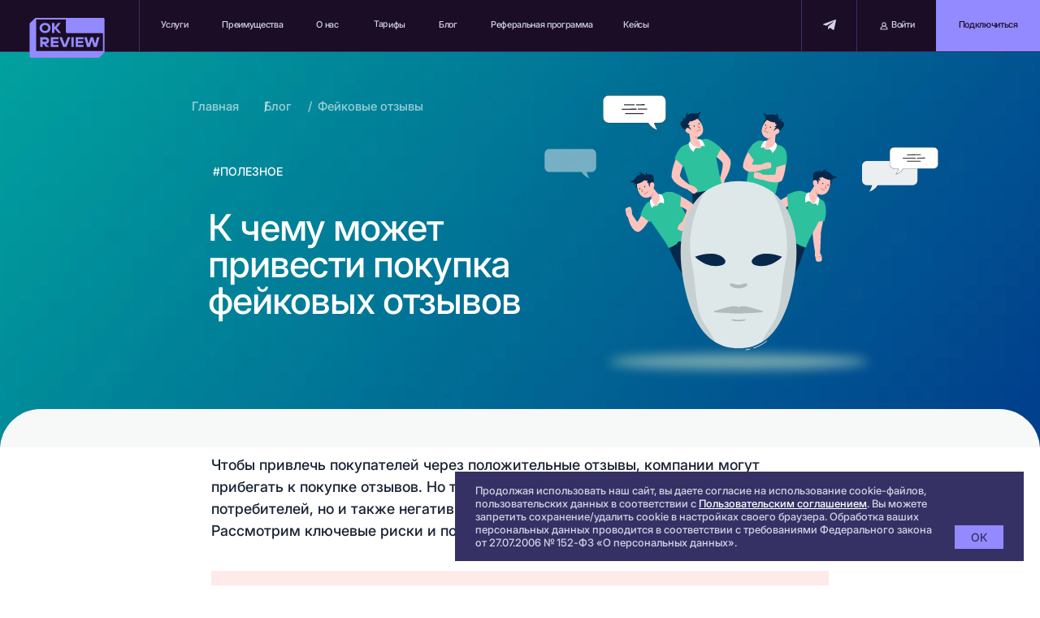

--- FILE ---
content_type: text/html; charset=UTF-8
request_url: https://okreview.ru/blog/articles/fake-reviews
body_size: 53655
content:
<!DOCTYPE html> <html lang="ru"> <head> <meta charset="utf-8" /> <meta http-equiv="Content-Type" content="text/html; charset=utf-8" /> <meta name="viewport" content="width=device-width, initial-scale=1.0" /> <meta name="yandex-verification" content="18cbe499cdd57296" /> <!--metatextblock--> <title>К чему может привести покупка фейковых отзывов | OK REVIEW</title> <meta name="description" content="Чтобы привлечь покупателей через положительные отзывы, компании могут прибегать к покупке отзывов. Такие действия могут не только подрывать доверие потребителей, но и негативно сказаться на репутации бизнеса в интернете. Рассмотрим ключевые риски и послед" /> <meta property="og:url" content="https://okreview.ru/blog/articles/fake-reviews" /> <meta property="og:title" content="К чему может привести покупка фейковых отзывов" /> <meta property="og:description" content="Чтобы привлечь покупателей через положительные отзывы, компании могут прибегать к покупке отзывов. Но такие действия могут не только подрывать доверие потребителей, но и также негативно сказаться на репутации бизнеса в интернете. Рассмотрим ключевые риски и последствия." /> <meta property="og:type" content="website" /> <meta property="og:image" content="https://static.tildacdn.com/tild6532-3836-4363-b231-353262636563/_.png" /> <link rel="canonical" href="https://okreview.ru/blog/articles/fake-reviews"> <!--/metatextblock--> <meta name="format-detection" content="telephone=no" /> <meta http-equiv="x-dns-prefetch-control" content="on"> <link rel="dns-prefetch" href="https://ws.tildacdn.com"> <link rel="dns-prefetch" href="https://static.tildacdn.com"> <link rel="icon" type="image/x-icon" sizes="32x32" href="https://static.tildacdn.com/tild6639-3764-4233-a162-323365383737/Favicon.svg" media="(prefers-color-scheme: light)"/> <link rel="icon" type="image/png" sizes="32x32" href="https://static.tildacdn.com/tild6334-6133-4365-a565-626364363135/Favicon.png" media="(prefers-color-scheme: dark)"/> <link rel="icon" type="image/svg+xml" sizes="any" href="https://static.tildacdn.com/tild3335-3363-4837-a434-316138303961/Favicon.svg"> <link rel="apple-touch-icon" type="image/png" href="https://static.tildacdn.com/tild3438-6239-4236-a233-623636643637/Favicon.png"> <link rel="icon" type="image/png" sizes="192x192" href="https://static.tildacdn.com/tild3438-6239-4236-a233-623636643637/Favicon.png"> <!-- Assets --> <script src="https://neo.tildacdn.com/js/tilda-fallback-1.0.min.js" async charset="utf-8"></script> <link rel="stylesheet" href="https://static.tildacdn.com/css/tilda-grid-3.0.min.css" type="text/css" media="all" onerror="this.loaderr='y';"/> <link rel="stylesheet" href="https://static.tildacdn.com/ws/project11698369/tilda-blocks-page47258769.min.css?t=1765899793" type="text/css" media="all" onerror="this.loaderr='y';" /> <link rel="stylesheet" href="https://static.tildacdn.com/css/tilda-animation-2.0.min.css" type="text/css" media="all" onerror="this.loaderr='y';" /> <link rel="stylesheet" href="https://static.tildacdn.com/css/tilda-menu-widgeticons-1.0.min.css" type="text/css" media="all" onerror="this.loaderr='y';" /> <link rel="stylesheet" href="https://static.tildacdn.com/css/tilda-popup-1.1.min.css" type="text/css" media="print" onload="this.media='all';" onerror="this.loaderr='y';" /> <noscript><link rel="stylesheet" href="https://static.tildacdn.com/css/tilda-popup-1.1.min.css" type="text/css" media="all" /></noscript> <link rel="stylesheet" href="https://static.tildacdn.com/css/tilda-feed-1.1.min.css" type="text/css" media="all" onerror="this.loaderr='y';" /> <link rel="stylesheet" href="https://static.tildacdn.com/css/tilda-slds-1.4.min.css" type="text/css" media="print" onload="this.media='all';" onerror="this.loaderr='y';" /> <noscript><link rel="stylesheet" href="https://static.tildacdn.com/css/tilda-slds-1.4.min.css" type="text/css" media="all" /></noscript> <link rel="stylesheet" href="https://static.tildacdn.com/css/tilda-forms-1.0.min.css" type="text/css" media="all" onerror="this.loaderr='y';" /> <script nomodule src="https://static.tildacdn.com/js/tilda-polyfill-1.0.min.js" charset="utf-8"></script> <script type="text/javascript">function t_onReady(func) {if(document.readyState!='loading') {func();} else {document.addEventListener('DOMContentLoaded',func);}}
function t_onFuncLoad(funcName,okFunc,time) {if(typeof window[funcName]==='function') {okFunc();} else {setTimeout(function() {t_onFuncLoad(funcName,okFunc,time);},(time||100));}}function t_throttle(fn,threshhold,scope) {return function() {fn.apply(scope||this,arguments);};}function t396_initialScale(t){var e=document.getElementById("rec"+t);if(e){var i=e.querySelector(".t396__artboard");if(i){window.tn_scale_initial_window_width||(window.tn_scale_initial_window_width=document.documentElement.clientWidth);var a=window.tn_scale_initial_window_width,r=[],n,l=i.getAttribute("data-artboard-screens");if(l){l=l.split(",");for(var o=0;o<l.length;o++)r[o]=parseInt(l[o],10)}else r=[320,480,640,960,1200];for(var o=0;o<r.length;o++){var d=r[o];a>=d&&(n=d)}var _="edit"===window.allrecords.getAttribute("data-tilda-mode"),c="center"===t396_getFieldValue(i,"valign",n,r),s="grid"===t396_getFieldValue(i,"upscale",n,r),w=t396_getFieldValue(i,"height_vh",n,r),g=t396_getFieldValue(i,"height",n,r),u=!!window.opr&&!!window.opr.addons||!!window.opera||-1!==navigator.userAgent.indexOf(" OPR/");if(!_&&c&&!s&&!w&&g&&!u){var h=parseFloat((a/n).toFixed(3)),f=[i,i.querySelector(".t396__carrier"),i.querySelector(".t396__filter")],v=Math.floor(parseInt(g,10)*h)+"px",p;i.style.setProperty("--initial-scale-height",v);for(var o=0;o<f.length;o++)f[o].style.setProperty("height","var(--initial-scale-height)");t396_scaleInitial__getElementsToScale(i).forEach((function(t){t.style.zoom=h}))}}}}function t396_scaleInitial__getElementsToScale(t){return t?Array.prototype.slice.call(t.children).filter((function(t){return t&&(t.classList.contains("t396__elem")||t.classList.contains("t396__group"))})):[]}function t396_getFieldValue(t,e,i,a){var r,n=a[a.length-1];if(!(r=i===n?t.getAttribute("data-artboard-"+e):t.getAttribute("data-artboard-"+e+"-res-"+i)))for(var l=0;l<a.length;l++){var o=a[l];if(!(o<=i)&&(r=o===n?t.getAttribute("data-artboard-"+e):t.getAttribute("data-artboard-"+e+"-res-"+o)))break}return r}window.TN_SCALE_INITIAL_VER="1.0",window.tn_scale_initial_window_width=null;</script> <script src="https://static.tildacdn.com/js/jquery-1.10.2.min.js" charset="utf-8" onerror="this.loaderr='y';"></script> <script src="https://static.tildacdn.com/js/tilda-scripts-3.0.min.js" charset="utf-8" defer onerror="this.loaderr='y';"></script> <script src="https://static.tildacdn.com/ws/project11698369/tilda-blocks-page47258769.min.js?t=1765899793" charset="utf-8" async onerror="this.loaderr='y';"></script> <script src="https://static.tildacdn.com/js/tilda-lazyload-1.0.min.js" charset="utf-8" async onerror="this.loaderr='y';"></script> <script src="https://static.tildacdn.com/js/tilda-animation-2.0.min.js" charset="utf-8" async onerror="this.loaderr='y';"></script> <script src="https://static.tildacdn.com/js/tilda-menu-1.0.min.js" charset="utf-8" async onerror="this.loaderr='y';"></script> <script src="https://static.tildacdn.com/js/tilda-menu-widgeticons-1.0.min.js" charset="utf-8" async onerror="this.loaderr='y';"></script> <script src="https://static.tildacdn.com/js/tilda-zero-1.1.min.js" charset="utf-8" async onerror="this.loaderr='y';"></script> <script src="https://static.tildacdn.com/js/tilda-feed-1.1.min.js" charset="utf-8" async onerror="this.loaderr='y';"></script> <script src="https://static.tildacdn.com/js/tilda-slds-1.4.min.js" charset="utf-8" async onerror="this.loaderr='y';"></script> <script src="https://static.tildacdn.com/js/hammer.min.js" charset="utf-8" async onerror="this.loaderr='y';"></script> <script src="https://static.tildacdn.com/js/tilda-popup-1.0.min.js" charset="utf-8" async onerror="this.loaderr='y';"></script> <script src="https://static.tildacdn.com/js/tilda-forms-1.0.min.js" charset="utf-8" async onerror="this.loaderr='y';"></script> <script src="https://static.tildacdn.com/js/tilda-animation-sbs-1.0.min.js" charset="utf-8" async onerror="this.loaderr='y';"></script> <script src="https://static.tildacdn.com/js/tilda-zero-scale-1.0.min.js" charset="utf-8" async onerror="this.loaderr='y';"></script> <script src="https://static.tildacdn.com/js/tilda-skiplink-1.0.min.js" charset="utf-8" async onerror="this.loaderr='y';"></script> <script src="https://static.tildacdn.com/js/tilda-events-1.0.min.js" charset="utf-8" async onerror="this.loaderr='y';"></script> <!-- nominify begin --><!-- HELPDESKEDDY WIDGETS START --> <script src="//cdn5.helpdeskeddy.com//js/contact-widget.js" id="hde-contact-widget" data-assets-host="//cdn5.helpdeskeddy.com/" data-host="okreview.helpdeskeddy.com" data-lang="ru" data-chat-width="350px" defer></script> <!-- HELPDESKEDDY WIDGETS END --><!-- nominify end --><script type="text/javascript">window.dataLayer=window.dataLayer||[];</script> <script type="text/javascript">(function() {if((/bot|google|yandex|baidu|bing|msn|duckduckbot|teoma|slurp|crawler|spider|robot|crawling|facebook/i.test(navigator.userAgent))===false&&typeof(sessionStorage)!='undefined'&&sessionStorage.getItem('visited')!=='y'&&document.visibilityState){var style=document.createElement('style');style.type='text/css';style.innerHTML='@media screen and (min-width: 980px) {.t-records {opacity: 0;}.t-records_animated {-webkit-transition: opacity ease-in-out .2s;-moz-transition: opacity ease-in-out .2s;-o-transition: opacity ease-in-out .2s;transition: opacity ease-in-out .2s;}.t-records.t-records_visible {opacity: 1;}}';document.getElementsByTagName('head')[0].appendChild(style);function t_setvisRecs(){var alr=document.querySelectorAll('.t-records');Array.prototype.forEach.call(alr,function(el) {el.classList.add("t-records_animated");});setTimeout(function() {Array.prototype.forEach.call(alr,function(el) {el.classList.add("t-records_visible");});sessionStorage.setItem("visited","y");},400);}
document.addEventListener('DOMContentLoaded',t_setvisRecs);}})();</script></head> <body class="t-body" style="margin:0;"> <!--allrecords--> <div id="allrecords" class="t-records" data-hook="blocks-collection-content-node" data-tilda-project-id="11698369" data-tilda-page-id="47258769" data-tilda-page-alias="blog/articles/fake-reviews" data-tilda-formskey="09a806d2a03caf1b7ddf1f7a11698369" data-tilda-cookie="no" data-tilda-lazy="yes" data-tilda-project-lang="RU" data-tilda-root-zone="com" data-tilda-project-headcode="yes" data-tilda-project-country="RU"> <!--header--> <header id="t-header" class="t-records" data-hook="blocks-collection-content-node" data-tilda-project-id="11698369" data-tilda-page-id="60669539" data-tilda-page-alias="header" data-tilda-formskey="09a806d2a03caf1b7ddf1f7a11698369" data-tilda-cookie="no" data-tilda-lazy="yes" data-tilda-project-lang="RU" data-tilda-root-zone="com" data-tilda-project-headcode="yes" data-tilda-project-country="RU"> <div id="rec845513578" class="r t-rec" style=" " data-animationappear="off" data-record-type="360"> <!-- T360 --> <style>.t-records{opacity:0;}.t-records_animated{-webkit-transition:opacity ease-in-out .5s;-moz-transition:opacity ease-in-out .5s;-o-transition:opacity ease-in-out .5s;transition:opacity ease-in-out .5s;}.t-records.t-records_visible,.t-records .t-records{opacity:1;}</style> <script>t_onReady(function() {var allRecords=document.querySelector('.t-records');window.addEventListener('pageshow',function(event) {if(event.persisted) {allRecords.classList.add('t-records_visible');}});var rec=document.querySelector('#rec845513578');if(!rec) return;rec.setAttribute('data-animationappear','off');rec.style.opacity='1';allRecords.classList.add('t-records_animated');setTimeout(function() {allRecords.classList.add('t-records_visible');},200);});</script> <script>t_onReady(function() {var selects='button:not(.t-submit):not(.t835__btn_next):not(.t835__btn_prev):not(.t835__btn_result):not(.t862__btn_next):not(.t862__btn_prev):not(.t862__btn_result):not(.t854__news-btn):not(.t862__btn_next),' +
'a:not([href*="#"]):not(.carousel-control):not(.t-carousel__control):not(.t807__btn_reply):not([href^="#price"]):not([href^="javascript"]):not([href^="mailto"]):not([href^="tel"]):not([href^="link_sub"]):not(.js-feed-btn-show-more):not(.t367__opener):not([href^="https://www.dropbox.com/"])';var elements=document.querySelectorAll(selects);Array.prototype.forEach.call(elements,function(element) {if(element.getAttribute('data-menu-submenu-hook')) return;element.addEventListener('click',function(event) {var goTo=this.getAttribute('href');if(goTo!==null&&!goTo.startsWith('#')) {var ctrl=event.ctrlKey;var cmd=event.metaKey&&navigator.platform.indexOf('Mac')!==-1;if(!ctrl&&!cmd) {var target=this.getAttribute('target');if(target!=='_blank') {event.preventDefault();var allRecords=document.querySelector('.t-records');if(allRecords) {allRecords.classList.remove('t-records_visible');}
setTimeout(function() {window.location=goTo;},500);}}}});});});</script> <style>.t360__bar{background-color:#f4846b;}</style> <script>t_onReady(function() {var isSafari=/Safari/.test(navigator.userAgent)&&/Apple Computer/.test(navigator.vendor);if(!isSafari) {document.body.insertAdjacentHTML('beforeend','<div class="t360__progress"><div class="t360__bar"></div></div>');setTimeout(function() {var bar=document.querySelector('.t360__bar');if(bar) bar.classList.add('t360__barprogress');},10);}});function t360_onProgressLoad() {var bar=document.querySelector('.t360__bar');if(!bar) return;bar.classList.remove('t360__barprogress');bar.classList.add('t360__barprogressfinished');setTimeout(function() {bar.classList.add('t360__barprogresshidden');},20);setTimeout(function() {var progress=document.querySelector('.t360__progress');if(progress) progress.style.display='none';},500);};if(document.readyState==='complete') {setTimeout(t360_onProgressLoad,60);} else {window.addEventListener('load',t360_onProgressLoad);}</script> </div> <!-- Меню [десктоп + мобайл] --> <div id="rec845515616" class="r t-rec" style=" " data-animationappear="off" data-record-type="396"> <!-- T396 --> <style>#rec845515616 .t396__artboard {position:fixed;width:100%;left:0;top:0;z-index:990;}#rec845515616 .t396__artboard {height:60px;background-color:#1b0d25;overflow:visible;}#rec845515616 .t396__filter {height:60px;}#rec845515616 .t396__carrier{height:60px;background-position:center center;background-attachment:scroll;background-size:cover;background-repeat:no-repeat;}@media screen and (max-width:1199px) {#rec845515616 .t396__artboard,#rec845515616 .t396__filter,#rec845515616 .t396__carrier {height:50px;}#rec845515616 .t396__filter {}#rec845515616 .t396__carrier {background-attachment:scroll;}}@media screen and (max-width:639px) {#rec845515616 .t396__artboard,#rec845515616 .t396__filter,#rec845515616 .t396__carrier {height:42px;}#rec845515616 .t396__filter {}#rec845515616 .t396__carrier {background-attachment:scroll;}}#rec845515616 .tn-elem[data-elem-id="1735200070129"] {z-index:3;top:59px;left:calc(50% - 600px + 0px);width:1200px;height:1px;}#rec845515616 .tn-elem[data-elem-id="1735200070129"] .tn-atom {border-radius:0px 0px 0px 0px;background-color:#353164;background-position:center center;border-width:var(--t396-borderwidth,0);border-style:var(--t396-borderstyle,solid);border-color:var(--t396-bordercolor,transparent);transition:background-color var(--t396-speedhover,0s) ease-in-out,color var(--t396-speedhover,0s) ease-in-out,border-color var(--t396-speedhover,0s) ease-in-out,box-shadow var(--t396-shadowshoverspeed,0.2s) ease-in-out;}@media screen and (max-width:1199px) {#rec845515616 .tn-elem[data-elem-id="1735200070129"] {display:table;top:50px;width:640px;}}@media screen and (max-width:639px) {#rec845515616 .tn-elem[data-elem-id="1735200070129"] {display:table;top:41px;width:320px;}}#rec845515616 .tn-elem[data-elem-id="1735201972716"] {z-index:3;top:0px;left:calc(50% - 600px + 988px);width:1px;height:60px;}#rec845515616 .tn-elem[data-elem-id="1735201972716"] .tn-atom {border-radius:0px 0px 0px 0px;background-color:#353164;background-position:center center;border-width:var(--t396-borderwidth,0);border-style:var(--t396-borderstyle,solid);border-color:var(--t396-bordercolor,transparent);transition:background-color var(--t396-speedhover,0s) ease-in-out,color var(--t396-speedhover,0s) ease-in-out,border-color var(--t396-speedhover,0s) ease-in-out,box-shadow var(--t396-shadowshoverspeed,0.2s) ease-in-out;}@media screen and (max-width:1199px) {#rec845515616 .tn-elem[data-elem-id="1735201972716"] {display:table;left:calc(50% - 320px + 447px);height:50px;}}@media screen and (max-width:639px) {#rec845515616 .tn-elem[data-elem-id="1735201972716"] {display:table;left:calc(50% - 160px + 271px);height:41px;}}#rec845515616 .tn-elem[data-elem-id="1735201958622"] {z-index:3;top:0px;left:calc(50% - 600px + 924px);width:1px;height:60px;}#rec845515616 .tn-elem[data-elem-id="1735201958622"] .tn-atom {border-radius:0px 0px 0px 0px;background-color:#353164;background-position:center center;border-width:var(--t396-borderwidth,0);border-style:var(--t396-borderstyle,solid);border-color:var(--t396-bordercolor,transparent);transition:background-color var(--t396-speedhover,0s) ease-in-out,color var(--t396-speedhover,0s) ease-in-out,border-color var(--t396-speedhover,0s) ease-in-out,box-shadow var(--t396-shadowshoverspeed,0.2s) ease-in-out;}@media screen and (max-width:1199px) {#rec845515616 .tn-elem[data-elem-id="1735201958622"] {display:table;left:calc(50% - 320px + 391px);height:50px;}}@media screen and (max-width:639px) {#rec845515616 .tn-elem[data-elem-id="1735201958622"] {display:table;left:calc(50% - 160px + -5000px);}}#rec845515616 .tn-elem[data-elem-id="1735200320219"] {z-index:3;top:0px;left:calc(50% - 600px + 160px);width:1px;height:60px;}#rec845515616 .tn-elem[data-elem-id="1735200320219"] .tn-atom {border-radius:0px 0px 0px 0px;background-color:#353164;background-position:center center;border-width:var(--t396-borderwidth,0);border-style:var(--t396-borderstyle,solid);border-color:var(--t396-bordercolor,transparent);transition:background-color var(--t396-speedhover,0s) ease-in-out,color var(--t396-speedhover,0s) ease-in-out,border-color var(--t396-speedhover,0s) ease-in-out,box-shadow var(--t396-shadowshoverspeed,0.2s) ease-in-out;}@media screen and (max-width:1199px) {#rec845515616 .tn-elem[data-elem-id="1735200320219"] {display:table;top:0px;left:calc(50% - 320px + 124px);height:50px;}}@media screen and (max-width:639px) {#rec845515616 .tn-elem[data-elem-id="1735200320219"] {display:table;left:calc(50% - 160px + -5000px);}}#rec845515616 .tn-elem[data-elem-id="1735203367618"] {z-index:3;top:20px;left:calc(50% - 600px + -5000px);width:200px;height:auto;}#rec845515616 .tn-elem[data-elem-id="1735203367618"] .tn-atom {border-radius:0px 0px 0px 0px;background-position:center center;border-width:var(--t396-borderwidth,0);border-style:var(--t396-borderstyle,solid);border-color:var(--t396-bordercolor,transparent);transition:background-color var(--t396-speedhover,0s) ease-in-out,color var(--t396-speedhover,0s) ease-in-out,border-color var(--t396-speedhover,0s) ease-in-out,box-shadow var(--t396-shadowshoverspeed,0.2s) ease-in-out;}#rec845515616 .tn-elem[data-elem-id="1735203367618"] .tn-atom__img {border-radius:0px 0px 0px 0px;object-position:center center;}@media screen and (max-width:1199px) {#rec845515616 .tn-elem[data-elem-id="1735203367618"] {display:table;top:24px;left:calc(50% - 320px + 182px);width:20px;height:auto;}}@media screen and (max-width:639px) {#rec845515616 .tn-elem[data-elem-id="1735203367618"] {display:table;top:19px;left:calc(50% - 160px + 286px);width:20px;height:auto;}}#rec845515616 .tn-elem[data-elem-id="1735200193871"]{color:#1b0d25;text-align:center;z-index:3;top:-1px;left:calc(50% - 600px + 1080px);width:120px;height:60px;}#rec845515616 .tn-elem[data-elem-id="1735200193871"] .tn-atom{color:#1b0d25;font-size:10px;font-family:'okreview',Arial,sans-serif;line-height:1.55;font-weight:500;letter-spacing:-0.3px;border-radius:0px 0px 0px 0px;background-color:#938aff;background-position:center center;border-width:var(--t396-borderwidth,0);border-style:var(--t396-borderstyle,solid);border-color:transparent;--t396-speedhover:0.2s;transition:background-color var(--t396-speedhover,0s) ease-in-out,color var(--t396-speedhover,0s) ease-in-out,border-color var(--t396-speedhover,0s) ease-in-out,box-shadow var(--t396-shadowshoverspeed,0.2s) ease-in-out;}#rec845515616 .tn-elem[data-elem-id="1735200193871"] .tn-atom {position:relative;z-index:1;background-color:transparent;background-image:none;--t396-bgcolor-color:#938aff ;--t396-bgcolor-image:none ;--t396-bgcolor-hover-color:#231c3c ;--t396-bgcolor-hover-image:none ;}#rec845515616 .tn-elem[data-elem-id="1735200193871"] .tn-atom::before,#rec845515616 .tn-elem[data-elem-id="1735200193871"] .tn-atom::after {--t396-borderoffset:calc(var(--t396-borderwidth,0px) * var(--t396-borderstyle-existed,1));content:'';position:absolute;width:calc(100% + 2 * var(--t396-borderoffset));height:calc(100% + 2 * var(--t396-borderoffset));left:calc(-1 * var(--t396-borderoffset));top:calc(-1 * var(--t396-borderoffset));box-sizing:border-box;background-origin:border-box;background-clip:border-box;pointer-events:none;border-radius:0px 0px 0px 0px;border-width:var(--t396-borderwidth,0);border-style:var(--t396-borderstyle,solid);transition:opacity var(--t396-speedhover,0s) ease-in-out;}#rec845515616 .tn-elem[data-elem-id="1735200193871"] .tn-atom::before {z-index:-2;opacity:1;border-color:var(--t396-bordercolor,transparent);background-color:var(--t396-bgcolor-color,transparent);background-image:var(--t396-bgcolor-image,none);}#rec845515616 .tn-elem[data-elem-id="1735200193871"] .tn-atom::after {z-index:-1;opacity:0;border-color:var(--t396-bordercolor-hover,var(--t396-bordercolor,transparent));background-color:var(--t396-bgcolor-hover-color,var(--t396-bgcolor-color,transparent));background-image:var(--t396-bgcolor-hover-image,var(--t396-bgcolor-image,none));}@media (hover),(min-width:0\0) {#rec845515616 .tn-elem[data-elem-id="1735200193871"] .tn-atom:hover::after {opacity:1;}}#rec845515616 .tn-elem[data-elem-id="1735200193871"] .tn-atom {-webkit-box-pack:center;-ms-flex-pack:center;justify-content:center;}@media (hover),(min-width:0\0) {#rec845515616 .tn-elem[data-elem-id="1735200193871"] .tn-atom:hover {color:#938aff;}}@media screen and (max-width:1199px) {#rec845515616 .tn-elem[data-elem-id="1735200193871"] {display:block;top:0px;left:calc(50% - 320px + 529px);width:111px;height:50px;}#rec845515616 .tn-elem[data-elem-id="1735200193871"] .tn-atom {white-space:normal;background-size:cover;}#rec845515616 .tn-elem[data-elem-id="1735200193871"] .tn-atom .tn-atom__button-text {overflow:visible;}}@media screen and (max-width:639px) {#rec845515616 .tn-elem[data-elem-id="1735200193871"] {display:block;left:calc(50% - 160px + -5000px);width:px;}#rec845515616 .tn-elem[data-elem-id="1735200193871"] .tn-atom {white-space:normal;background-size:cover;}#rec845515616 .tn-elem[data-elem-id="1735200193871"] .tn-atom .tn-atom__button-text {overflow:visible;}}#rec845515616 .tn-elem[data-elem-id="1735202369013"]{color:#d4d2e4;text-align:center;z-index:3;top:1px;left:calc(50% - 600px + 990px);width:89px;height:57px;}#rec845515616 .tn-elem[data-elem-id="1735202369013"] .tn-atom{color:#d4d2e4;font-size:10px;font-family:'okreview',Arial,sans-serif;line-height:1;font-weight:500;letter-spacing:-0.3px;border-radius:30px 30px 30px 30px;background-position:center center;border-width:var(--t396-borderwidth,0);border-style:var(--t396-borderstyle,solid);border-color:transparent;--t396-speedhover:0s;transition:background-color var(--t396-speedhover,0s) ease-in-out,color var(--t396-speedhover,0s) ease-in-out,border-color var(--t396-speedhover,0s) ease-in-out,box-shadow var(--t396-shadowshoverspeed,0.2s) ease-in-out;}#rec845515616 .tn-elem[data-elem-id="1735202369013"] .tn-atom {position:relative;z-index:1;background-color:transparent;background-image:none;}#rec845515616 .tn-elem[data-elem-id="1735202369013"] .tn-atom::before,#rec845515616 .tn-elem[data-elem-id="1735202369013"] .tn-atom::after {--t396-borderoffset:calc(var(--t396-borderwidth,0px) * var(--t396-borderstyle-existed,1));content:'';position:absolute;width:calc(100% + 2 * var(--t396-borderoffset));height:calc(100% + 2 * var(--t396-borderoffset));left:calc(-1 * var(--t396-borderoffset));top:calc(-1 * var(--t396-borderoffset));box-sizing:border-box;background-origin:border-box;background-clip:border-box;pointer-events:none;border-radius:30px 30px 30px 30px;border-width:var(--t396-borderwidth,0);border-style:var(--t396-borderstyle,solid);transition:opacity var(--t396-speedhover,0s) ease-in-out;}#rec845515616 .tn-elem[data-elem-id="1735202369013"] .tn-atom::before {z-index:-2;opacity:1;border-color:var(--t396-bordercolor,transparent);background-color:var(--t396-bgcolor-color,transparent);background-image:var(--t396-bgcolor-image,none);}#rec845515616 .tn-elem[data-elem-id="1735202369013"] .tn-atom::after {z-index:-1;opacity:0;border-color:var(--t396-bordercolor-hover,var(--t396-bordercolor,transparent));background-color:var(--t396-bgcolor-hover-color,var(--t396-bgcolor-color,transparent));background-image:var(--t396-bgcolor-hover-image,var(--t396-bgcolor-image,none));}@media (hover),(min-width:0\0) {#rec845515616 .tn-elem[data-elem-id="1735202369013"] .tn-atom:hover::after {opacity:1;}}#rec845515616 .tn-elem[data-elem-id="1735202369013"] .tn-atom {-webkit-box-pack:center;-ms-flex-pack:center;justify-content:center;}@media (hover),(min-width:0\0) {#rec845515616 .tn-elem[data-elem-id="1735202369013"] .tn-atom:hover {color:#938aff;}}@media screen and (max-width:1199px) {#rec845515616 .tn-elem[data-elem-id="1735202369013"] {display:block;top:0px;left:calc(50% - 320px + 448px);width:81px;height:50px;}#rec845515616 .tn-elem[data-elem-id="1735202369013"] .tn-atom {white-space:normal;background-size:cover;}#rec845515616 .tn-elem[data-elem-id="1735202369013"] .tn-atom .tn-atom__button-text {overflow:visible;}}@media screen and (max-width:639px) {#rec845515616 .tn-elem[data-elem-id="1735202369013"] {display:block;left:calc(50% - 160px + -5000px);width:px;}#rec845515616 .tn-elem[data-elem-id="1735202369013"] .tn-atom {white-space:normal;background-size:cover;}#rec845515616 .tn-elem[data-elem-id="1735202369013"] .tn-atom .tn-atom__button-text {overflow:visible;}}#rec845515616 .tn-elem[data-elem-id="1735202085234"]{text-align:center;z-index:3;top:1px;left:calc(50% - 600px + 926px);width:61px;height:57px;}#rec845515616 .tn-elem[data-elem-id="1735202085234"] .tn-atom{color:transparent;font-size:14px;font-family:'okreview',Arial,sans-serif;line-height:1.55;font-weight:600;border-radius:30px 30px 30px 30px;background-position:center center;border-width:var(--t396-borderwidth,0);border-style:var(--t396-borderstyle,solid);border-color:transparent;--t396-speedhover:0.2s;transition:background-color var(--t396-speedhover,0s) ease-in-out,color var(--t396-speedhover,0s) ease-in-out,border-color var(--t396-speedhover,0s) ease-in-out,box-shadow var(--t396-shadowshoverspeed,0.2s) ease-in-out;}#rec845515616 .tn-elem[data-elem-id="1735202085234"] .tn-atom {position:relative;z-index:1;background-color:transparent;background-image:none;}#rec845515616 .tn-elem[data-elem-id="1735202085234"] .tn-atom::before,#rec845515616 .tn-elem[data-elem-id="1735202085234"] .tn-atom::after {--t396-borderoffset:calc(var(--t396-borderwidth,0px) * var(--t396-borderstyle-existed,1));content:'';position:absolute;width:calc(100% + 2 * var(--t396-borderoffset));height:calc(100% + 2 * var(--t396-borderoffset));left:calc(-1 * var(--t396-borderoffset));top:calc(-1 * var(--t396-borderoffset));box-sizing:border-box;background-origin:border-box;background-clip:border-box;pointer-events:none;border-radius:30px 30px 30px 30px;border-width:var(--t396-borderwidth,0);border-style:var(--t396-borderstyle,solid);transition:opacity var(--t396-speedhover,0s) ease-in-out;}#rec845515616 .tn-elem[data-elem-id="1735202085234"] .tn-atom::before {z-index:-2;opacity:1;border-color:var(--t396-bordercolor,transparent);background-color:var(--t396-bgcolor-color,transparent);background-image:var(--t396-bgcolor-image,none);}#rec845515616 .tn-elem[data-elem-id="1735202085234"] .tn-atom::after {z-index:-1;opacity:0;border-color:var(--t396-bordercolor-hover,var(--t396-bordercolor,transparent));background-color:var(--t396-bgcolor-hover-color,var(--t396-bgcolor-color,transparent));background-image:var(--t396-bgcolor-hover-image,var(--t396-bgcolor-image,none));}@media (hover),(min-width:0\0) {#rec845515616 .tn-elem[data-elem-id="1735202085234"] .tn-atom:hover::after {opacity:1;}}#rec845515616 .tn-elem[data-elem-id="1735202085234"] .tn-atom {-webkit-box-pack:center;-ms-flex-pack:center;justify-content:center;}@media screen and (max-width:1199px) {#rec845515616 .tn-elem[data-elem-id="1735202085234"] {display:block;top:0px;left:calc(50% - 320px + 392px);width:54px;height:50px;}#rec845515616 .tn-elem[data-elem-id="1735202085234"] .tn-atom {white-space:normal;background-size:cover;}#rec845515616 .tn-elem[data-elem-id="1735202085234"] .tn-atom .tn-atom__button-text {overflow:visible;}}@media screen and (max-width:639px) {#rec845515616 .tn-elem[data-elem-id="1735202085234"] {display:block;left:calc(50% - 160px + -5000px);width:px;}#rec845515616 .tn-elem[data-elem-id="1735202085234"] .tn-atom {white-space:normal;background-size:cover;}#rec845515616 .tn-elem[data-elem-id="1735202085234"] .tn-atom .tn-atom__button-text {overflow:visible;}}#rec845515616 .tn-elem[data-elem-id="1735287267945"]{color:#d4d2e4;z-index:3;top:33px;left:calc(50% - 600px + -5000px);width:70px;height:auto;}#rec845515616 .tn-elem[data-elem-id="1735287267945"] .tn-atom {vertical-align:middle;color:#d4d2e4;font-size:10px;font-family:'okreview',Arial,sans-serif;line-height:1.2;font-weight:400;letter-spacing:-0.3px;background-position:center center;border-width:var(--t396-borderwidth,0);border-style:var(--t396-borderstyle,solid);border-color:var(--t396-bordercolor,transparent);transition:background-color var(--t396-speedhover,0s) ease-in-out,color var(--t396-speedhover,0s) ease-in-out,border-color var(--t396-speedhover,0s) ease-in-out,box-shadow var(--t396-shadowshoverspeed,0.2s) ease-in-out;}@media screen and (max-width:1199px) {#rec845515616 .tn-elem[data-elem-id="1735287267945"] {display:table;top:19px;left:calc(50% - 320px + 147px);width:35px;height:auto;}#rec845515616 .tn-elem[data-elem-id="1735287267945"] .tn-atom {vertical-align:middle;white-space:normal;background-size:cover;}}@media screen and (max-width:639px) {#rec845515616 .tn-elem[data-elem-id="1735287267945"] {display:table;left:calc(50% - 160px + -5000px);height:auto;}}#rec845515616 .tn-elem[data-elem-id="1735203567979"] {z-index:3;top:20px;left:calc(50% - 600px + -5000px);width:100px;height:100px;}#rec845515616 .tn-elem[data-elem-id="1735203567979"] .tn-atom {border-radius:0px 0px 0px 0px;background-position:center center;border-width:var(--t396-borderwidth,0);border-style:var(--t396-borderstyle,solid);border-color:var(--t396-bordercolor,transparent);transition:background-color var(--t396-speedhover,0s) ease-in-out,color var(--t396-speedhover,0s) ease-in-out,border-color var(--t396-speedhover,0s) ease-in-out,box-shadow var(--t396-shadowshoverspeed,0.2s) ease-in-out;}@media screen and (max-width:1199px) {#rec845515616 .tn-elem[data-elem-id="1735203567979"] {display:table;top:1px;left:calc(50% - 320px + 144px);width:59px;height:50px;}}@media screen and (max-width:639px) {#rec845515616 .tn-elem[data-elem-id="1735203567979"] {display:table;left:calc(50% - 160px + 271px);width:49px;height:43px;}}#rec845515616 .tn-elem[data-elem-id="1735201018779"]{color:#d4d2e4;z-index:3;top:23px;left:calc(50% - 600px + 506px);width:61px;height:auto;}#rec845515616 .tn-elem[data-elem-id="1735201018779"] .tn-atom {vertical-align:middle;color:#d4d2e4;font-size:10px;font-family:'okreview',Arial,sans-serif;line-height:1.2;font-weight:400;letter-spacing:-0.3px;background-position:center center;border-width:var(--t396-borderwidth,0);border-style:var(--t396-borderstyle,solid);border-color:var(--t396-bordercolor,transparent);transition:background-color var(--t396-speedhover,0s) ease-in-out,color var(--t396-speedhover,0s) ease-in-out,border-color var(--t396-speedhover,0s) ease-in-out,box-shadow var(--t396-shadowshoverspeed,0.2s) ease-in-out;}@media screen and (max-width:1199px) {#rec845515616 .tn-elem[data-elem-id="1735201018779"] {display:table;left:calc(50% - 320px + -5000px);height:auto;}}@media screen and (max-width:639px) {#rec845515616 .tn-elem[data-elem-id="1735201018779"] {display:table;height:auto;}}#rec845515616 .tn-elem[data-elem-id="1752072465183"]{color:#d4d2e4;z-index:3;top:23px;left:calc(50% - 600px + 719px);width:61px;height:auto;}#rec845515616 .tn-elem[data-elem-id="1752072465183"] .tn-atom {vertical-align:middle;color:#d4d2e4;font-size:10px;font-family:'okreview',Arial,sans-serif;line-height:1.2;font-weight:400;letter-spacing:-0.3px;background-position:center center;border-width:var(--t396-borderwidth,0);border-style:var(--t396-borderstyle,solid);border-color:var(--t396-bordercolor,transparent);transition:background-color var(--t396-speedhover,0s) ease-in-out,color var(--t396-speedhover,0s) ease-in-out,border-color var(--t396-speedhover,0s) ease-in-out,box-shadow var(--t396-shadowshoverspeed,0.2s) ease-in-out;}@media screen and (max-width:1199px) {#rec845515616 .tn-elem[data-elem-id="1752072465183"] {display:table;left:calc(50% - 320px + -4990px);height:auto;}}@media screen and (max-width:639px) {#rec845515616 .tn-elem[data-elem-id="1752072465183"] {display:table;height:auto;}}#rec845515616 .tn-elem[data-elem-id="1745314505525"]{color:#d4d2e4;z-index:3;top:23px;left:calc(50% - 600px + 566px);width:130px;height:auto;}#rec845515616 .tn-elem[data-elem-id="1745314505525"] .tn-atom {vertical-align:middle;color:#d4d2e4;font-size:10px;font-family:'okreview',Arial,sans-serif;line-height:1.2;font-weight:400;letter-spacing:-0.3px;background-position:center center;border-width:var(--t396-borderwidth,0);border-style:var(--t396-borderstyle,solid);border-color:var(--t396-bordercolor,transparent);transition:background-color var(--t396-speedhover,0s) ease-in-out,color var(--t396-speedhover,0s) ease-in-out,border-color var(--t396-speedhover,0s) ease-in-out,box-shadow var(--t396-shadowshoverspeed,0.2s) ease-in-out;}@media screen and (max-width:1199px) {#rec845515616 .tn-elem[data-elem-id="1745314505525"] {display:table;left:calc(50% - 320px + -4990px);height:auto;}}@media screen and (max-width:639px) {#rec845515616 .tn-elem[data-elem-id="1745314505525"] {display:table;height:auto;}}#rec845515616 .tn-elem[data-elem-id="1735200801267"]{color:#d4d2e4;z-index:3;top:23px;left:calc(50% - 600px + 431px);width:75px;height:auto;}#rec845515616 .tn-elem[data-elem-id="1735200801267"] .tn-atom {vertical-align:middle;color:#d4d2e4;font-size:10px;font-family:'okreview',Arial,sans-serif;line-height:1.2;font-weight:400;letter-spacing:-0.3px;background-position:center center;border-width:var(--t396-borderwidth,0);border-style:var(--t396-borderstyle,solid);border-color:var(--t396-bordercolor,transparent);transition:background-color var(--t396-speedhover,0s) ease-in-out,color var(--t396-speedhover,0s) ease-in-out,border-color var(--t396-speedhover,0s) ease-in-out,box-shadow var(--t396-shadowshoverspeed,0.2s) ease-in-out;}#rec845515616 .tn-elem[data-elem-id="1735200801267"] .tn-atom {-webkit-transform:rotate(1deg);-moz-transform:rotate(1deg);transform:rotate(1deg);}@media screen and (max-width:1199px) {#rec845515616 .tn-elem[data-elem-id="1735200801267"] {display:table;left:calc(50% - 320px + -5000px);height:auto;}}@media screen and (max-width:639px) {#rec845515616 .tn-elem[data-elem-id="1735200801267"] {display:table;height:auto;}}#rec845515616 .tn-elem[data-elem-id="1735200978145"]{color:#d4d2e4;z-index:3;top:23px;left:calc(50% - 600px + 365px);width:66px;height:auto;}#rec845515616 .tn-elem[data-elem-id="1735200978145"] .tn-atom {vertical-align:middle;color:#d4d2e4;font-size:10px;font-family:'okreview',Arial,sans-serif;line-height:1.2;font-weight:400;letter-spacing:-0.3px;background-position:center center;border-width:var(--t396-borderwidth,0);border-style:var(--t396-borderstyle,solid);border-color:var(--t396-bordercolor,transparent);transition:background-color var(--t396-speedhover,0s) ease-in-out,color var(--t396-speedhover,0s) ease-in-out,border-color var(--t396-speedhover,0s) ease-in-out,box-shadow var(--t396-shadowshoverspeed,0.2s) ease-in-out;}@media screen and (max-width:1199px) {#rec845515616 .tn-elem[data-elem-id="1735200978145"] {display:table;left:calc(50% - 320px + -5000px);height:auto;}}@media screen and (max-width:639px) {#rec845515616 .tn-elem[data-elem-id="1735200978145"] {display:table;height:auto;}}#rec845515616 .tn-elem[data-elem-id="1735200971369"]{color:#d4d2e4;z-index:3;top:23px;left:calc(50% - 600px + 256px);width:109px;height:auto;}#rec845515616 .tn-elem[data-elem-id="1735200971369"] .tn-atom {vertical-align:middle;color:#d4d2e4;font-size:10px;font-family:'okreview',Arial,sans-serif;line-height:1.2;font-weight:400;letter-spacing:-0.3px;background-position:center center;border-width:var(--t396-borderwidth,0);border-style:var(--t396-borderstyle,solid);border-color:var(--t396-bordercolor,transparent);transition:background-color var(--t396-speedhover,0s) ease-in-out,color var(--t396-speedhover,0s) ease-in-out,border-color var(--t396-speedhover,0s) ease-in-out,box-shadow var(--t396-shadowshoverspeed,0.2s) ease-in-out;}@media screen and (max-width:1199px) {#rec845515616 .tn-elem[data-elem-id="1735200971369"] {display:table;left:calc(50% - 320px + -5000px);height:auto;}}@media screen and (max-width:639px) {#rec845515616 .tn-elem[data-elem-id="1735200971369"] {display:table;height:auto;}}#rec845515616 .tn-elem[data-elem-id="1735200959800"]{color:#d4d2e4;z-index:3;top:23px;left:calc(50% - 600px + 186px);width:70px;height:auto;}#rec845515616 .tn-elem[data-elem-id="1735200959800"] .tn-atom {vertical-align:middle;color:#d4d2e4;font-size:10px;font-family:'okreview',Arial,sans-serif;line-height:1.2;font-weight:400;letter-spacing:-0.3px;background-position:center center;border-width:var(--t396-borderwidth,0);border-style:var(--t396-borderstyle,solid);border-color:var(--t396-bordercolor,transparent);transition:background-color var(--t396-speedhover,0s) ease-in-out,color var(--t396-speedhover,0s) ease-in-out,border-color var(--t396-speedhover,0s) ease-in-out,box-shadow var(--t396-shadowshoverspeed,0.2s) ease-in-out;}@media screen and (max-width:1199px) {#rec845515616 .tn-elem[data-elem-id="1735200959800"] {display:table;left:calc(50% - 320px + -5000px);height:auto;}}@media screen and (max-width:639px) {#rec845515616 .tn-elem[data-elem-id="1735200959800"] {display:table;height:auto;}}#rec845515616 .tn-elem[data-elem-id="1735200018054"] {z-index:3;top:20px;left:calc(50% - 600px + 34px);width:88px;height:auto;}#rec845515616 .tn-elem[data-elem-id="1735200018054"] .tn-atom {border-radius:0px 0px 0px 0px;background-position:center center;border-width:var(--t396-borderwidth,0);border-style:var(--t396-borderstyle,solid);border-color:var(--t396-bordercolor,transparent);transition:background-color var(--t396-speedhover,0s) ease-in-out,color var(--t396-speedhover,0s) ease-in-out,border-color var(--t396-speedhover,0s) ease-in-out,box-shadow var(--t396-shadowshoverspeed,0.2s) ease-in-out;}#rec845515616 .tn-elem[data-elem-id="1735200018054"] .tn-atom__img {border-radius:0px 0px 0px 0px;object-position:center center;}@media screen and (max-width:1199px) {#rec845515616 .tn-elem[data-elem-id="1735200018054"] {display:table;top:18px;left:calc(50% - 320px + 26px);width:70px;height:auto;}}@media screen and (max-width:639px) {#rec845515616 .tn-elem[data-elem-id="1735200018054"] {display:table;top:10px;left:calc(50% - 160px + 14px);width:69px;height:auto;}}</style> <div class='t396'> <div class="t396__artboard" data-artboard-recid="845515616" data-artboard-screens="320,640,1200" data-artboard-height="60" data-artboard-valign="center" data-artboard-upscale="window" data-artboard-ovrflw="visible" data-artboard-pos="fixed" data-artboard-height-res-320="42" data-artboard-height-res-640="50"> <div class="t396__carrier" data-artboard-recid="845515616"></div> <div class="t396__filter" data-artboard-recid="845515616"></div> <div class='t396__elem tn-elem tn-elem__8455156161735200070129' data-elem-id='1735200070129' data-elem-type='shape' data-field-top-value="59" data-field-left-value="0" data-field-height-value="1" data-field-width-value="1200" data-field-axisy-value="top" data-field-axisx-value="left" data-field-container-value="grid" data-field-topunits-value="px" data-field-leftunits-value="px" data-field-heightunits-value="px" data-field-widthunits-value="px" data-field-lazyoff-value="y" data-field-widthmode-value="fixed" data-field-heightmode-value="fixed" data-field-top-res-320-value="41" data-field-width-res-320-value="320" data-field-widthmode-res-320-value="fixed" data-field-top-res-640-value="50" data-field-width-res-640-value="640" data-field-widthmode-res-640-value="fixed"> <div class='tn-atom'> </div> </div> <div class='t396__elem tn-elem tn-elem__8455156161735201972716' data-elem-id='1735201972716' data-elem-type='shape' data-field-top-value="0" data-field-left-value="988" data-field-height-value="60" data-field-width-value="1" data-field-axisy-value="top" data-field-axisx-value="left" data-field-container-value="grid" data-field-topunits-value="px" data-field-leftunits-value="px" data-field-heightunits-value="px" data-field-widthunits-value="px" data-field-lazyoff-value="y" data-field-widthmode-value="fixed" data-field-heightmode-value="fixed" data-field-left-res-320-value="271" data-field-height-res-320-value="41" data-field-heightmode-res-320-value="fixed" data-field-left-res-640-value="447" data-field-height-res-640-value="50" data-field-heightmode-res-640-value="fixed"> <div class='tn-atom'> </div> </div> <div class='t396__elem tn-elem tn-elem__8455156161735201958622' data-elem-id='1735201958622' data-elem-type='shape' data-field-top-value="0" data-field-left-value="924" data-field-height-value="60" data-field-width-value="1" data-field-axisy-value="top" data-field-axisx-value="left" data-field-container-value="grid" data-field-topunits-value="px" data-field-leftunits-value="px" data-field-heightunits-value="px" data-field-widthunits-value="px" data-field-lazyoff-value="y" data-field-widthmode-value="fixed" data-field-heightmode-value="fixed" data-field-left-res-320-value="-5000" data-field-left-res-640-value="391" data-field-height-res-640-value="50" data-field-heightmode-res-640-value="fixed"> <div class='tn-atom'> </div> </div> <div class='t396__elem tn-elem tn-elem__8455156161735200320219' data-elem-id='1735200320219' data-elem-type='shape' data-field-top-value="0" data-field-left-value="160" data-field-height-value="60" data-field-width-value="1" data-field-axisy-value="top" data-field-axisx-value="left" data-field-container-value="grid" data-field-topunits-value="px" data-field-leftunits-value="px" data-field-heightunits-value="px" data-field-widthunits-value="px" data-field-lazyoff-value="y" data-field-widthmode-value="fixed" data-field-heightmode-value="fixed" data-field-left-res-320-value="-5000" data-field-top-res-640-value="0" data-field-left-res-640-value="124" data-field-height-res-640-value="50" data-field-heightmode-res-640-value="fixed"> <div class='tn-atom'> </div> </div> <div class='t396__elem tn-elem tn-elem__8455156161735203367618' data-elem-id='1735203367618' data-elem-type='image' data-field-top-value="20" data-field-left-value="-5000" data-field-height-value="50" data-field-width-value="200" data-field-axisy-value="top" data-field-axisx-value="left" data-field-container-value="grid" data-field-topunits-value="px" data-field-leftunits-value="px" data-field-heightunits-value="px" data-field-widthunits-value="px" data-field-filewidth-value="20" data-field-fileheight-value="5" data-field-lazyoff-value="y" data-field-heightmode-value="hug" data-field-top-res-320-value="19" data-field-left-res-320-value="286" data-field-height-res-320-value="5" data-field-width-res-320-value="20" data-field-widthmode-res-320-value="fixed" data-field-top-res-640-value="24" data-field-left-res-640-value="182" data-field-height-res-640-value="5" data-field-width-res-640-value="20" data-field-container-res-640-value="grid" data-field-widthmode-res-640-value="fixed"> <div class='tn-atom'> <img class='tn-atom__img' src='https://static.tildacdn.com/tild6133-3362-4733-a432-353436633562/Burger.svg' alt='Мобильное меню' imgfield='tn_img_1735203367618' /> </div> </div> <div class='t396__elem tn-elem tn-elem__8455156161735200193871' data-elem-id='1735200193871' data-elem-type='button' data-field-top-value="-1" data-field-left-value="1080" data-field-height-value="60" data-field-width-value="120" data-field-axisy-value="top" data-field-axisx-value="left" data-field-container-value="grid" data-field-topunits-value="px" data-field-leftunits-value="px" data-field-heightunits-value="px" data-field-widthunits-value="px" data-field-widthmode-value="fixed" data-field-heightmode-value="fixed" data-field-fontsize-value="10" data-field-left-res-320-value="-5000" data-field-top-res-640-value="0" data-field-left-res-640-value="529" data-field-height-res-640-value="50" data-field-width-res-640-value="111" data-field-widthmode-res-640-value="fixed" data-field-heightmode-res-640-value="fixed"> <a class='tn-atom' href="#connect"> <div class='tn-atom__button-content'> <span class="tn-atom__button-text">Подключиться</span> </div> </a> </div> <div class='t396__elem tn-elem tn-elem__8455156161735202369013' data-elem-id='1735202369013' data-elem-type='button' data-field-top-value="1" data-field-left-value="990" data-field-height-value="57" data-field-width-value="89" data-field-axisy-value="top" data-field-axisx-value="left" data-field-container-value="grid" data-field-topunits-value="px" data-field-leftunits-value="px" data-field-heightunits-value="px" data-field-widthunits-value="px" data-field-widthmode-value="fixed" data-field-heightmode-value="fixed" data-field-fontsize-value="10" data-field-left-res-320-value="-5000" data-field-top-res-640-value="0" data-field-left-res-640-value="448" data-field-height-res-640-value="50" data-field-width-res-640-value="81" data-field-container-res-640-value="grid" data-field-widthmode-res-640-value="fixed" data-field-heightmode-res-640-value="fixed"> <a class='tn-atom' href="https://app.okreview.ru/" target="_blank"> <div class='tn-atom__button-content'> <span class="tn-atom__button-text">Войти</span> </div> </a> </div> <div class='t396__elem tn-elem tn-elem__8455156161735202085234' data-elem-id='1735202085234' data-elem-type='button' data-field-top-value="1" data-field-left-value="926" data-field-height-value="57" data-field-width-value="61" data-field-axisy-value="top" data-field-axisx-value="left" data-field-container-value="grid" data-field-topunits-value="px" data-field-leftunits-value="px" data-field-heightunits-value="px" data-field-widthunits-value="px" data-field-widthmode-value="fixed" data-field-heightmode-value="fixed" data-field-fontsize-value="14" data-field-left-res-320-value="-5000" data-field-top-res-640-value="0" data-field-left-res-640-value="392" data-field-height-res-640-value="50" data-field-width-res-640-value="54" data-field-widthmode-res-640-value="fixed" data-field-heightmode-res-640-value="fixed"> <a class='tn-atom' href="https://t.me/ok_review" target="_blank"> <div class='tn-atom__button-content'> <span class="tn-atom__button-text"></span> </div> </a> </div> <div class='t396__elem tn-elem tn-elem__8455156161735287267945' data-elem-id='1735287267945' data-elem-type='text' data-field-top-value="33" data-field-left-value="-5000" data-field-height-value="12" data-field-width-value="70" data-field-axisy-value="top" data-field-axisx-value="left" data-field-container-value="grid" data-field-topunits-value="px" data-field-leftunits-value="px" data-field-heightunits-value="px" data-field-widthunits-value="px" data-field-textfit-value="autoheight" data-field-widthmode-value="fixed" data-field-fontsize-value="10" data-field-left-res-320-value="-5000" data-field-top-res-640-value="19" data-field-left-res-640-value="147" data-field-height-res-640-value="12" data-field-width-res-640-value="35" data-field-heightunits-res-640-value="px" data-field-textfit-res-640-value="autoheight" data-field-widthmode-res-640-value="fixed"> <div class='tn-atom'><a href="#services"style="color: inherit">Меню</a></div> </div> <div class='t396__elem tn-elem tn-elem__8455156161735203567979' data-elem-id='1735203567979' data-elem-type='shape' data-field-top-value="20" data-field-left-value="-5000" data-field-height-value="100" data-field-width-value="100" data-field-axisy-value="top" data-field-axisx-value="left" data-field-container-value="grid" data-field-topunits-value="px" data-field-leftunits-value="px" data-field-heightunits-value="px" data-field-widthunits-value="px" data-field-lazyoff-value="y" data-field-left-res-320-value="271" data-field-height-res-320-value="43" data-field-width-res-320-value="49" data-field-top-res-640-value="1" data-field-left-res-640-value="144" data-field-height-res-640-value="50" data-field-width-res-640-value="59" data-field-heightmode-res-640-value="fixed"> <a class='tn-atom' href="#menuopen"> </a> </div> <div class='t396__elem tn-elem tn-elem__8455156161735201018779' data-elem-id='1735201018779' data-elem-type='text' data-field-top-value="23" data-field-left-value="506" data-field-height-value="12" data-field-width-value="61" data-field-axisy-value="top" data-field-axisx-value="left" data-field-container-value="grid" data-field-topunits-value="px" data-field-leftunits-value="px" data-field-heightunits-value="px" data-field-widthunits-value="px" data-field-textfit-value="autoheight" data-field-widthmode-value="fixed" data-field-fontsize-value="10" data-field-left-res-640-value="-5000"> <div class='tn-atom'><a href="/blog"style="color: inherit">Блог</a></div> </div> <div class='t396__elem tn-elem tn-elem__8455156161752072465183' data-elem-id='1752072465183' data-elem-type='text' data-field-top-value="23" data-field-left-value="719" data-field-height-value="12" data-field-width-value="61" data-field-axisy-value="top" data-field-axisx-value="left" data-field-container-value="grid" data-field-topunits-value="px" data-field-leftunits-value="px" data-field-heightunits-value="px" data-field-widthunits-value="px" data-field-textfit-value="autoheight" data-field-widthmode-value="fixed" data-field-fontsize-value="10" data-field-left-res-640-value="-4990"> <div class='tn-atom'><a href="/blog/portfolios"style="color: inherit">Кейсы</a></div> </div> <div class='t396__elem tn-elem tn-elem__8455156161745314505525' data-elem-id='1745314505525' data-elem-type='text' data-field-top-value="23" data-field-left-value="566" data-field-height-value="12" data-field-width-value="130" data-field-axisy-value="top" data-field-axisx-value="left" data-field-container-value="grid" data-field-topunits-value="px" data-field-leftunits-value="px" data-field-heightunits-value="px" data-field-widthunits-value="px" data-field-textfit-value="autoheight" data-field-widthmode-value="fixed" data-field-fontsize-value="10" data-field-left-res-640-value="-4990"> <div class='tn-atom'><a href="/referal"style="color: inherit">Реферальная программа</a></div> </div> <div class='t396__elem tn-elem tn-elem__8455156161735200801267' data-elem-id='1735200801267' data-elem-type='text' data-field-top-value="23" data-field-left-value="431" data-field-height-value="12" data-field-width-value="75" data-field-axisy-value="top" data-field-axisx-value="left" data-field-container-value="grid" data-field-topunits-value="px" data-field-leftunits-value="px" data-field-heightunits-value="px" data-field-widthunits-value="px" data-field-textfit-value="autoheight" data-field-widthmode-value="fixed" data-field-fontsize-value="10" data-field-left-res-640-value="-5000"> <div class='tn-atom'><a href="/tariffs"style="color: inherit">Тарифы</a></div> </div> <div class='t396__elem tn-elem tn-elem__8455156161735200978145' data-elem-id='1735200978145' data-elem-type='text' data-field-top-value="23" data-field-left-value="365" data-field-height-value="12" data-field-width-value="66" data-field-axisy-value="top" data-field-axisx-value="left" data-field-container-value="grid" data-field-topunits-value="px" data-field-leftunits-value="px" data-field-heightunits-value="px" data-field-widthunits-value="px" data-field-textfit-value="autoheight" data-field-widthmode-value="fixed" data-field-fontsize-value="10" data-field-left-res-640-value="-5000"> <div class='tn-atom'><a href="/#about-us"style="color: inherit">О нас</a></div> </div> <div class='t396__elem tn-elem tn-elem__8455156161735200971369' data-elem-id='1735200971369' data-elem-type='text' data-field-top-value="23" data-field-left-value="256" data-field-height-value="12" data-field-width-value="109" data-field-axisy-value="top" data-field-axisx-value="left" data-field-container-value="grid" data-field-topunits-value="px" data-field-leftunits-value="px" data-field-heightunits-value="px" data-field-widthunits-value="px" data-field-textfit-value="autoheight" data-field-widthmode-value="fixed" data-field-fontsize-value="10" data-field-left-res-640-value="-5000"> <div class='tn-atom'><a href="/#advantages"style="color: inherit">Преимущества</a></div> </div> <div class='t396__elem tn-elem tn-elem__8455156161735200959800' data-elem-id='1735200959800' data-elem-type='text' data-field-top-value="23" data-field-left-value="186" data-field-height-value="12" data-field-width-value="70" data-field-axisy-value="top" data-field-axisx-value="left" data-field-container-value="grid" data-field-topunits-value="px" data-field-leftunits-value="px" data-field-heightunits-value="px" data-field-widthunits-value="px" data-field-textfit-value="autoheight" data-field-widthmode-value="fixed" data-field-fontsize-value="10" data-field-left-res-640-value="-5000"> <div class='tn-atom'><a href="/#services"style="color: inherit">Услуги</a></div> </div> <div class='t396__elem tn-elem tn-elem__8455156161735200018054' data-elem-id='1735200018054' data-elem-type='image' data-field-top-value="20" data-field-left-value="34" data-field-height-value="48" data-field-width-value="88" data-field-axisy-value="top" data-field-axisx-value="left" data-field-container-value="grid" data-field-topunits-value="px" data-field-leftunits-value="px" data-field-heightunits-value="px" data-field-widthunits-value="px" data-field-filewidth-value="88" data-field-fileheight-value="48" data-field-lazyoff-value="y" data-field-widthmode-value="fixed" data-field-heightmode-value="hug" data-field-top-res-320-value="10" data-field-left-res-320-value="14" data-field-height-res-320-value="38" data-field-width-res-320-value="69" data-field-widthmode-res-320-value="fixed" data-field-top-res-640-value="18" data-field-left-res-640-value="26" data-field-height-res-640-value="38" data-field-width-res-640-value="70" data-field-widthmode-res-640-value="fixed"> <a class='tn-atom' href="/"> <img class='tn-atom__img' src='https://static.tildacdn.com/tild6133-3839-4764-b333-353562643334/photo.svg' alt='Логотип компании' imgfield='tn_img_1735200018054' /> </a> </div> </div> </div> <script>t_onFuncLoad('t396_initialScale',function() {t396_initialScale('845515616');});t_onReady(function() {t_onFuncLoad('t396_init',function() {t396_init('845515616');});});</script> <!-- /T396 --> </div> <!-- Бургер меню --> <div id="rec848742244" class="r t-rec t-rec_pt_0 t-rec_pb_0" style="padding-top:0px;padding-bottom:0px; " data-animationappear="off" data-record-type="450"> <!-- t450 --> <div id="nav848742244marker"></div> <div class="t450__overlay"> <div class="t450__overlay_bg"
style="background-color:#1b0d25; opacity:0.40;"> </div> </div> <div id="nav848742244" class="t450 " data-tooltip-hook="#menuopen"
style="max-width: 260px;background-color: #1b0d25;"> <button type="button"
class="t450__close-button t450__close t450_opened "
style="background-color: #1b0d25;" aria-label="Close menu"> <div class="t450__close_icon" style="color:#d4d2e4;"> <span></span> <span></span> <span></span> <span></span> </div> </button> <div class="t450__container t-align_left"> <div class="t450__top"> <nav class="t450__menu"> <ul role="list" class="t450__list t-menu__list"> <li class="t450__list_item"> <a class="t-menu__link-item "
href="/#services" data-menu-submenu-hook="" data-menu-item-number="1">
Услуги
</a> </li> <li class="t450__list_item"> <a class="t-menu__link-item "
href="/#advantages" data-menu-submenu-hook="" data-menu-item-number="2">
Преимущества
</a> </li> <li class="t450__list_item"> <a class="t-menu__link-item "
href="/#about-us" data-menu-submenu-hook="" data-menu-item-number="3">
О нас
</a> </li> <li class="t450__list_item"> <a class="t-menu__link-item "
href="/tariffs" data-menu-submenu-hook="" data-menu-item-number="4">
Тарифы
</a> </li> <li class="t450__list_item"> <a class="t-menu__link-item "
href="/blog/portfolios" data-menu-submenu-hook="" data-menu-item-number="5">
Кейсы
</a> </li> <li class="t450__list_item"> <a class="t-menu__link-item "
href="/blog" data-menu-submenu-hook="" data-menu-item-number="6">
Блог
</a> </li> <li class="t450__list_item"> <a class="t-menu__link-item "
href="/referal" data-menu-submenu-hook="" data-menu-item-number="7">
Реферальная программа
</a> </li> </ul> </nav> </div> <div class="t450__rightside"> <div class="t450__rightcontainer"> <div class="t450__right_social_links"> <div class="t-sociallinks"> <ul role="list" class="t-sociallinks__wrapper" aria-label="Соц. сети"> <!-- new soclinks --><li class="t-sociallinks__item t-sociallinks__item_telegram"><a href="https://t.me/ok_review" target="_blank" rel="nofollow" aria-label="telegram" style="width: 30px; height: 30px;"><svg class="t-sociallinks__svg" role="presentation" width=30px height=30px viewBox="0 0 100 100" fill="none"
xmlns="http://www.w3.org/2000/svg"> <path fill-rule="evenodd" clip-rule="evenodd"
d="M50 100c27.614 0 50-22.386 50-50S77.614 0 50 0 0 22.386 0 50s22.386 50 50 50Zm21.977-68.056c.386-4.38-4.24-2.576-4.24-2.576-3.415 1.414-6.937 2.85-10.497 4.302-11.04 4.503-22.444 9.155-32.159 13.734-5.268 1.932-2.184 3.864-2.184 3.864l8.351 2.577c3.855 1.16 5.91-.129 5.91-.129l17.988-12.238c6.424-4.38 4.882-.773 3.34.773l-13.49 12.882c-2.056 1.804-1.028 3.35-.129 4.123 2.55 2.249 8.82 6.364 11.557 8.16.712.467 1.185.778 1.292.858.642.515 4.111 2.834 6.424 2.319 2.313-.516 2.57-3.479 2.57-3.479l3.083-20.226c.462-3.511.993-6.886 1.417-9.582.4-2.546.705-4.485.767-5.362Z"
fill="#d4d2e4" /> </svg></a></li><!-- /new soclinks --> </ul> </div> </div> <div class="t450__right_buttons"> <div class="t450__right_buttons_wrap"> <div class="t450__right_buttons_but t450__right_buttons_but_two_left"> <a
class="t-btn t-btnflex t-btnflex_type_button t-btnflex_sm"
href="#connect"><span class="t-btnflex__text">Подключиться</span> <style>#rec848742244 .t-btnflex.t-btnflex_type_button {color:#1b0d25;background-color:#938aff;--border-width:0px;border-style:none !important;border-radius:0px;box-shadow:none !important;font-family:okreview;font-weight:500;transition-duration:0.2s;transition-property:background-color,color,border-color,box-shadow,opacity,transform,gap;transition-timing-function:ease-in-out;}</style></a> </div> <div class="t450__right_buttons_but t450__right_buttons_but_two_right"> <a
class="t-btn t-btnflex t-btnflex_type_button2 t-btnflex_sm"
href="https://app.okreview.ru/"
target="_blank"><span class="t-btnflex__text">Войти</span> <style>#rec848742244 .t-btnflex.t-btnflex_type_button2 {color:#d4d2e4;border-style:solid !important;border-color:#353164 !important;--border-width:1px;border-radius:0px;box-shadow:none !important;font-family:okreview;font-weight:500;transition-duration:0.2s;transition-property:background-color,color,border-color,box-shadow,opacity,transform,gap;transition-timing-function:ease-in-out;}</style></a> </div> </div> </div> </div> </div> </div> </div> <script>t_onReady(function() {var rec=document.querySelector('#rec848742244');if(!rec) return;rec.setAttribute('data-animationappear','off');rec.style.opacity=1;t_onFuncLoad('t450_initMenu',function() {t450_initMenu('848742244');});});</script> <style>#rec848742244 .t-menu__link-item{-webkit-transition:color 0.3s ease-in-out,opacity 0.3s ease-in-out;transition:color 0.3s ease-in-out,opacity 0.3s ease-in-out;}#rec848742244 .t-menu__link-item.t-active:not(.t978__menu-link){color:#938aff !important;}@supports (overflow:-webkit-marquee) and (justify-content:inherit){#rec848742244 .t-menu__link-item,#rec848742244 .t-menu__link-item.t-active{opacity:1 !important;}}</style> <style> #rec848742244 a.t-menu__link-item{font-size:16px;color:#d4d2e4;font-family:'okreview';font-weight:500;letter-spacing:-0.6px;}</style> <style> #rec848742244 .t450__right_langs_lang a{color:#d4d2e4;font-family:'okreview';font-weight:500;letter-spacing:-0.6px;}</style> </div> <!-- Модификатор ссылок для меню --> <div id="rec845525490" class="r t-rec" style=" " data-animationappear="off" data-record-type="131"> <!-- T123 --> <div class="t123"> <div class="t-container_100 "> <div class="t-width t-width_100 "> <!-- nominify begin --> <!--!ANNEXX!--><!--!ANX001-1!--!><!--![{"id":"anxcommentblock","data":""},{"id":"","data":""},{"id":"1","data":".tn-elem__8455156161735201018779 .tn-atom a, .tn-elem__8455156161745314505525 .tn-atom a, .tn-elem__8455156161735200801267 .tn-atom a, .tn-elem__8455156161735200978145 .tn-atom a, .tn-elem__8455156161735200971369 .tn-atom a, .tn-elem__8455156161735200959800 .tn-atom a"},{"id":"2","data":"200"},{"id":"3","data":"rgba(147, 138, 255, 1)"},{"id":"4","data":"#"},{"id":"font-weight-checkbox","data":"false"},{"id":"font-weight","data":"400"},{"id":"5","data":""},{"id":"color-through","data":"rgba(0, 0, 0, 1)"},{"id":"font-size","data":"0"},{"id":"letter-spacing","data":"0"},{"id":"6","data":"0px 0px 0px rgba(255, 255, 255, 0)"},{"id":"border-left-width","data":"0"},{"id":"border-right-width","data":"0"},{"id":"border-top-width","data":"0"},{"id":"border-bottom-width","data":"0"},{"id":"border-color","data":"#"}]!--> <script> document.addEventListener("DOMContentLoaded", e => { function annexxAddStyle(numberMod, codestyle) { let styleBlock = document.querySelector('head > #annexxStyle' + numberMod); if (!styleBlock) { document.querySelector('head').insertAdjacentHTML('beforeend','<style id="annexxStyle' + numberMod + '"></style>'); styleBlock = document.querySelector('head > #annexxStyle' + numberMod); } let t = (function() { return !Array.from(styleBlock.childNodes).some(function(e) { if (e.textContent === codestyle) { return true; } }); }()); if (t) styleBlock.insertAdjacentHTML('beforeend',codestyle); } ".tn-elem__8455156161735201018779 .tn-atom a, .tn-elem__8455156161745314505525 .tn-atom a, .tn-elem__8455156161735200801267 .tn-atom a, .tn-elem__8455156161735200978145 .tn-atom a, .tn-elem__8455156161735200971369 .tn-atom a, .tn-elem__8455156161735200959800 .tn-atom a".replace(/,\s+$/,'').split(/,\s+|,/g).map(e => /\.tn-atom$/i.test(e) && !document.querySelector(e).getAttribute('href') ? e + ' a' : e).forEach(e => { if (!e) return false; setTimeout(function() { document.querySelectorAll(e).forEach(e => { let elem = e.closest('.t396__elem'), sbselem = elem ? elem.querySelector('.tn-atom__sbs-anim-wrapper') : false, int; if (elem) { elem.classList.add("anx001-effect-link"); int = setInterval(() => { elem.style.height = ""; },500); } setTimeout(() => { clearInterval(int); },5e3); if (elem && sbselem) { annexxAddStyle('001', ` ${elem.classList.value.split(' ').map(e => '.' + e).join('')} .tn-atom__sbs-anim-wrapper { display: flex !important; ${(function() { let align = getComputedStyle(elem).textAlign; switch (align) { case 'left': return 'justify-content: flex-start;'; break; case 'center': return 'justify-content: center;'; break; case 'right': return 'justify-content: flex-end;'; break; default: return 'justify-content: flex-start;'; break; } }())} align-items: center; width: 100%; height: auto; } ${elem.classList.value.split(' ').map(e => '.' + e).join('')} { overflow: visible; } `); } else if (elem) { annexxAddStyle('001', ` ${elem.classList.value.split(' ').map(e => '.' + e).join('')} { display: flex !important; ${(function() { let align = getComputedStyle(elem).textAlign; switch (align) { case 'left': return 'justify-content: flex-start;'; break; case 'center': return 'justify-content: center;'; break; case 'right': return 'justify-content: flex-end;'; break; default: return 'justify-content: flex-start;'; break; } }())} align-items: center; width: 100%; height: auto; overflow: visible; } `); } }); }, 200); annexxAddStyle('001', ` .js-product > a { display: inline !important; } ${e} { transition: all 200ms!important; ${'' ? 'text-decoration-color: rgba(0, 0, 0, 1) !important;' : ''} } ${e}:hover { color: rgba(147, 138, 255, 1) !important; background-color: # !important; text-decoration-line: !important; text-shadow: 0px 0px 0px rgba(255, 255, 255, 0) !important; } ${e}:hover .tn-atom { color: inherit !important; } `); if (false) { annexxAddStyle('001', ` ${e}:hover { font-weight: 400 !important; } `); } if (0) { annexxAddStyle('001', ` ${e}:hover { font-size: 0px !important; } `); } if (0) { annexxAddStyle('001', ` ${e}:hover { letter-spacing: 0px !important; } `); } if (0 || 0) { annexxAddStyle('001', ` ${e} { border-color: transparent; } `); } if (0) { annexxAddStyle('001', ` ${e}:hover { border-left-width: 0px !important; border-color: # !important; border-style: solid; } `); } if (0) { annexxAddStyle('001', ` ${e}:hover { border-right-width: 0px !important; border-color: # !important; border-style: solid; } `); } if (0) { annexxAddStyle('001', ` ${e}:hover { border-top-width: 0px !important; border-color: # !important; border-style: solid; } `); } if (0) { annexxAddStyle('001', ` ${e}:hover { border-bottom-width: 0px !important; border-color: # !important; border-style: solid; } `); } }); }); </script> <!-- nominify end --> </div> </div> </div> </div> <!-- Кнопки с иконками --> <div id="rec845533083" class="r t-rec" style=" " data-animationappear="off" data-record-type="131"> <!-- T123 --> <div class="t123"> <div class="t-container_100 "> <div class="t-width t-width_100 "> <!-- nominify begin --> <!--NOLIM--><!--NLM106--><!--settings{"comment":"Телеграм","cssClass":"tn-elem__8455156161735202085234","iconPosition":"left","margin":"","width":"15","top":"","btnIcon":"https://static.tildacdn.com/tild3332-6532-4636-a366-653235343636/photo.svg","hoverIcon":"https://static.tildacdn.com/tild6236-3138-4836-b664-623461316431/photo.svg","rotation":"","hoverWidth":"","opacityDur":"","transformDur":""}settingsend--><!--ts1735202316549ts--> <link rel="preload" href="https://static.tildacdn.com/tild3332-6532-4636-a366-653235343636/photo.svg" as="image"> <link rel="preload" href="https://static.tildacdn.com/tild6236-3138-4836-b664-623461316431/photo.svg" as="image"> <script> 	(function() { 		function t_ready(e) { 			"loading" != document.readyState ? e() : document.addEventListener ? document.addEventListener("DOMContentLoaded", e) : document.attachEvent("onreadystatechange", (function() { 				"loading" != document.readyState && e() 			} 			)) 		} 		t_ready((function() { 			let int = setInterval(function() { 				let t396List = []; 		 let t396RenderedList = []; 		 document.querySelectorAll('[data-record-type="396"] .t396__artboard').forEach(function(item) { 		 if (!item.parentNode.closest(".r.t-rec")) { 		 t396List.push(item); 		 } 		 }); 		 document.querySelectorAll('[data-record-type="396"] .t396__artboard.rendered').forEach(function(item) { 		 if (!item.parentNode.closest(".r.t-rec")) { 		 t396RenderedList.push(item); 		 } 		 }); 				if (t396List.length == t396RenderedList.length) { 					clearInterval(int); 					document.querySelectorAll(".tn-elem__8455156161735202085234").forEach(function(item) { 						let icon = document.createElement('div'); 						icon.classList.add("icon"); 						let defaultIcon = document.createElement('div'); 						defaultIcon.classList.add("default"); 						let hoverIcon = document.createElement('div'); 						hoverIcon.classList.add("hover"); 						icon.appendChild(defaultIcon); 						icon.appendChild(hoverIcon); 					 						item.querySelector(".tn-atom").prepend(icon); 					 						const parentLink = icon.closest('a'); 						if(parentLink) { 							function listenerForIcon () { 								parentLink.click(); 							} 							icon.removeEventListener('click', listenerForIcon); 							icon.addEventListener('click', listenerForIcon); 						} 					}); 				} 			},10); 		})); 	}()); 	</script> <style> 		.tn-elem__8455156161735202085234 .tn-atom { 			display: flex; 			align-items: center; 			justify-content: center; 			width: 100%; 			height: 100%; 			position: absolute; 		} 		.tn-elem__8455156161735202085234 { 			text-align: center; 		} 		.tn-elem__8455156161735202085234 .icon { 			width: 15px; 			height: 15px; 			position: relative; 			margin-right: 0px; 		 		 			transition: transform s, width s, height s, opacity ; 		} 		.tn-elem__8455156161735202085234 .tn-atom:hover .icon { 			width: 15px; 			height: 15px; 			transition: transform s, width s, height s, opacity ; 		} 		.tn-elem__8455156161735202085234 .icon div { 			position: absolute; 			top: 0; 			left: 0; 			width: 15px; 			height: 15px; 			background-repeat: no-repeat; 			background-position: center; 			background-size: contain; 			transition: opacity s, transform s, width s, height s; 		} 		.tn-elem__8455156161735202085234 .tn-atom:hover .icon div { 			width: 15px; 			height: 15px; 			transition: transform s, width s, height s, opacity ; 		} 		.tn-elem__8455156161735202085234 .icon .default { 			background-image: url("https://static.tildacdn.com/tild3332-6532-4636-a366-653235343636/photo.svg"); 		} 		.tn-elem__8455156161735202085234 .icon .hover { 			background-image: url("https://static.tildacdn.com/tild6236-3138-4836-b664-623461316431/photo.svg"); 			opacity: 0; 		} 		.tn-elem__8455156161735202085234 .tn-atom:hover .icon .default { 			opacity: 0; 			transform: rotate(0deg); 			transition: transform s, width s, height s, opacity ; 		} 		.tn-elem__8455156161735202085234 .tn-atom:hover .icon .hover { 			opacity: 1; 			transform: rotate(0deg); 			width: 15px; 			height: 15px; 			transition: transform s, width s, height s, opacity ; 		} 		.nlsending > * { 			display: none; 		} 	</style> <!-- nominify end --> </div> </div> </div> </div> <div id="rec845535429" class="r t-rec" style=" " data-animationappear="off" data-record-type="131"> <!-- T123 --> <div class="t123"> <div class="t-container_100 "> <div class="t-width t-width_100 "> <!-- nominify begin --> <!--NOLIM--><!--NLM106--><!--settings{"comment":"Войти","cssClass":"tn-elem__8455156161735202369013","iconPosition":"left","margin":"4","width":"10","top":"","btnIcon":"https://static.tildacdn.com/tild6532-3339-4761-a433-626233663966/photo.png","hoverIcon":"https://static.tildacdn.com/tild6132-3838-4662-a537-666161646639/photo.png","rotation":"","hoverWidth":"","opacityDur":"","transformDur":""}settingsend--><!--ts1735220697343ts--> <link rel="preload" href="https://static.tildacdn.com/tild6532-3339-4761-a433-626233663966/photo.png" as="image"> <link rel="preload" href="https://static.tildacdn.com/tild6132-3838-4662-a537-666161646639/photo.png" as="image"> <script> 	(function() { 		function t_ready(e) { 			"loading" != document.readyState ? e() : document.addEventListener ? document.addEventListener("DOMContentLoaded", e) : document.attachEvent("onreadystatechange", (function() { 				"loading" != document.readyState && e() 			} 			)) 		} 		t_ready((function() { 			let int = setInterval(function() { 				let t396List = []; 		 let t396RenderedList = []; 		 document.querySelectorAll('[data-record-type="396"] .t396__artboard').forEach(function(item) { 		 if (!item.parentNode.closest(".r.t-rec")) { 		 t396List.push(item); 		 } 		 }); 		 document.querySelectorAll('[data-record-type="396"] .t396__artboard.rendered').forEach(function(item) { 		 if (!item.parentNode.closest(".r.t-rec")) { 		 t396RenderedList.push(item); 		 } 		 }); 				if (t396List.length == t396RenderedList.length) { 					clearInterval(int); 					document.querySelectorAll(".tn-elem__8455156161735202369013").forEach(function(item) { 						let icon = document.createElement('div'); 						icon.classList.add("icon"); 						let defaultIcon = document.createElement('div'); 						defaultIcon.classList.add("default"); 						let hoverIcon = document.createElement('div'); 						hoverIcon.classList.add("hover"); 						icon.appendChild(defaultIcon); 						icon.appendChild(hoverIcon); 					 						item.querySelector(".tn-atom").prepend(icon); 					 						const parentLink = icon.closest('a'); 						if(parentLink) { 							function listenerForIcon () { 								parentLink.click(); 							} 							icon.removeEventListener('click', listenerForIcon); 							icon.addEventListener('click', listenerForIcon); 						} 					}); 				} 			},10); 		})); 	}()); 	</script> <style> 		.tn-elem__8455156161735202369013 .tn-atom { 			display: flex; 			align-items: center; 			justify-content: center; 			width: 100%; 			height: 100%; 			position: absolute; 		} 		.tn-elem__8455156161735202369013 { 			text-align: center; 		} 		.tn-elem__8455156161735202369013 .icon { 			width: 10px; 			height: 10px; 			position: relative; 			margin-right: 4px; 		 		 			transition: transform s, width s, height s, opacity ; 		} 		.tn-elem__8455156161735202369013 .tn-atom:hover .icon { 			width: 10px; 			height: 10px; 			transition: transform s, width s, height s, opacity ; 		} 		.tn-elem__8455156161735202369013 .icon div { 			position: absolute; 			top: 0; 			left: 0; 			width: 10px; 			height: 10px; 			background-repeat: no-repeat; 			background-position: center; 			background-size: contain; 			transition: opacity s, transform s, width s, height s; 		} 		.tn-elem__8455156161735202369013 .tn-atom:hover .icon div { 			width: 10px; 			height: 10px; 			transition: transform s, width s, height s, opacity ; 		} 		.tn-elem__8455156161735202369013 .icon .default { 			background-image: url("https://static.tildacdn.com/tild6532-3339-4761-a433-626233663966/photo.png"); 		} 		.tn-elem__8455156161735202369013 .icon .hover { 			background-image: url("https://static.tildacdn.com/tild6132-3838-4662-a537-666161646639/photo.png"); 			opacity: 0; 		} 		.tn-elem__8455156161735202369013 .tn-atom:hover .icon .default { 			opacity: 0; 			transform: rotate(0deg); 			transition: transform s, width s, height s, opacity ; 		} 		.tn-elem__8455156161735202369013 .tn-atom:hover .icon .hover { 			opacity: 1; 			transform: rotate(0deg); 			width: 10px; 			height: 10px; 			transition: transform s, width s, height s, opacity ; 		} 		.nlsending > * { 			display: none; 		} 	</style> <!-- nominify end --> </div> </div> </div> </div> <!-- CSS код --> <div id="rec848743735" class="r t-rec" style=" " data-animationappear="off" data-record-type="131"> <!-- T123 --> <div class="t123"> <div class="t-container_100 "> <div class="t-width t-width_100 "> <!-- nominify begin --> <style>
    
/* Кнопка в бургер меню */ 
@media screen and (max-width: 960px) {
#rec848742244 .t-btn.t-btn_sm {
    height: 75px;
    width: 144px;
}
}

/* Кастомизация поп-апа "Подключиться" */ 
#rec849292651 .t-input {
    font-size: 14px;
    height: 72px;
    padding: 0 28px;
}

#rec849292651 .t702 .t-input-group {
    margin-bottom: 8px;
}

#rec849292651 .t-checkbox__indicator {
    background-color: #1B0D25;
    border: 0px;
}

#rec849292651 .t702 .t-submit {
    height: 72px;;
}

/* Кнопки в бургер меню */ 
@media screen and (max-width: 960px) {
    #rec848742244 .t-btn.t-btn_sm {
        height: 75px;
        width: 160px;
    }
}

/* Размер текста чекбокса в форме "connect" */ 
#rec849292651 .t-checkbox__control.t-checkbox__control_flex.t-text.t-text_xs {
    font-size: 13px !important;
}

.t-form__errorbox-item.js-rule-error.js-rule-error-req {
    font-size: 14px !important;
}

.t-form__errorbox-item.js-rule-error.js-rule-error-minlength {
    font-size: 14px !important;
}

/* Размер для ошибок */ 
.tn-atom .t-input-error {
    font-size: 10px;
}
</style> <!-- nominify end --> </div> </div> </div> </div> <!-- Поп-ап заглушка --> <div id="rec848829851" class="r t-rec" style=" " data-record-type="390"> <div class="t390"> <div
class="t-popup" data-tooltip-hook="#soon"
role="dialog"
aria-modal="true"
tabindex="-1"
aria-label="Страница ещё в&nbsp;разработке" style="background-color: rgba(27,13,37,0.70);"> <div class="t-popup__close t-popup__block-close"> <button
type="button"
class="t-popup__close-wrapper t-popup__block-close-button"
aria-label="Закрыть диалоговое окно"> <svg role="presentation" class="t-popup__close-icon" width="23px" height="23px" viewBox="0 0 23 23" version="1.1" xmlns="http://www.w3.org/2000/svg" xmlns:xlink="http://www.w3.org/1999/xlink"> <g stroke="none" stroke-width="1" fill="#f5f5f8" fill-rule="evenodd"> <rect transform="translate(11.313708, 11.313708) rotate(-45.000000) translate(-11.313708, -11.313708) " x="10.3137085" y="-3.6862915" width="2" height="30"></rect> <rect transform="translate(11.313708, 11.313708) rotate(-315.000000) translate(-11.313708, -11.313708) " x="10.3137085" y="-3.6862915" width="2" height="30"></rect> </g> </svg> </button> </div> <div class="t-popup__container t-width t-width_6" style="background-color:#231c3c;"> <div class="t390__wrapper t-align_center"> <div class="t390__title t-heading t-heading_lg" id="popuptitle_848829851">Страница ещё в&nbsp;разработке</div> </div> </div> </div> </div> <script type="text/javascript">t_onReady(function(){var rec=document.querySelector('#rec848829851');if(!rec) return;rec.setAttribute('data-animationappear','off');rec.style.opacity=1;t_onFuncLoad('t390_initPopup',function() {t390_initPopup('848829851');});});</script> <style> #rec848829851 .t390__title{line-height:-0.6;color:#ffffff;font-family:'okreview';font-weight:200;text-transform:uppercase;}</style> </div> <!-- Поп-ап для кнопки "Подключиться" --> <div id="rec849292651" class="r t-rec" style=" " data-animationappear="off" data-record-type="702"> <!-- T702 --> <div class="t702"> <div
class="t-popup" data-tooltip-hook="#connect"
role="dialog"
aria-modal="true"
tabindex="-1"
aria-label=" Подключитесь к ОК Ревью уже сегодня" style="background-color: rgba(27,13,37,0.70);"> <div class="t-popup__close t-popup__block-close"> <button
type="button"
class="t-popup__close-wrapper t-popup__block-close-button"
aria-label="Закрыть диалоговое окно"> <svg role="presentation" class="t-popup__close-icon" width="23px" height="23px" viewBox="0 0 23 23" version="1.1" xmlns="http://www.w3.org/2000/svg" xmlns:xlink="http://www.w3.org/1999/xlink"> <g stroke="none" stroke-width="1" fill="#ffffff" fill-rule="evenodd"> <rect transform="translate(11.313708, 11.313708) rotate(-45.000000) translate(-11.313708, -11.313708) " x="10.3137085" y="-3.6862915" width="2" height="30"></rect> <rect transform="translate(11.313708, 11.313708) rotate(-315.000000) translate(-11.313708, -11.313708) " x="10.3137085" y="-3.6862915" width="2" height="30"></rect> </g> </svg> </button> </div> <style>@media screen and (max-width:560px){#rec849292651 .t-popup__close-icon g{fill:#ffffff !important;}}</style> <style> #rec849292651 .t-popup__container{border-radius:0px;overflow:hidden;}</style> <div class="t-popup__container t-width t-width_6"
style="background-color:#231c3c;" data-popup-type="702"> <div class="t702__wrapper"> <div class="t702__text-wrapper t-align_left"> <div class="t702__title t-title t-title_xxs" id="popuptitle_849292651"><span style="color: rgb(1, 254, 174);">Подключитесь </span><br /><span style="color: rgb(1, 254, 174);">к ОК Ревью</span> <br />уже сегодня</div> </div> <form
id="form849292651" name='form849292651' role="form" action='' method='POST' data-formactiontype="2" data-inputbox=".t-input-group" 
class="t-form js-form-proccess t-form_inputs-total_5 " data-success-callback="t702_onSuccess"> <input type="hidden" name="formservices[]" value="16f4be943d72c052d192fe5106c4e1f5" class="js-formaction-services"> <input type="hidden" name="tildaspec-formname" tabindex="-1" value="Подключиться к ОК Ревью"> <!-- @classes t-title t-text t-btn --> <div class="js-successbox t-form__successbox t-text t-text_md"
aria-live="polite"
style="display:none;color:#01feae;background-color:#231c3c;"></div> <div
class="t-form__inputsbox
t-form__inputsbox_vertical-form t-form__inputsbox_inrow "> <div
class=" t-input-group t-input-group_nm " data-input-lid="1736493215481" data-field-type="nm" data-field-name="Name"> <div class="t-input-block "> <input
type="text"
autocomplete="name"
name="Name"
id="input_1736493215481"
class="t-input js-tilda-rule"
value=""
placeholder="Ваше имя" data-tilda-req="1" aria-required="true" data-tilda-rule="name"
aria-describedby="error_1736493215481"
style="color:#ffffff;background-color:#1b0d25;"> </div> <div class="t-input-error" aria-live="polite" id="error_1736493215481"></div> </div> <div
class=" t-input-group t-input-group_in " data-input-lid="1736493225900" data-field-type="in" data-field-name="Input"> <div class="t-input-block "> <input
type="text"
name="Input"
id="input_1736493225900"
class="t-input js-tilda-rule"
value=""
placeholder="Название компании" data-tilda-req="1" aria-required="true"
aria-describedby="error_1736493225900"
style="color:#ffffff;background-color:#1b0d25;"> </div> <div class="t-input-error" aria-live="polite" id="error_1736493225900"></div> </div> <div
class=" t-input-group t-input-group_ph " data-input-lid="1736493233748" data-field-async="true" data-field-type="ph" data-field-name="Phone"> <div class="t-input-block "> <input
type="tel"
autocomplete="tel"
name="Phone"
id="input_1736493233748" data-phonemask-init="no" data-phonemask-id="849292651" data-phonemask-lid="1736493233748"
class="t-input js-phonemask-input js-tilda-rule"
value=""
placeholder="+1(000)000-0000" data-tilda-req="1" aria-required="true" aria-describedby="error_1736493233748"
style="color:#ffffff;background-color:#1b0d25;"> <script type="text/javascript">t_onReady(function() {t_onFuncLoad('t_loadJsFile',function() {t_loadJsFile('https://static.tildacdn.com/js/tilda-phone-mask-1.1.min.js',function() {t_onFuncLoad('t_form_phonemask_load',function() {var phoneMasks=document.querySelectorAll('#rec849292651 [data-phonemask-lid="1736493233748"]');t_form_phonemask_load(phoneMasks);});})})});</script> </div> <div class="t-input-error" aria-live="polite" id="error_1736493233748"></div> </div> <div
class=" t-input-group t-input-group_cb " data-input-lid="1736493249578" data-field-type="cb" data-field-name="Checkbox"> <div class="t-input-block "> <label
class="t-checkbox__control t-checkbox__control_flex t-text t-text_xs"
style="color:#ffffff"> <input
type="checkbox"
name="Checkbox"
value="yes"
class="t-checkbox js-tilda-rule" data-tilda-req="1" aria-required="true"> <div
class="t-checkbox__indicator"
style="border-color:#938aff"></div> <span>Нажимая «Попробовать OK REVIEW», вы&nbsp;даете согласие на&nbsp;<a href="/personal_data_processing" target="_blank" rel="noreferrer noopener" style="color: rgb(147, 138, 255); box-shadow: none; text-decoration: none; border-bottom: 1px solid rgb(147, 138, 255);">обработку ваших персональных данных</a> и&nbsp;подтверждаете, что ознакомились с&nbsp;<a href="/privacy-policy" target="_blank" rel="noreferrer noopener" style="color: rgb(147, 138, 255); box-shadow: none; text-decoration: none; border-bottom: 1px solid rgb(147, 138, 255);">Политикой конфиденциальности.</a></span></label> <style>#rec849292651 .t-checkbox__indicator:after{border-color:#938aff;}</style> </div> <div class="t-input-error" aria-live="polite" id="error_1736493249578"></div> </div> <div
class=" t-input-group t-input-group_cb " data-input-lid="1765351722962" data-field-type="cb" data-field-name="Checkbox_2"> <div class="t-input-block "> <label
class="t-checkbox__control t-checkbox__control_flex t-text t-text_xs"
style="color:#ffffff"> <input
type="checkbox"
name="Checkbox_2"
value="yes"
class="t-checkbox js-tilda-rule"> <div
class="t-checkbox__indicator"
style="border-color:#938aff"></div> <span>Нажимая на&nbsp;кнопку «Попробовать OK REVIEW», вы&nbsp;соглашаетесь на&nbsp;получение <a href="/consent_advertising_mailings/" target="_blank" rel="noreferrer noopener" style="color: rgb(147, 138, 255); box-shadow: none; text-decoration: none; border-bottom: 1px solid rgb(147, 138, 255);">рекламно</a>-<a href="/consent_newsletters" target="_blank" rel="noreferrer noopener" style="color: rgb(147, 138, 255); box-shadow: none; text-decoration: none; border-bottom: 1px solid rgb(147, 138, 255);">информационных</a> материалов.</span></label> <style>#rec849292651 .t-checkbox__indicator:after{border-color:#938aff;}</style> </div> <div class="t-input-error" aria-live="polite" id="error_1765351722962"></div> </div> <div class="t-form__errorbox-middle"> <!--noindex--> <div
class="js-errorbox-all t-form__errorbox-wrapper"
style="display:none;" data-nosnippet
tabindex="-1"
aria-label="Ошибки при заполнении формы"> <ul
role="list"
class="t-form__errorbox-text t-text t-text_md"> <li class="t-form__errorbox-item js-rule-error js-rule-error-all"></li> <li class="t-form__errorbox-item js-rule-error js-rule-error-req"></li> <li class="t-form__errorbox-item js-rule-error js-rule-error-email"></li> <li class="t-form__errorbox-item js-rule-error js-rule-error-name"></li> <li class="t-form__errorbox-item js-rule-error js-rule-error-phone"></li> <li class="t-form__errorbox-item js-rule-error js-rule-error-minlength"></li> <li class="t-form__errorbox-item js-rule-error js-rule-error-string"></li> </ul> </div> <!--/noindex--> </div> <div class="t-form__submit"> <button
class="t-submit t-btnflex t-btnflex_type_submit t-btnflex_md"
type="submit"><span class="t-btnflex__text">Попробовать OK REVIEW</span> <style>#rec849292651 .t-btnflex.t-btnflex_type_submit {color:#1b0d25;background-color:#01feae;--border-width:0px;border-style:none !important;box-shadow:none !important;font-family:okreview;font-weight:500;transition-duration:0.2s;transition-property:background-color,color,border-color,box-shadow,opacity,transform,gap;transition-timing-function:ease-in-out;}@media (hover:hover) {#rec849292651 .t-btnflex.t-btnflex_type_submit:not(.t-animate_no-hover):hover {background-color:#938aff !important;}#rec849292651 .t-btnflex.t-btnflex_type_submit:not(.t-animate_no-hover):focus-visible {background-color:#938aff !important;}}</style></button> </div> </div> <div class="t-form__errorbox-bottom"> <!--noindex--> <div
class="js-errorbox-all t-form__errorbox-wrapper"
style="display:none;" data-nosnippet
tabindex="-1"
aria-label="Ошибки при заполнении формы"> <ul
role="list"
class="t-form__errorbox-text t-text t-text_md"> <li class="t-form__errorbox-item js-rule-error js-rule-error-all"></li> <li class="t-form__errorbox-item js-rule-error js-rule-error-req"></li> <li class="t-form__errorbox-item js-rule-error js-rule-error-email"></li> <li class="t-form__errorbox-item js-rule-error js-rule-error-name"></li> <li class="t-form__errorbox-item js-rule-error js-rule-error-phone"></li> <li class="t-form__errorbox-item js-rule-error js-rule-error-minlength"></li> <li class="t-form__errorbox-item js-rule-error js-rule-error-string"></li> </ul> </div> <!--/noindex--> </div> </form> <style> #rec849292651 .t-form__successbox,#rec849292651 .t-form__errorbox-wrapper{border-radius:0px;}</style> <style>#rec849292651 input::-webkit-input-placeholder {color:#ffffff;opacity:0.5;}#rec849292651 input::-moz-placeholder{color:#ffffff;opacity:0.5;}#rec849292651 input:-moz-placeholder {color:#ffffff;opacity:0.5;}#rec849292651 input:-ms-input-placeholder{color:#ffffff;opacity:0.5;}#rec849292651 textarea::-webkit-input-placeholder {color:#ffffff;opacity:0.5;}#rec849292651 textarea::-moz-placeholder{color:#ffffff;opacity:0.5;}#rec849292651 textarea:-moz-placeholder {color:#ffffff;opacity:0.5;}#rec849292651 textarea:-ms-input-placeholder{color:#ffffff;opacity:0.5;}</style> </div> </div> </div> </div> <script>t_onReady(function() {t_onFuncLoad('t702_initPopup',function() {t702_initPopup('849292651');});});</script> <style> #rec849292651 .t702__title{color:#ffffff;font-family:'okreview';font-weight:100;text-transform:uppercase;letter-spacing:-0.72px;}@media screen and (min-width:900px){#rec849292651 .t702__title{font-size:36px;line-height:1;}}</style> </div> <div id="rec949453856" class="r t-rec" style=" " data-animationappear="off" data-record-type="702"> <!-- T702 --> <div class="t702"> <div
class="t-popup" data-tooltip-hook="#join"
role="dialog"
aria-modal="true"
tabindex="-1"
aria-label=" Подключитесь к ОК Ревью уже сегодня" style="background-color: rgba(27,13,37,0.70);"> <div class="t-popup__close t-popup__block-close"> <button
type="button"
class="t-popup__close-wrapper t-popup__block-close-button"
aria-label="Закрыть диалоговое окно"> <svg role="presentation" class="t-popup__close-icon" width="23px" height="23px" viewBox="0 0 23 23" version="1.1" xmlns="http://www.w3.org/2000/svg" xmlns:xlink="http://www.w3.org/1999/xlink"> <g stroke="none" stroke-width="1" fill="#ffffff" fill-rule="evenodd"> <rect transform="translate(11.313708, 11.313708) rotate(-45.000000) translate(-11.313708, -11.313708) " x="10.3137085" y="-3.6862915" width="2" height="30"></rect> <rect transform="translate(11.313708, 11.313708) rotate(-315.000000) translate(-11.313708, -11.313708) " x="10.3137085" y="-3.6862915" width="2" height="30"></rect> </g> </svg> </button> </div> <style>@media screen and (max-width:560px){#rec949453856 .t-popup__close-icon g{fill:#ffffff !important;}}</style> <style> #rec949453856 .t-popup__container{border-radius:0px;overflow:hidden;}</style> <div class="t-popup__container t-width t-width_6"
style="background-color:#231c3c;" data-popup-type="702"> <div class="t702__wrapper"> <div class="t702__text-wrapper t-align_left"> <div class="t702__title t-title t-title_xxs" id="popuptitle_949453856"><span style="color: rgb(1, 254, 174);">Подключитесь </span><br /><span style="color: rgb(1, 254, 174);">к ОК Ревью</span> <br />уже сегодня</div> </div> <form
id="form949453856" name='form949453856' role="form" action='' method='POST' data-formactiontype="2" data-inputbox=".t-input-group" 
class="t-form js-form-proccess t-form_inputs-total_5 " data-success-callback="t702_onSuccess"> <input type="hidden" name="formservices[]" value="16f4be943d72c052d192fe5106c4e1f5" class="js-formaction-services"> <input type="hidden" name="tildaspec-formname" tabindex="-1" value="Подключиться к ОК Ревью"> <!-- @classes t-title t-text t-btn --> <div class="js-successbox t-form__successbox t-text t-text_md"
aria-live="polite"
style="display:none;color:#01feae;background-color:#231c3c;"></div> <div
class="t-form__inputsbox
t-form__inputsbox_vertical-form t-form__inputsbox_inrow "> <div
class=" t-input-group t-input-group_nm " data-input-lid="1748492926510" data-field-type="nm" data-field-name="Name"> <div class="t-input-block "> <input
type="text"
autocomplete="name"
name="Name"
id="input_1748492926510"
class="t-input js-tilda-rule"
value=""
placeholder="Ваше имя" data-tilda-req="1" aria-required="true" data-tilda-rule="name"
aria-describedby="error_1748492926510"
style="color:#ffffff;background-color:#1b0d25;"> </div> <div class="t-input-error" aria-live="polite" id="error_1748492926510"></div> </div> <div
class=" t-input-group t-input-group_in " data-input-lid="1748492926511" data-field-type="in" data-field-name="Input"> <div class="t-input-block "> <input
type="text"
name="Input"
id="input_1748492926511"
class="t-input js-tilda-rule"
value=""
placeholder="Название компании" data-tilda-req="1" aria-required="true"
aria-describedby="error_1748492926511"
style="color:#ffffff;background-color:#1b0d25;"> </div> <div class="t-input-error" aria-live="polite" id="error_1748492926511"></div> </div> <div
class=" t-input-group t-input-group_ph " data-input-lid="1748492926512" data-field-async="true" data-field-type="ph" data-field-name="Phone"> <div class="t-input-block "> <input
type="tel"
autocomplete="tel"
name="Phone"
id="input_1748492926512" data-phonemask-init="no" data-phonemask-id="949453856" data-phonemask-lid="1748492926512"
class="t-input js-phonemask-input js-tilda-rule"
value=""
placeholder="+1(000)000-0000" data-tilda-req="1" aria-required="true" aria-describedby="error_1748492926512"
style="color:#ffffff;background-color:#1b0d25;"> <script type="text/javascript">t_onReady(function() {t_onFuncLoad('t_loadJsFile',function() {t_loadJsFile('https://static.tildacdn.com/js/tilda-phone-mask-1.1.min.js',function() {t_onFuncLoad('t_form_phonemask_load',function() {var phoneMasks=document.querySelectorAll('#rec949453856 [data-phonemask-lid="1748492926512"]');t_form_phonemask_load(phoneMasks);});})})});</script> </div> <div class="t-input-error" aria-live="polite" id="error_1748492926512"></div> </div> <div
class=" t-input-group t-input-group_cb " data-input-lid="1748492926513" data-field-type="cb" data-field-name="Checkbox"> <div class="t-input-block "> <label
class="t-checkbox__control t-checkbox__control_flex t-text t-text_xs"
style="color:#ffffff"> <input
type="checkbox"
name="Checkbox"
value="yes"
class="t-checkbox js-tilda-rule" data-tilda-req="1" aria-required="true"> <div
class="t-checkbox__indicator"
style="border-color:#938aff"></div> <span>Нажимая «Попробовать OK REVIEW», вы&nbsp;даете согласие на&nbsp;<a href="/personal_data_processing" target="_blank" rel="noreferrer noopener" style="color: rgb(147, 138, 255);">обработку ваших персональных данных</a> и&nbsp;подтверждаете, что ознакомились с&nbsp;<a href="/privacy-policy" target="_blank" rel="noreferrer noopener" style="color: rgb(147, 138, 255);">Политикой конфиденциальности.</a></span></label> <style>#rec949453856 .t-checkbox__indicator:after{border-color:#938aff;}</style> </div> <div class="t-input-error" aria-live="polite" id="error_1748492926513"></div> </div> <div
class=" t-input-group t-input-group_cb " data-input-lid="1765351977318" data-field-type="cb" data-field-name="Checkbox_2"> <div class="t-input-block "> <label
class="t-checkbox__control t-checkbox__control_flex t-text t-text_xs"
style="color:#ffffff"> <input
type="checkbox"
name="Checkbox_2"
value="yes"
class="t-checkbox js-tilda-rule"> <div
class="t-checkbox__indicator"
style="border-color:#938aff"></div> <span>Нажимая на&nbsp;кнопку «Попробовать OK REVIEW», вы&nbsp;соглашаетесь на&nbsp;получение <a href="/consent_advertising_mailings/" target="_blank" rel="noreferrer noopener" style="color: rgb(147, 138, 255);">рекламно</a>-<a href="/consent_newsletters" target="_blank" rel="noreferrer noopener" style="color: rgb(147, 138, 255);">информационных</a> материалов.</span></label> <style>#rec949453856 .t-checkbox__indicator:after{border-color:#938aff;}</style> </div> <div class="t-input-error" aria-live="polite" id="error_1765351977318"></div> </div> <div class="t-form__errorbox-middle"> <!--noindex--> <div
class="js-errorbox-all t-form__errorbox-wrapper"
style="display:none;" data-nosnippet
tabindex="-1"
aria-label="Ошибки при заполнении формы"> <ul
role="list"
class="t-form__errorbox-text t-text t-text_md"> <li class="t-form__errorbox-item js-rule-error js-rule-error-all"></li> <li class="t-form__errorbox-item js-rule-error js-rule-error-req"></li> <li class="t-form__errorbox-item js-rule-error js-rule-error-email"></li> <li class="t-form__errorbox-item js-rule-error js-rule-error-name"></li> <li class="t-form__errorbox-item js-rule-error js-rule-error-phone"></li> <li class="t-form__errorbox-item js-rule-error js-rule-error-minlength"></li> <li class="t-form__errorbox-item js-rule-error js-rule-error-string"></li> </ul> </div> <!--/noindex--> </div> <div class="t-form__submit"> <button
class="t-submit t-btnflex t-btnflex_type_submit t-btnflex_md"
type="submit"><span class="t-btnflex__text">Попробовать OK REVIEW</span> <style>#rec949453856 .t-btnflex.t-btnflex_type_submit {color:#1b0d25;background-color:#01feae;--border-width:0px;border-style:none !important;box-shadow:none !important;font-family:okreview;font-weight:500;transition-duration:0.2s;transition-property:background-color,color,border-color,box-shadow,opacity,transform,gap;transition-timing-function:ease-in-out;}@media (hover:hover) {#rec949453856 .t-btnflex.t-btnflex_type_submit:not(.t-animate_no-hover):hover {background-color:#938aff !important;}#rec949453856 .t-btnflex.t-btnflex_type_submit:not(.t-animate_no-hover):focus-visible {background-color:#938aff !important;}}</style></button> </div> </div> <div class="t-form__errorbox-bottom"> <!--noindex--> <div
class="js-errorbox-all t-form__errorbox-wrapper"
style="display:none;" data-nosnippet
tabindex="-1"
aria-label="Ошибки при заполнении формы"> <ul
role="list"
class="t-form__errorbox-text t-text t-text_md"> <li class="t-form__errorbox-item js-rule-error js-rule-error-all"></li> <li class="t-form__errorbox-item js-rule-error js-rule-error-req"></li> <li class="t-form__errorbox-item js-rule-error js-rule-error-email"></li> <li class="t-form__errorbox-item js-rule-error js-rule-error-name"></li> <li class="t-form__errorbox-item js-rule-error js-rule-error-phone"></li> <li class="t-form__errorbox-item js-rule-error js-rule-error-minlength"></li> <li class="t-form__errorbox-item js-rule-error js-rule-error-string"></li> </ul> </div> <!--/noindex--> </div> </form> <style> #rec949453856 .t-form__successbox,#rec949453856 .t-form__errorbox-wrapper{border-radius:0px;}</style> <style>#rec949453856 input::-webkit-input-placeholder {color:#ffffff;opacity:0.5;}#rec949453856 input::-moz-placeholder{color:#ffffff;opacity:0.5;}#rec949453856 input:-moz-placeholder {color:#ffffff;opacity:0.5;}#rec949453856 input:-ms-input-placeholder{color:#ffffff;opacity:0.5;}#rec949453856 textarea::-webkit-input-placeholder {color:#ffffff;opacity:0.5;}#rec949453856 textarea::-moz-placeholder{color:#ffffff;opacity:0.5;}#rec949453856 textarea:-moz-placeholder {color:#ffffff;opacity:0.5;}#rec949453856 textarea:-ms-input-placeholder{color:#ffffff;opacity:0.5;}</style> </div> </div> </div> </div> <script>t_onReady(function() {t_onFuncLoad('t702_initPopup',function() {t702_initPopup('949453856');});});</script> <style> #rec949453856 .t702__title{color:#ffffff;font-family:'okreview';font-weight:100;text-transform:uppercase;letter-spacing:-0.72px;}@media screen and (min-width:900px){#rec949453856 .t702__title{font-size:36px;line-height:1;}}</style> </div> </header> <!--/header--> <div id="rec478335864" class="r t-rec t-rec_pt_0 t-rec_pb_0 t-screenmax-980px" style="padding-top:0px;padding-bottom:0px; " data-animationappear="off" data-record-type="121" data-alias-record-type="450" data-screen-max="980px"> </div> <div id="rec655693487" class="r t-rec" style=" " data-animationappear="off" data-record-type="121" data-alias-record-type="131"> <!-- T123 --> <div class="t123"> <div class="t-container_100 "> <div class="t-width t-width_100 "> <!-- nominify begin --> <style>

    /*Заголовок*/
    .t050__title {
    letter-spacing: -1.5px !important;
    line-height: 0.9!important;
    }
   
   /*Отступ у заголвка и текста, второй блок*/ 
    .t050__descr {
    padding-top: 30px;
    }
    
    .t037__title {
    letter-spacing: -1.5px !important;
    line-height: 0.9!important;
    }
    
   /*Отступ у статьей и кнопки*/  
    .t-feed__buttons-wrapper {
    margin-top: 40px !important;
    }
    
    @media screen and (max-width: 1200px) {
   
    /*Заголовок*/
    .t050__title {
    font-size: 40px !important;
    }
    
    .t037__title {
    font-size: 40px !important;
    }
    
    .t220__title {
    font-size: 40px !important;
    }
    
    }
    
    @media screen and (max-width: 980px) {
    
    /*Заголовок*/
    .t050__title {
    font-size: 36px !important;
    }
    
    .t037__title {
    font-size: 36px !important;
    }
    
    .t220__title {
    font-size: 36px !important;
    }
    
    /*Отступ у заголвка и текста, второй блок*/ 
    .t050__descr {
    padding-top: 20px;
    }
    
    /*Второй блок, отступ сверху*/
    .t-rec_pb_60 {
    padding-top: 60px !important;
    }
    
    /*Изоображение с отступами*/  
.t107__width {
    padding-left: 20px;
    padding-right: 20px;
    box-sizing: border-box;
    max-width: 100%;
}  
    
    }    
    
    @media screen and (max-width: 640px) {
    
    /*Заголовок*/
    .t050__title {
    font-size: 30px !important;
    }
    
    .t037__title {
    font-size: 30px !important;
    }
    
    .t220__title {
    font-size: 30px !important;
    }
    
    /*Оптсание*/
    .t050__descr {
    font-size: 16px !important;
    }
    
    .t-card__descr {
    font-size: 16px !important;
    }
    
    .t-card__descr {
    padding-top: 0px !important;
    }
   
   /*Текст на подложке*/ 
    .t265__wrapper {
    padding: 20px 20px 20px 50px;
    margin: 0 0px;
}
    
    }
    
    @media screen and (max-width: 480px) {
    
    /*Заголовок*/
    .t050__title {
    font-size: 30px !important;
    }    
    
    .t037__title {
    font-size: 30px !important;
    }
    
    
        
    }
    
</style> <!-- nominify end --> </div> </div> </div> </div> <div id="rec668726618" class="r t-rec t-rec_pt_0 t-rec_pb_0" style="padding-top:0px;padding-bottom:0px; " data-animationappear="off" data-record-type="121" data-alias-record-type="396"> </div> <div id="rec734944507" class="r t-rec" style=" " data-animationappear="off" data-record-type="396"> <!-- T396 --> <style>#rec734944507 .t396__artboard {height:550px;background-color:#ffffff;}#rec734944507 .t396__filter {height:550px;}#rec734944507 .t396__carrier{height:550px;background-position:center center;background-attachment:scroll;background-image:url('https://thb.tildacdn.com/tild3265-3765-4032-a630-323462343564/-/resize/20x/Rectangle_1.jpg');background-size:cover;background-repeat:no-repeat;}@media screen and (max-width:1199px) {#rec734944507 .t396__artboard,#rec734944507 .t396__filter,#rec734944507 .t396__carrier {height:490px;}#rec734944507 .t396__filter {}#rec734944507 .t396__carrier {background-attachment:scroll;}}@media screen and (max-width:959px) {#rec734944507 .t396__artboard,#rec734944507 .t396__filter,#rec734944507 .t396__carrier {height:810px;}#rec734944507 .t396__filter {}#rec734944507 .t396__carrier {background-attachment:scroll;}}@media screen and (max-width:639px) {#rec734944507 .t396__artboard,#rec734944507 .t396__filter,#rec734944507 .t396__carrier {height:420px;}#rec734944507 .t396__filter {}#rec734944507 .t396__carrier {background-attachment:scroll;}}@media screen and (max-width:479px) {#rec734944507 .t396__artboard,#rec734944507 .t396__filter,#rec734944507 .t396__carrier {height:690px;}#rec734944507 .t396__filter {}#rec734944507 .t396__carrier {background-attachment:scroll;}}#rec734944507 .tn-elem[data-elem-id="1696511178134"]{color:#ffffff;z-index:3;top:200px;left:calc(50% - 600px + 222px);width:252px;height:auto;}#rec734944507 .tn-elem[data-elem-id="1696511178134"] .tn-atom {vertical-align:middle;color:#ffffff;font-size:14px;font-family:'okreview',Arial,sans-serif;line-height:1.55;font-weight:400;text-transform:uppercase;background-position:center center;border-width:var(--t396-borderwidth,0);border-style:var(--t396-borderstyle,solid);border-color:var(--t396-bordercolor,transparent);transition:background-color var(--t396-speedhover,0s) ease-in-out,color var(--t396-speedhover,0s) ease-in-out,border-color var(--t396-speedhover,0s) ease-in-out,box-shadow var(--t396-shadowshoverspeed,0.2s) ease-in-out;}@media screen and (max-width:1199px) {#rec734944507 .tn-elem[data-elem-id="1696511178134"] {top:200px;left:calc(50% - 480px + 170px);height:auto;}}@media screen and (max-width:959px) {#rec734944507 .tn-elem[data-elem-id="1696511178134"] {top:190px;left:calc(50% - 320px + 12px);height:auto;}}@media screen and (max-width:639px) {#rec734944507 .tn-elem[data-elem-id="1696511178134"] {top:180px;left:calc(50% - 240px + 9px);height:auto;}}@media screen and (max-width:479px) {#rec734944507 .tn-elem[data-elem-id="1696511178134"] {top:180px;left:calc(50% - 160px + 20px);height:auto;}}#rec734944507 .tn-elem[data-elem-id="1713178749973"]{z-index:4;top:137px;left:calc(50% - 600px + 695px);width:348px;height:auto;}#rec734944507 .tn-elem[data-elem-id="1713178749973"] .tn-atom {border-radius:0px 0px 0px 0px;background-position:center center;border-width:var(--t396-borderwidth,0);border-style:var(--t396-borderstyle,solid);border-color:var(--t396-bordercolor,transparent);transition:background-color var(--t396-speedhover,0s) ease-in-out,color var(--t396-speedhover,0s) ease-in-out,border-color var(--t396-speedhover,0s) ease-in-out,box-shadow var(--t396-shadowshoverspeed,0.2s) ease-in-out;}#rec734944507 .tn-elem[data-elem-id="1713178749973"] .tn-atom__img {border-radius:0px 0px 0px 0px;object-position:center center;}@media screen and (max-width:1199px) {#rec734944507 .tn-elem[data-elem-id="1713178749973"] {top:145px;left:calc(50% - 480px + 555px);height:auto;}}@media screen and (max-width:959px) {#rec734944507 .tn-elem[data-elem-id="1713178749973"] {top:426px;left:calc(50% - 320px + 154px);height:auto;}}@media screen and (max-width:639px) {#rec734944507 .tn-elem[data-elem-id="1713178749973"] {top:144px;left:calc(50% - 240px + 1511px);height:auto;}}@media screen and (max-width:479px) {#rec734944507 .tn-elem[data-elem-id="1713178749973"] {top:375px;left:calc(50% - 160px + 33px);width:254px;height:auto;}}#rec734944507 .tn-elem[data-elem-id="1696511292555"]{z-index:5;top:503px;left:calc(50% - 50% + 0px);width:100%;height:100px;}#rec734944507 .tn-elem[data-elem-id="1696511292555"] .tn-atom {border-radius:60px 60px 60px 60px;background-color:#f7f9f8;background-position:center center;border-width:var(--t396-borderwidth,0);border-style:var(--t396-borderstyle,solid);border-color:var(--t396-bordercolor,transparent);transition:background-color var(--t396-speedhover,0s) ease-in-out,color var(--t396-speedhover,0s) ease-in-out,border-color var(--t396-speedhover,0s) ease-in-out,box-shadow var(--t396-shadowshoverspeed,0.2s) ease-in-out;}@media screen and (max-width:1199px) {#rec734944507 .tn-elem[data-elem-id="1696511292555"] {top:443px;left:calc(50% - 50% + 0px);}}@media screen and (max-width:959px) {#rec734944507 .tn-elem[data-elem-id="1696511292555"] {top:770px;}}@media screen and (max-width:639px) {#rec734944507 .tn-elem[data-elem-id="1696511292555"] {top:372px;}}@media screen and (max-width:479px) {#rec734944507 .tn-elem[data-elem-id="1696511292555"] {top:644px;left:calc(50% - 50% + 0px);}}#rec734944507 .tn-elem[data-elem-id="1696511256949"]{color:#ffffff;z-index:6;top:257px;left:calc(50% - 600px + 216px);width:454px;height:auto;}#rec734944507 .tn-elem[data-elem-id="1696511256949"] .tn-atom {vertical-align:middle;color:#ffffff;font-size:45px;font-family:'okreview',Arial,sans-serif;line-height:1;font-weight:400;letter-spacing:-1px;background-position:center center;border-width:var(--t396-borderwidth,0);border-style:var(--t396-borderstyle,solid);border-color:var(--t396-bordercolor,transparent);transition:background-color var(--t396-speedhover,0s) ease-in-out,color var(--t396-speedhover,0s) ease-in-out,border-color var(--t396-speedhover,0s) ease-in-out,box-shadow var(--t396-shadowshoverspeed,0.2s) ease-in-out;}@media screen and (max-width:1199px) {#rec734944507 .tn-elem[data-elem-id="1696511256949"] {top:248px;left:calc(50% - 480px + 170px);width:447px;height:auto;}#rec734944507 .tn-elem[data-elem-id="1696511256949"] .tn-atom{font-size:45px;background-size:cover;}}@media screen and (max-width:959px) {#rec734944507 .tn-elem[data-elem-id="1696511256949"] {top:244px;left:calc(50% - 320px + 12px);width:628px;height:auto;}#rec734944507 .tn-elem[data-elem-id="1696511256949"] {text-align:left;}#rec734944507 .tn-elem[data-elem-id="1696511256949"] .tn-atom{font-size:46px;letter-spacing:-3px;background-size:cover;}}@media screen and (max-width:639px) {#rec734944507 .tn-elem[data-elem-id="1696511256949"] {top:224px;left:calc(50% - 240px + 9px);width:71%;height:auto;}#rec734944507 .tn-elem[data-elem-id="1696511256949"] .tn-atom{font-size:34px;letter-spacing:-1.5px;background-size:cover;}}@media screen and (max-width:479px) {#rec734944507 .tn-elem[data-elem-id="1696511256949"] {top:219px;left:calc(50% - 160px + 20px);width:86%;height:auto;}#rec734944507 .tn-elem[data-elem-id="1696511256949"] .tn-atom{font-size:30px;background-size:cover;opacity:1;}}#rec734944507 .tn-elem[data-elem-id="1698232501505"]{color:#ffffff;text-align:center;z-index:7;top:116px;left:calc(50% - 600px + 220px);width:10px;height:30px;}#rec734944507 .tn-elem[data-elem-id="1698232501505"] .tn-atom{color:#ffffff;font-size:15px;font-family:'okreview',Arial,sans-serif;line-height:1.1;font-weight:400;border-radius:0px 0px 0px 0px;opacity:0.6;background-position:center center;border-width:var(--t396-borderwidth,0);border-style:var(--t396-borderstyle,solid);border-color:transparent;--t396-speedhover:0.2s;transition:background-color var(--t396-speedhover,0s) ease-in-out,color var(--t396-speedhover,0s) ease-in-out,border-color var(--t396-speedhover,0s) ease-in-out,box-shadow var(--t396-shadowshoverspeed,0.2s) ease-in-out;}#rec734944507 .tn-elem[data-elem-id="1698232501505"] .tn-atom {position:relative;z-index:1;background-color:transparent;background-image:none;}#rec734944507 .tn-elem[data-elem-id="1698232501505"] .tn-atom::before,#rec734944507 .tn-elem[data-elem-id="1698232501505"] .tn-atom::after {--t396-borderoffset:calc(var(--t396-borderwidth,0px) * var(--t396-borderstyle-existed,1));content:'';position:absolute;width:calc(100% + 2 * var(--t396-borderoffset));height:calc(100% + 2 * var(--t396-borderoffset));left:calc(-1 * var(--t396-borderoffset));top:calc(-1 * var(--t396-borderoffset));box-sizing:border-box;background-origin:border-box;background-clip:border-box;pointer-events:none;border-radius:0px 0px 0px 0px;border-width:var(--t396-borderwidth,0);border-style:var(--t396-borderstyle,solid);transition:opacity var(--t396-speedhover,0s) ease-in-out;}#rec734944507 .tn-elem[data-elem-id="1698232501505"] .tn-atom::before {z-index:-2;opacity:1;border-color:var(--t396-bordercolor,transparent);background-color:var(--t396-bgcolor-color,transparent);background-image:var(--t396-bgcolor-image,none);}#rec734944507 .tn-elem[data-elem-id="1698232501505"] .tn-atom::after {z-index:-1;opacity:0;border-color:var(--t396-bordercolor-hover,var(--t396-bordercolor,transparent));background-color:var(--t396-bgcolor-hover-color,var(--t396-bgcolor-color,transparent));background-image:var(--t396-bgcolor-hover-image,var(--t396-bgcolor-image,none));}@media (hover),(min-width:0\0) {#rec734944507 .tn-elem[data-elem-id="1698232501505"] .tn-atom:hover::after {opacity:1;}}#rec734944507 .tn-elem[data-elem-id="1698232501505"] .tn-atom {-webkit-box-pack:center;-ms-flex-pack:center;justify-content:center;}@media (hover),(min-width:0\0) {#rec734944507 .tn-elem[data-elem-id="1698232501505"] .tn-atom:hover {color:#33bbbb;}}@media screen and (max-width:1199px) {#rec734944507 .tn-elem[data-elem-id="1698232501505"] {left:calc(50% - 480px + 170px);width:px;}#rec734944507 .tn-elem[data-elem-id="1698232501505"] .tn-atom {white-space:normal;background-size:cover;}#rec734944507 .tn-elem[data-elem-id="1698232501505"] .tn-atom .tn-atom__button-text {overflow:visible;}}@media screen and (max-width:959px) {#rec734944507 .tn-elem[data-elem-id="1698232501505"] {left:calc(50% - 320px + 12px);width:px;}#rec734944507 .tn-elem[data-elem-id="1698232501505"] .tn-atom {white-space:normal;background-size:cover;}#rec734944507 .tn-elem[data-elem-id="1698232501505"] .tn-atom .tn-atom__button-text {overflow:visible;}}@media screen and (max-width:639px) {#rec734944507 .tn-elem[data-elem-id="1698232501505"] .tn-atom {white-space:normal;font-size:13px;background-size:cover;}#rec734944507 .tn-elem[data-elem-id="1698232501505"] .tn-atom .tn-atom__button-text {overflow:visible;}}@media screen and (max-width:479px) {#rec734944507 .tn-elem[data-elem-id="1698232501505"] {top:116px;left:calc(50% - 160px + 22px);width:px;}#rec734944507 .tn-elem[data-elem-id="1698232501505"] .tn-atom {white-space:normal;background-size:cover;}#rec734944507 .tn-elem[data-elem-id="1698232501505"] .tn-atom .tn-atom__button-text {overflow:visible;}}#rec734944507 .tn-elem[data-elem-id="1698232501509"]{color:#ffffff;text-align:center;z-index:8;top:116px;left:calc(50% - 600px + 297px);width:10px;height:30px;}#rec734944507 .tn-elem[data-elem-id="1698232501509"] .tn-atom{color:#ffffff;font-size:15px;font-family:'okreview',Arial,sans-serif;line-height:1.1;font-weight:400;border-radius:0px 0px 0px 0px;opacity:0.6;background-position:center center;border-width:var(--t396-borderwidth,0);border-style:var(--t396-borderstyle,solid);border-color:transparent;--t396-speedhover:0.2s;transition:background-color var(--t396-speedhover,0s) ease-in-out,color var(--t396-speedhover,0s) ease-in-out,border-color var(--t396-speedhover,0s) ease-in-out,box-shadow var(--t396-shadowshoverspeed,0.2s) ease-in-out;}#rec734944507 .tn-elem[data-elem-id="1698232501509"] .tn-atom {position:relative;z-index:1;background-color:transparent;background-image:none;}#rec734944507 .tn-elem[data-elem-id="1698232501509"] .tn-atom::before,#rec734944507 .tn-elem[data-elem-id="1698232501509"] .tn-atom::after {--t396-borderoffset:calc(var(--t396-borderwidth,0px) * var(--t396-borderstyle-existed,1));content:'';position:absolute;width:calc(100% + 2 * var(--t396-borderoffset));height:calc(100% + 2 * var(--t396-borderoffset));left:calc(-1 * var(--t396-borderoffset));top:calc(-1 * var(--t396-borderoffset));box-sizing:border-box;background-origin:border-box;background-clip:border-box;pointer-events:none;border-radius:0px 0px 0px 0px;border-width:var(--t396-borderwidth,0);border-style:var(--t396-borderstyle,solid);transition:opacity var(--t396-speedhover,0s) ease-in-out;}#rec734944507 .tn-elem[data-elem-id="1698232501509"] .tn-atom::before {z-index:-2;opacity:1;border-color:var(--t396-bordercolor,transparent);background-color:var(--t396-bgcolor-color,transparent);background-image:var(--t396-bgcolor-image,none);}#rec734944507 .tn-elem[data-elem-id="1698232501509"] .tn-atom::after {z-index:-1;opacity:0;border-color:var(--t396-bordercolor-hover,var(--t396-bordercolor,transparent));background-color:var(--t396-bgcolor-hover-color,var(--t396-bgcolor-color,transparent));background-image:var(--t396-bgcolor-hover-image,var(--t396-bgcolor-image,none));}@media (hover),(min-width:0\0) {#rec734944507 .tn-elem[data-elem-id="1698232501509"] .tn-atom:hover::after {opacity:1;}}#rec734944507 .tn-elem[data-elem-id="1698232501509"] .tn-atom {-webkit-box-pack:center;-ms-flex-pack:center;justify-content:center;}@media (hover),(min-width:0\0) {#rec734944507 .tn-elem[data-elem-id="1698232501509"] .tn-atom:hover {color:#33bbbb;}}@media screen and (max-width:1199px) {#rec734944507 .tn-elem[data-elem-id="1698232501509"] {left:calc(50% - 480px + 247px);width:px;}#rec734944507 .tn-elem[data-elem-id="1698232501509"] .tn-atom {white-space:normal;background-size:cover;}#rec734944507 .tn-elem[data-elem-id="1698232501509"] .tn-atom .tn-atom__button-text {overflow:visible;}}@media screen and (max-width:959px) {#rec734944507 .tn-elem[data-elem-id="1698232501509"] {left:calc(50% - 320px + 89px);width:px;}#rec734944507 .tn-elem[data-elem-id="1698232501509"] .tn-atom {white-space:normal;background-size:cover;}#rec734944507 .tn-elem[data-elem-id="1698232501509"] .tn-atom .tn-atom__button-text {overflow:visible;}}@media screen and (max-width:639px) {#rec734944507 .tn-elem[data-elem-id="1698232501509"] {left:calc(50% - 240px + 82px);width:px;}#rec734944507 .tn-elem[data-elem-id="1698232501509"] .tn-atom {white-space:normal;font-size:13px;background-size:cover;}#rec734944507 .tn-elem[data-elem-id="1698232501509"] .tn-atom .tn-atom__button-text {overflow:visible;}}@media screen and (max-width:479px) {#rec734944507 .tn-elem[data-elem-id="1698232501509"] {top:116px;left:calc(50% - 160px + 88px);width:px;}#rec734944507 .tn-elem[data-elem-id="1698232501509"] .tn-atom {white-space:normal;background-size:cover;}#rec734944507 .tn-elem[data-elem-id="1698232501509"] .tn-atom .tn-atom__button-text {overflow:visible;}}#rec734944507 .tn-elem[data-elem-id="1698232501512"]{color:#ffffff;text-align:center;z-index:9;top:116px;left:calc(50% - 600px + 282px);width:10px;height:30px;}#rec734944507 .tn-elem[data-elem-id="1698232501512"] .tn-atom{color:#ffffff;font-size:15px;font-family:'okreview',Arial,sans-serif;line-height:1.1;font-weight:400;border-radius:0px 0px 0px 0px;opacity:0.6;background-position:center center;border-width:var(--t396-borderwidth,0);border-style:var(--t396-borderstyle,solid);border-color:transparent;--t396-speedhover:0.2s;transition:background-color var(--t396-speedhover,0s) ease-in-out,color var(--t396-speedhover,0s) ease-in-out,border-color var(--t396-speedhover,0s) ease-in-out,box-shadow var(--t396-shadowshoverspeed,0.2s) ease-in-out;}#rec734944507 .tn-elem[data-elem-id="1698232501512"] .tn-atom {position:relative;z-index:1;background-color:transparent;background-image:none;}#rec734944507 .tn-elem[data-elem-id="1698232501512"] .tn-atom::before,#rec734944507 .tn-elem[data-elem-id="1698232501512"] .tn-atom::after {--t396-borderoffset:calc(var(--t396-borderwidth,0px) * var(--t396-borderstyle-existed,1));content:'';position:absolute;width:calc(100% + 2 * var(--t396-borderoffset));height:calc(100% + 2 * var(--t396-borderoffset));left:calc(-1 * var(--t396-borderoffset));top:calc(-1 * var(--t396-borderoffset));box-sizing:border-box;background-origin:border-box;background-clip:border-box;pointer-events:none;border-radius:0px 0px 0px 0px;border-width:var(--t396-borderwidth,0);border-style:var(--t396-borderstyle,solid);transition:opacity var(--t396-speedhover,0s) ease-in-out;}#rec734944507 .tn-elem[data-elem-id="1698232501512"] .tn-atom::before {z-index:-2;opacity:1;border-color:var(--t396-bordercolor,transparent);background-color:var(--t396-bgcolor-color,transparent);background-image:var(--t396-bgcolor-image,none);}#rec734944507 .tn-elem[data-elem-id="1698232501512"] .tn-atom::after {z-index:-1;opacity:0;border-color:var(--t396-bordercolor-hover,var(--t396-bordercolor,transparent));background-color:var(--t396-bgcolor-hover-color,var(--t396-bgcolor-color,transparent));background-image:var(--t396-bgcolor-hover-image,var(--t396-bgcolor-image,none));}@media (hover),(min-width:0\0) {#rec734944507 .tn-elem[data-elem-id="1698232501512"] .tn-atom:hover::after {opacity:1;}}#rec734944507 .tn-elem[data-elem-id="1698232501512"] .tn-atom {-webkit-box-pack:center;-ms-flex-pack:center;justify-content:center;}@media screen and (max-width:1199px) {#rec734944507 .tn-elem[data-elem-id="1698232501512"] {left:calc(50% - 480px + 232px);width:px;}#rec734944507 .tn-elem[data-elem-id="1698232501512"] .tn-atom {white-space:normal;background-size:cover;}#rec734944507 .tn-elem[data-elem-id="1698232501512"] .tn-atom .tn-atom__button-text {overflow:visible;}}@media screen and (max-width:959px) {#rec734944507 .tn-elem[data-elem-id="1698232501512"] {left:calc(50% - 320px + 74px);width:px;}#rec734944507 .tn-elem[data-elem-id="1698232501512"] .tn-atom {white-space:normal;background-size:cover;}#rec734944507 .tn-elem[data-elem-id="1698232501512"] .tn-atom .tn-atom__button-text {overflow:visible;}}@media screen and (max-width:639px) {#rec734944507 .tn-elem[data-elem-id="1698232501512"] {left:calc(50% - 240px + 67px);width:px;}#rec734944507 .tn-elem[data-elem-id="1698232501512"] .tn-atom {white-space:normal;background-size:cover;}#rec734944507 .tn-elem[data-elem-id="1698232501512"] .tn-atom .tn-atom__button-text {overflow:visible;}}@media screen and (max-width:479px) {#rec734944507 .tn-elem[data-elem-id="1698232501512"] {top:116px;left:calc(50% - 160px + 75px);width:px;}#rec734944507 .tn-elem[data-elem-id="1698232501512"] .tn-atom {white-space:normal;background-size:cover;}#rec734944507 .tn-elem[data-elem-id="1698232501512"] .tn-atom .tn-atom__button-text {overflow:visible;}}#rec734944507 .tn-elem[data-elem-id="1698232501516"]{color:#ffffff;text-align:center;z-index:10;top:116px;left:calc(50% - 600px + 336px);width:10px;height:30px;}#rec734944507 .tn-elem[data-elem-id="1698232501516"] .tn-atom{color:#ffffff;font-size:15px;font-family:'okreview',Arial,sans-serif;line-height:1.1;font-weight:400;border-radius:0px 0px 0px 0px;opacity:0.6;background-position:center center;border-width:var(--t396-borderwidth,0);border-style:var(--t396-borderstyle,solid);border-color:transparent;--t396-speedhover:0.2s;transition:background-color var(--t396-speedhover,0s) ease-in-out,color var(--t396-speedhover,0s) ease-in-out,border-color var(--t396-speedhover,0s) ease-in-out,box-shadow var(--t396-shadowshoverspeed,0.2s) ease-in-out;}#rec734944507 .tn-elem[data-elem-id="1698232501516"] .tn-atom {position:relative;z-index:1;background-color:transparent;background-image:none;}#rec734944507 .tn-elem[data-elem-id="1698232501516"] .tn-atom::before,#rec734944507 .tn-elem[data-elem-id="1698232501516"] .tn-atom::after {--t396-borderoffset:calc(var(--t396-borderwidth,0px) * var(--t396-borderstyle-existed,1));content:'';position:absolute;width:calc(100% + 2 * var(--t396-borderoffset));height:calc(100% + 2 * var(--t396-borderoffset));left:calc(-1 * var(--t396-borderoffset));top:calc(-1 * var(--t396-borderoffset));box-sizing:border-box;background-origin:border-box;background-clip:border-box;pointer-events:none;border-radius:0px 0px 0px 0px;border-width:var(--t396-borderwidth,0);border-style:var(--t396-borderstyle,solid);transition:opacity var(--t396-speedhover,0s) ease-in-out;}#rec734944507 .tn-elem[data-elem-id="1698232501516"] .tn-atom::before {z-index:-2;opacity:1;border-color:var(--t396-bordercolor,transparent);background-color:var(--t396-bgcolor-color,transparent);background-image:var(--t396-bgcolor-image,none);}#rec734944507 .tn-elem[data-elem-id="1698232501516"] .tn-atom::after {z-index:-1;opacity:0;border-color:var(--t396-bordercolor-hover,var(--t396-bordercolor,transparent));background-color:var(--t396-bgcolor-hover-color,var(--t396-bgcolor-color,transparent));background-image:var(--t396-bgcolor-hover-image,var(--t396-bgcolor-image,none));}@media (hover),(min-width:0\0) {#rec734944507 .tn-elem[data-elem-id="1698232501516"] .tn-atom:hover::after {opacity:1;}}#rec734944507 .tn-elem[data-elem-id="1698232501516"] .tn-atom {-webkit-box-pack:center;-ms-flex-pack:center;justify-content:center;}@media screen and (max-width:1199px) {#rec734944507 .tn-elem[data-elem-id="1698232501516"] {left:calc(50% - 480px + 286px);width:px;}#rec734944507 .tn-elem[data-elem-id="1698232501516"] .tn-atom {white-space:normal;background-size:cover;}#rec734944507 .tn-elem[data-elem-id="1698232501516"] .tn-atom .tn-atom__button-text {overflow:visible;}}@media screen and (max-width:959px) {#rec734944507 .tn-elem[data-elem-id="1698232501516"] {left:calc(50% - 320px + 128px);width:px;}#rec734944507 .tn-elem[data-elem-id="1698232501516"] .tn-atom {white-space:normal;background-size:cover;}#rec734944507 .tn-elem[data-elem-id="1698232501516"] .tn-atom .tn-atom__button-text {overflow:visible;}}@media screen and (max-width:639px) {#rec734944507 .tn-elem[data-elem-id="1698232501516"] {left:calc(50% - 240px + 116px);width:px;}#rec734944507 .tn-elem[data-elem-id="1698232501516"] .tn-atom {white-space:normal;background-size:cover;}#rec734944507 .tn-elem[data-elem-id="1698232501516"] .tn-atom .tn-atom__button-text {overflow:visible;}}@media screen and (max-width:479px) {#rec734944507 .tn-elem[data-elem-id="1698232501516"] {top:116px;left:calc(50% - 160px + 120px);width:px;}#rec734944507 .tn-elem[data-elem-id="1698232501516"] .tn-atom {white-space:normal;background-size:cover;}#rec734944507 .tn-elem[data-elem-id="1698232501516"] .tn-atom .tn-atom__button-text {overflow:visible;}}#rec734944507 .tn-elem[data-elem-id="1698232501520"]{color:#ffffff;text-align:left;z-index:11;top:116px;left:calc(50% - 600px + 351px);width:332px;height:30px;}#rec734944507 .tn-elem[data-elem-id="1698232501520"] .tn-atom{color:#ffffff;font-size:15px;font-family:'okreview',Arial,sans-serif;line-height:1.1;font-weight:400;border-radius:0px 0px 0px 0px;opacity:0.6;background-position:center center;border-width:var(--t396-borderwidth,0);border-style:var(--t396-borderstyle,solid);border-color:transparent;--t396-speedhover:0.2s;transition:background-color var(--t396-speedhover,0s) ease-in-out,color var(--t396-speedhover,0s) ease-in-out,border-color var(--t396-speedhover,0s) ease-in-out,box-shadow var(--t396-shadowshoverspeed,0.2s) ease-in-out;}#rec734944507 .tn-elem[data-elem-id="1698232501520"] .tn-atom {position:relative;z-index:1;background-color:transparent;background-image:none;}#rec734944507 .tn-elem[data-elem-id="1698232501520"] .tn-atom::before,#rec734944507 .tn-elem[data-elem-id="1698232501520"] .tn-atom::after {--t396-borderoffset:calc(var(--t396-borderwidth,0px) * var(--t396-borderstyle-existed,1));content:'';position:absolute;width:calc(100% + 2 * var(--t396-borderoffset));height:calc(100% + 2 * var(--t396-borderoffset));left:calc(-1 * var(--t396-borderoffset));top:calc(-1 * var(--t396-borderoffset));box-sizing:border-box;background-origin:border-box;background-clip:border-box;pointer-events:none;border-radius:0px 0px 0px 0px;border-width:var(--t396-borderwidth,0);border-style:var(--t396-borderstyle,solid);transition:opacity var(--t396-speedhover,0s) ease-in-out;}#rec734944507 .tn-elem[data-elem-id="1698232501520"] .tn-atom::before {z-index:-2;opacity:1;border-color:var(--t396-bordercolor,transparent);background-color:var(--t396-bgcolor-color,transparent);background-image:var(--t396-bgcolor-image,none);}#rec734944507 .tn-elem[data-elem-id="1698232501520"] .tn-atom::after {z-index:-1;opacity:0;border-color:var(--t396-bordercolor-hover,var(--t396-bordercolor,transparent));background-color:var(--t396-bgcolor-hover-color,var(--t396-bgcolor-color,transparent));background-image:var(--t396-bgcolor-hover-image,var(--t396-bgcolor-image,none));}@media (hover),(min-width:0\0) {#rec734944507 .tn-elem[data-elem-id="1698232501520"] .tn-atom:hover::after {opacity:1;}}#rec734944507 .tn-elem[data-elem-id="1698232501520"] .tn-atom {-webkit-box-pack:start;-ms-flex-pack:start;justify-content:flex-start;}@media screen and (max-width:1199px) {#rec734944507 .tn-elem[data-elem-id="1698232501520"] {left:calc(50% - 480px + 301px);width:px;}#rec734944507 .tn-elem[data-elem-id="1698232501520"] .tn-atom {white-space:normal;background-size:cover;}#rec734944507 .tn-elem[data-elem-id="1698232501520"] .tn-atom .tn-atom__button-text {overflow:visible;}}@media screen and (max-width:959px) {#rec734944507 .tn-elem[data-elem-id="1698232501520"] {top:116px;left:calc(50% - 320px + 143px);width:px;}#rec734944507 .tn-elem[data-elem-id="1698232501520"] .tn-atom {white-space:normal;background-size:cover;}#rec734944507 .tn-elem[data-elem-id="1698232501520"] .tn-atom .tn-atom__button-text {overflow:visible;}}@media screen and (max-width:639px) {#rec734944507 .tn-elem[data-elem-id="1698232501520"] {left:calc(50% - 240px + 131px);width:px;}#rec734944507 .tn-elem[data-elem-id="1698232501520"] .tn-atom {white-space:normal;font-size:13px;background-size:cover;}#rec734944507 .tn-elem[data-elem-id="1698232501520"] .tn-atom .tn-atom__button-text {overflow:visible;}}@media screen and (max-width:479px) {#rec734944507 .tn-elem[data-elem-id="1698232501520"] {top:116px;left:calc(50% - 160px + 133px);width:154px;}#rec734944507 .tn-elem[data-elem-id="1698232501520"] .tn-atom {white-space:normal;background-size:cover;}#rec734944507 .tn-elem[data-elem-id="1698232501520"] .tn-atom .tn-atom__button-text {overflow:visible;}}#rec734944507 .tn-elem[data-elem-id="1713178749977"]{z-index:13;top:181px;left:calc(50% - 600px + 1021px);width:94px;height:auto;}#rec734944507 .tn-elem[data-elem-id="1713178749977"] .tn-atom {border-radius:0px 0px 0px 0px;background-position:center center;border-width:var(--t396-borderwidth,0);border-style:var(--t396-borderstyle,solid);border-color:var(--t396-bordercolor,transparent);transition:background-color var(--t396-speedhover,0s) ease-in-out,color var(--t396-speedhover,0s) ease-in-out,border-color var(--t396-speedhover,0s) ease-in-out,box-shadow var(--t396-shadowshoverspeed,0.2s) ease-in-out;}#rec734944507 .tn-elem[data-elem-id="1713178749977"] .tn-atom__img {border-radius:0px 0px 0px 0px;object-position:center center;}@media screen and (max-width:1199px) {#rec734944507 .tn-elem[data-elem-id="1713178749977"] {top:189px;left:calc(50% - 480px + 881px);height:auto;}}@media screen and (max-width:959px) {#rec734944507 .tn-elem[data-elem-id="1713178749977"] {top:446px;left:calc(50% - 320px + 481px);height:auto;}}@media screen and (max-width:639px) {#rec734944507 .tn-elem[data-elem-id="1713178749977"] {top:164px;left:calc(50% - 240px + 1838px);height:auto;}}@media screen and (max-width:479px) {#rec734944507 .tn-elem[data-elem-id="1713178749977"] {top:377px;left:calc(50% - 160px + 263px);height:auto;}}#rec734944507 .tn-elem[data-elem-id="1713178749981"]{z-index:23;top:117px;left:calc(50% - 600px + 702px);width:78px;height:auto;}#rec734944507 .tn-elem[data-elem-id="1713178749981"] .tn-atom {border-radius:0px 0px 0px 0px;background-position:center center;border-width:var(--t396-borderwidth,0);border-style:var(--t396-borderstyle,solid);border-color:var(--t396-bordercolor,transparent);transition:background-color var(--t396-speedhover,0s) ease-in-out,color var(--t396-speedhover,0s) ease-in-out,border-color var(--t396-speedhover,0s) ease-in-out,box-shadow var(--t396-shadowshoverspeed,0.2s) ease-in-out;}#rec734944507 .tn-elem[data-elem-id="1713178749981"] .tn-atom__img {border-radius:0px 0px 0px 0px;object-position:center center;}@media screen and (max-width:1199px) {#rec734944507 .tn-elem[data-elem-id="1713178749981"] {top:125px;left:calc(50% - 480px + 562px);height:auto;}}@media screen and (max-width:959px) {#rec734944507 .tn-elem[data-elem-id="1713178749981"] {top:382px;left:calc(50% - 320px + 162px);height:auto;}}@media screen and (max-width:639px) {#rec734944507 .tn-elem[data-elem-id="1713178749981"] {top:100px;left:calc(50% - 240px + 1519px);height:auto;}}@media screen and (max-width:479px) {#rec734944507 .tn-elem[data-elem-id="1713178749981"] {top:358px;left:calc(50% - 160px + 31px);width:62px;height:auto;}}#rec734944507 .tn-elem[data-elem-id="1713178749984"]{z-index:24;top:183px;left:calc(50% - 600px + 630px);width:64px;height:auto;}#rec734944507 .tn-elem[data-elem-id="1713178749984"] .tn-atom {border-radius:0px 0px 0px 0px;background-position:center center;border-width:var(--t396-borderwidth,0);border-style:var(--t396-borderstyle,solid);border-color:var(--t396-bordercolor,transparent);transition:background-color var(--t396-speedhover,0s) ease-in-out,color var(--t396-speedhover,0s) ease-in-out,border-color var(--t396-speedhover,0s) ease-in-out,box-shadow var(--t396-shadowshoverspeed,0.2s) ease-in-out;}#rec734944507 .tn-elem[data-elem-id="1713178749984"] .tn-atom__img {border-radius:0px 0px 0px 0px;object-position:center center;}@media screen and (max-width:1199px) {#rec734944507 .tn-elem[data-elem-id="1713178749984"] {top:191px;left:calc(50% - 480px + 490px);height:auto;}}@media screen and (max-width:959px) {#rec734944507 .tn-elem[data-elem-id="1713178749984"] {top:448px;left:calc(50% - 320px + 90px);height:auto;}}@media screen and (max-width:639px) {#rec734944507 .tn-elem[data-elem-id="1713178749984"] {top:166px;left:calc(50% - 240px + 1447px);height:auto;}}@media screen and (max-width:479px) {#rec734944507 .tn-elem[data-elem-id="1713178749984"] {top:423px;left:calc(50% - 160px + -25px);height:auto;}}</style> <div class='t396'> <div class="t396__artboard" data-artboard-recid="734944507" data-artboard-screens="320,480,640,960,1200" data-artboard-height="550" data-artboard-valign="center" data-artboard-upscale="grid" data-artboard-height-res-320="690" data-artboard-height-res-480="420" data-artboard-height-res-640="810" data-artboard-height-res-960="490"> <div class="t396__carrier t-bgimg" data-artboard-recid="734944507" data-original="https://static.tildacdn.com/tild3265-3765-4032-a630-323462343564/Rectangle_1.jpg"></div> <div class="t396__filter" data-artboard-recid="734944507"></div> <div class='t396__elem tn-elem tn-elem__7349445071696511178134' data-elem-id='1696511178134' data-elem-type='text' data-field-top-value="200" data-field-left-value="222" data-field-height-value="22" data-field-width-value="252" data-field-axisy-value="top" data-field-axisx-value="left" data-field-container-value="grid" data-field-topunits-value="px" data-field-leftunits-value="px" data-field-heightunits-value="px" data-field-widthunits-value="px" data-field-textfit-value="autoheight" data-field-fontsize-value="14" data-field-top-res-320-value="180" data-field-left-res-320-value="20" data-field-container-res-320-value="window" data-field-top-res-480-value="180" data-field-left-res-480-value="9" data-field-container-res-480-value="grid" data-field-top-res-640-value="190" data-field-left-res-640-value="12" data-field-container-res-640-value="grid" data-field-top-res-960-value="200" data-field-left-res-960-value="170"> <div class='tn-atom'field='tn_text_1696511178134'>#Полезное</div> </div> <div class='t396__elem tn-elem tn-elem__7349445071713178749973' data-elem-id='1713178749973' data-elem-type='image' data-field-top-value="137" data-field-left-value="695" data-field-height-value="331" data-field-width-value="348" data-field-axisy-value="top" data-field-axisx-value="left" data-field-container-value="grid" data-field-topunits-value="px" data-field-leftunits-value="px" data-field-heightunits-value="px" data-field-widthunits-value="px" data-field-filewidth-value="540" data-field-fileheight-value="513" data-field-heightmode-value="hug" data-field-top-res-320-value="375" data-field-left-res-320-value="33" data-field-width-res-320-value="254" data-field-top-res-480-value="144" data-field-left-res-480-value="1511" data-field-top-res-640-value="426" data-field-left-res-640-value="154" data-field-top-res-960-value="145" data-field-left-res-960-value="555"> <div class='tn-atom'> <img class='tn-atom__img t-img' data-original='https://static.tildacdn.com/tild3062-6234-4133-b234-383463333633/Group_2286.svg'
src='https://static.tildacdn.com/tild3062-6234-4133-b234-383463333633/Group_2286.svg'
alt='' imgfield='tn_img_1713178749973'
/> </div> </div> <div class='t396__elem tn-elem tn-elem__7349445071696511292555' data-elem-id='1696511292555' data-elem-type='shape' data-field-top-value="503" data-field-left-value="0" data-field-height-value="100" data-field-width-value="100" data-field-axisy-value="top" data-field-axisx-value="center" data-field-container-value="window" data-field-topunits-value="px" data-field-leftunits-value="px" data-field-heightunits-value="px" data-field-widthunits-value="%" data-field-top-res-320-value="644" data-field-left-res-320-value="0" data-field-top-res-480-value="372" data-field-top-res-640-value="770" data-field-top-res-960-value="443" data-field-left-res-960-value="0"> <div class='tn-atom'> </div> </div> <div class='t396__elem tn-elem tn-elem__7349445071696511256949' data-elem-id='1696511256949' data-elem-type='text' data-field-top-value="257" data-field-left-value="216" data-field-height-value="135" data-field-width-value="454" data-field-axisy-value="top" data-field-axisx-value="left" data-field-container-value="grid" data-field-topunits-value="px" data-field-leftunits-value="px" data-field-heightunits-value="px" data-field-widthunits-value="px" data-field-textfit-value="autoheight" data-field-fontsize-value="45" data-field-top-res-320-value="219" data-field-left-res-320-value="20" data-field-width-res-320-value="86" data-field-container-res-320-value="window" data-field-widthunits-res-320-value="%" data-field-fontsize-res-320-value="30" data-field-top-res-480-value="224" data-field-left-res-480-value="9" data-field-width-res-480-value="71" data-field-container-res-480-value="grid" data-field-widthunits-res-480-value="%" data-field-fontsize-res-480-value="34" data-field-top-res-640-value="244" data-field-left-res-640-value="12" data-field-width-res-640-value="628" data-field-container-res-640-value="grid" data-field-fontsize-res-640-value="46" data-field-top-res-960-value="248" data-field-left-res-960-value="170" data-field-width-res-960-value="447" data-field-fontsize-res-960-value="45"> <h1 class='tn-atom'field='tn_text_1696511256949'>К чему может привести покупка фейковых отзывов</h1> </div> <div class='t396__elem tn-elem tn-elem__7349445071698232501505' data-elem-id='1698232501505' data-elem-type='button' data-field-top-value="116" data-field-left-value="220" data-field-height-value="30" data-field-width-value="10" data-field-axisy-value="top" data-field-axisx-value="left" data-field-container-value="grid" data-field-topunits-value="px" data-field-leftunits-value="px" data-field-heightunits-value="px" data-field-widthunits-value="px" data-field-fontsize-value="15" data-field-top-res-320-value="116" data-field-left-res-320-value="22" data-field-container-res-320-value="window" data-field-fontsize-res-480-value="13" data-field-left-res-640-value="12" data-field-left-res-960-value="170"> <a class='tn-atom' href="/"> <div class='tn-atom__button-content'> <span class="tn-atom__button-text">Главная</span> </div> </a> </div> <div class='t396__elem tn-elem tn-elem__7349445071698232501509' data-elem-id='1698232501509' data-elem-type='button' data-field-top-value="116" data-field-left-value="297" data-field-height-value="30" data-field-width-value="10" data-field-axisy-value="top" data-field-axisx-value="left" data-field-container-value="grid" data-field-topunits-value="px" data-field-leftunits-value="px" data-field-heightunits-value="px" data-field-widthunits-value="px" data-field-fontsize-value="15" data-field-top-res-320-value="116" data-field-left-res-320-value="88" data-field-container-res-320-value="window" data-field-left-res-480-value="82" data-field-fontsize-res-480-value="13" data-field-left-res-640-value="89" data-field-left-res-960-value="247"> <a class='tn-atom' href="/blog/articles"> <div class='tn-atom__button-content'> <span class="tn-atom__button-text">Блог</span> </div> </a> </div> <div class='t396__elem tn-elem tn-elem__7349445071698232501512' data-elem-id='1698232501512' data-elem-type='button' data-field-top-value="116" data-field-left-value="282" data-field-height-value="30" data-field-width-value="10" data-field-axisy-value="top" data-field-axisx-value="left" data-field-container-value="grid" data-field-topunits-value="px" data-field-leftunits-value="px" data-field-heightunits-value="px" data-field-widthunits-value="px" data-field-fontsize-value="15" data-field-top-res-320-value="116" data-field-left-res-320-value="75" data-field-container-res-320-value="window" data-field-left-res-480-value="67" data-field-left-res-640-value="74" data-field-left-res-960-value="232"> <div class='tn-atom'> <div class='tn-atom__button-content'> <span class="tn-atom__button-text">/</span> </div> </div> </div> <div class='t396__elem tn-elem tn-elem__7349445071698232501516' data-elem-id='1698232501516' data-elem-type='button' data-field-top-value="116" data-field-left-value="336" data-field-height-value="30" data-field-width-value="10" data-field-axisy-value="top" data-field-axisx-value="left" data-field-container-value="grid" data-field-topunits-value="px" data-field-leftunits-value="px" data-field-heightunits-value="px" data-field-widthunits-value="px" data-field-fontsize-value="15" data-field-top-res-320-value="116" data-field-left-res-320-value="120" data-field-container-res-320-value="window" data-field-left-res-480-value="116" data-field-left-res-640-value="128" data-field-left-res-960-value="286"> <div class='tn-atom'> <div class='tn-atom__button-content'> <span class="tn-atom__button-text">/</span> </div> </div> </div> <div class='t396__elem tn-elem tn-elem__7349445071698232501520' data-elem-id='1698232501520' data-elem-type='button' data-field-top-value="116" data-field-left-value="351" data-field-height-value="30" data-field-width-value="332" data-field-axisy-value="top" data-field-axisx-value="left" data-field-container-value="grid" data-field-topunits-value="px" data-field-leftunits-value="px" data-field-heightunits-value="px" data-field-widthunits-value="px" data-field-fontsize-value="15" data-field-top-res-320-value="116" data-field-left-res-320-value="133" data-field-width-res-320-value="154" data-field-container-res-320-value="window" data-field-left-res-480-value="131" data-field-fontsize-res-480-value="13" data-field-top-res-640-value="116" data-field-left-res-640-value="143" data-field-left-res-960-value="301"> <div class='tn-atom'> <div class='tn-atom__button-content'> <span class="tn-atom__button-text">Фейковые отзывы</span> </div> </div> </div> <div class='t396__elem tn-elem tn-elem__7349445071713178749977' data-elem-id='1713178749977' data-elem-type='image' data-field-top-value="181" data-field-left-value="1021" data-field-height-value="55" data-field-width-value="94" data-field-axisy-value="top" data-field-axisx-value="left" data-field-container-value="grid" data-field-topunits-value="px" data-field-leftunits-value="px" data-field-heightunits-value="px" data-field-widthunits-value="px" data-field-filewidth-value="128" data-field-fileheight-value="75" data-field-heightmode-value="hug" data-field-top-res-320-value="377" data-field-left-res-320-value="263" data-field-top-res-480-value="164" data-field-left-res-480-value="1838" data-field-top-res-640-value="446" data-field-left-res-640-value="481" data-field-top-res-960-value="189" data-field-left-res-960-value="881"> <div class='tn-atom'> <img class='tn-atom__img t-img' data-original='https://static.tildacdn.com/tild6630-6161-4061-a534-653234323666/Group_2283.svg'
src='https://static.tildacdn.com/tild6630-6161-4061-a534-653234323666/Group_2283.svg'
alt='' imgfield='tn_img_1713178749977'
/> </div> </div> <div class='t396__elem tn-elem tn-elem__7349445071713178749981' data-elem-id='1713178749981' data-elem-type='image' data-field-top-value="117" data-field-left-value="702" data-field-height-value="44" data-field-width-value="78" data-field-axisy-value="top" data-field-axisx-value="left" data-field-container-value="grid" data-field-topunits-value="px" data-field-leftunits-value="px" data-field-heightunits-value="px" data-field-widthunits-value="px" data-field-filewidth-value="147" data-field-fileheight-value="83" data-field-heightmode-value="hug" data-field-top-res-320-value="358" data-field-left-res-320-value="31" data-field-width-res-320-value="62" data-field-top-res-480-value="100" data-field-left-res-480-value="1519" data-field-top-res-640-value="382" data-field-left-res-640-value="162" data-field-top-res-960-value="125" data-field-left-res-960-value="562"> <div class='tn-atom'> <img class='tn-atom__img t-img' data-original='https://static.tildacdn.com/tild6336-6134-4364-b565-373239666166/Group_2287.svg'
src='https://static.tildacdn.com/tild6336-6134-4364-b565-373239666166/Group_2287.svg'
alt='' imgfield='tn_img_1713178749981'
/> </div> </div> <div class='t396__elem tn-elem tn-elem__7349445071713178749984' data-elem-id='1713178749984' data-elem-type='image' data-field-top-value="183" data-field-left-value="630" data-field-height-value="36" data-field-width-value="64" data-field-axisy-value="top" data-field-axisx-value="left" data-field-container-value="grid" data-field-topunits-value="px" data-field-leftunits-value="px" data-field-heightunits-value="px" data-field-widthunits-value="px" data-field-filewidth-value="122" data-field-fileheight-value="68" data-field-heightmode-value="hug" data-field-top-res-320-value="423" data-field-left-res-320-value="-25" data-field-top-res-480-value="166" data-field-left-res-480-value="1447" data-field-top-res-640-value="448" data-field-left-res-640-value="90" data-field-top-res-960-value="191" data-field-left-res-960-value="490"> <div class='tn-atom'> <img class='tn-atom__img t-img' data-original='https://static.tildacdn.com/tild3735-3263-4435-a464-343238376262/Group.svg'
src='https://static.tildacdn.com/tild3735-3263-4435-a464-343238376262/Group.svg'
alt='' imgfield='tn_img_1713178749984'
/> </div> </div> </div> </div> <script>t_onReady(function() {t_onFuncLoad('t396_init',function() {t396_init('734944507');});});</script> <!-- /T396 --> </div> <div id="rec734944509" class="r t-rec t-rec_pt_0 t-rec_pt-res-480_15 t-rec_pb_30" style="padding-top:0px;padding-bottom:30px; " data-record-type="106"> <!-- T004 --> <div class="t004"> <div class="t-container "> <div class="t-col t-col_8 t-prefix_2"> <div field="text" class="t-text t-text_md ">Чтобы привлечь покупателей через положительные отзывы, компании могут прибегать к&nbsp;покупке отзывов. Но&nbsp;такие действия могут не&nbsp;только подрывать доверие потребителей, но&nbsp;и&nbsp;также негативно сказаться на&nbsp;репутации бизнеса в&nbsp;интернете. Рассмотрим ключевые риски и&nbsp;последствия.</div> </div> </div> </div> <style> #rec734944509 .t-text{font-size:18px;color:#192333;}@media screen and (max-width:480px),(orientation:landscape) and (max-height:480px){#rec734944509 .t-text{font-size:16px;}}</style> </div> <div id="rec734946376" class="r t-rec t-rec_pt_0 t-rec_pb_0" style="padding-top:0px;padding-bottom:0px; " data-record-type="296"> <!-- t265 --> <div class="t265"> <div class="t-container"> <div class="t-col t-col_8 t-prefix_2"> <div class="t265__wrapper" style="background:#ffeaea;"> <div class="t265__icon"> <svg role="img" x="0px" y="0px" width="24px" height="24px" viewBox="0 0 24 24" style="enable-background:new 0 0 24 24;"> <circle style="fill:#ff575b;" cx="12.125" cy="12.125" r="12"/> <g> <path style="fill: #fff;" d="M10.922,6.486c0-0.728,0.406-1.091,1.217-1.091s1.215,0.363,1.215,1.091c0,0.347-0.102,0.617-0.304,0.81
c-0.202,0.193-0.507,0.289-0.911,0.289C11.328,7.585,10.922,7.219,10.922,6.486z M13.252,17.792h-2.234V9.604h2.234V17.792z"/> </g> </svg> </div> <div class="t265__text t-descr t-descr_xs" field="text">Но прежде, чем перейдем к основному, обратим внимание:<br /><br />OK&nbsp;Review не&nbsp;занимается продажей и&nbsp;покупкой фейковых отзывов и&nbsp;не&nbsp;рекомендует эту деятельность.</div> </div> </div> </div> </div> <style> #rec734946376 .t265__text{font-size:18px;line-height:1.4;color:#11192b;font-family:'Manrope';font-weight:400;}@media screen and (max-width:480px),(orientation:landscape) and (max-height:480px){#rec734946376 .t265__text{font-size:16px;}}</style> </div> <div id="rec655693521" class="r t-rec t-rec_pt_75 t-rec_pt-res-480_60 t-rec_pb_75 t-rec_pb-res-480_60" style="padding-top:75px;padding-bottom:75px;background-color:#f5f5f8; " data-record-type="121" data-alias-record-type="375" data-bg-color="#f5f5f8"> <!-- T375 --> <div class="t375"> <div class="t-container"> <div class="t-col t-col_12 t-align_center"> <div class="t375__img"> <svg role="presentation" width="50px" height="11.93px" viewBox="0 0 88 21"> <g stroke="none" stroke-width="1" fill="none" fill-rule="evenodd"> <g fill="#3bb8c4"> <g> <g> <path d="M77.2,20.9 C77.2,20.9 76.3,16.6 73.7,14 C71.1,11.4 66.8,10.5 66.8,10.5 C66.8,10.5 71.1,9.6 73.7,7 C76.3,4.3 77.2,0 77.2,0 C77.2,0 78.1,4.3 80.7,7 C83.3,9.6 87.7,10.5 87.7,10.5 C87.7,10.5 83.4,11.4 80.8,14 C78.1,16.6 77.2,20.9 77.2,20.9 L77.2,20.9 Z" id="Shape"></path> <path d="M44.3,20.9 C44.3,20.9 43.4,16.6 40.8,14 C38.2,11.4 33.9,10.5 33.9,10.5 C33.9,10.5 38.2,9.6 40.8,7 C43.4,4.3 44.3,0 44.3,0 C44.3,0 45.2,4.3 47.8,7 C50.4,9.6 54.8,10.5 54.8,10.5 C54.8,10.5 50.5,11.4 47.9,14 C45.2,16.6 44.3,20.9 44.3,20.9 L44.3,20.9 Z" id="Shape"></path> <path d="M11.1,20.9 C11.1,20.9 10.2,16.6 7.6,14 C5,11.4 0.7,10.5 0.7,10.5 C0.7,10.5 5,9.6 7.6,7 C10.1,4.3 11.1,0 11.1,0 C11.1,0 12,4.3 14.6,7 C17.2,9.6 21.6,10.5 21.6,10.5 C21.6,10.5 17.3,11.4 14.7,14 C12,16.6 11.1,20.9 11.1,20.9 L11.1,20.9 Z" id="Shape"></path> </g> </g> </g> </g> </svg> </div> </div> </div> </div> </div> <div id="rec734944511" class="r t-rec t-rec_pt_0 t-rec_pb_0 t-rec_pb-res-480_0" style="padding-top:0px;padding-bottom:0px; " data-record-type="60"> <!-- T050 --> <div class="t050"> <div class="t-container t-align_left"> <div class="t-col t-col_8 t-prefix_2"> <div class="t050__title t-title t-title_xxl" field="title">Препятствие для развития бизнеса</div> <div class="t050__descr t-descr t-descr_xxl" field="descr">Руководители компаний могут использовать отзывы для анализа рынка, выявления слабых мест продукции или услуг. Однако фейковые отзывы могут искажать эту информацию, что может привести к&nbsp;неправильным стратегическим решениям.<br /><br />Какие&nbsp;бы риски для бизнеса не&nbsp;несли негативные отзывы, все-таки они могут быть помощниками в&nbsp;работе над ошибками. Анализируя недовольства, можно изучать клиентский опыт и&nbsp;находить инсайты, формировать стратегию по&nbsp;обработке возражений и&nbsp;планировать маркетинговые активности.<br /><br /><strong style="color: rgb(51, 187, 187);">Покупка фейковых отзывов будет создавать иллюзию того, что в&nbsp;компании все идеально и&nbsp;проблем не&nbsp;существует, что будет создавать препятствие к&nbsp;развитию бизнеса.</strong></div> </div> </div> </div> <style> #rec734944511 .t050__uptitle{text-transform:uppercase;}#rec734944511 .t050__title{color:#11192b;font-family:'Manrope';font-weight:400;}@media screen and (min-width:900px){#rec734944511 .t050__title{font-size:40px;line-height:1;}}#rec734944511 .t050__descr{font-size:18px;line-height:1.4;color:#11192b;font-family:'Manrope';font-weight:400;}@media screen and (max-width:480px),(orientation:landscape) and (max-height:480px){#rec734944511 .t050__descr{font-size:16px;}}</style> </div> <div id="rec655693521" class="r t-rec t-rec_pt_75 t-rec_pt-res-480_60 t-rec_pb_75 t-rec_pb-res-480_60" style="padding-top:75px;padding-bottom:75px;background-color:#f5f5f8; " data-record-type="121" data-alias-record-type="375" data-bg-color="#f5f5f8"> <!-- T375 --> <div class="t375"> <div class="t-container"> <div class="t-col t-col_12 t-align_center"> <div class="t375__img"> <svg role="presentation" width="50px" height="11.93px" viewBox="0 0 88 21"> <g stroke="none" stroke-width="1" fill="none" fill-rule="evenodd"> <g fill="#3bb8c4"> <g> <g> <path d="M77.2,20.9 C77.2,20.9 76.3,16.6 73.7,14 C71.1,11.4 66.8,10.5 66.8,10.5 C66.8,10.5 71.1,9.6 73.7,7 C76.3,4.3 77.2,0 77.2,0 C77.2,0 78.1,4.3 80.7,7 C83.3,9.6 87.7,10.5 87.7,10.5 C87.7,10.5 83.4,11.4 80.8,14 C78.1,16.6 77.2,20.9 77.2,20.9 L77.2,20.9 Z" id="Shape"></path> <path d="M44.3,20.9 C44.3,20.9 43.4,16.6 40.8,14 C38.2,11.4 33.9,10.5 33.9,10.5 C33.9,10.5 38.2,9.6 40.8,7 C43.4,4.3 44.3,0 44.3,0 C44.3,0 45.2,4.3 47.8,7 C50.4,9.6 54.8,10.5 54.8,10.5 C54.8,10.5 50.5,11.4 47.9,14 C45.2,16.6 44.3,20.9 44.3,20.9 L44.3,20.9 Z" id="Shape"></path> <path d="M11.1,20.9 C11.1,20.9 10.2,16.6 7.6,14 C5,11.4 0.7,10.5 0.7,10.5 C0.7,10.5 5,9.6 7.6,7 C10.1,4.3 11.1,0 11.1,0 C11.1,0 12,4.3 14.6,7 C17.2,9.6 21.6,10.5 21.6,10.5 C21.6,10.5 17.3,11.4 14.7,14 C12,16.6 11.1,20.9 11.1,20.9 L11.1,20.9 Z" id="Shape"></path> </g> </g> </g> </g> </svg> </div> </div> </div> </div> </div> <div id="rec734944515" class="r t-rec t-rec_pt_0 t-rec_pb_0 t-rec_pb-res-480_0" style="padding-top:0px;padding-bottom:0px; " data-record-type="60"> <!-- T050 --> <div class="t050"> <div class="t-container t-align_left"> <div class="t-col t-col_8 t-prefix_2"> <div class="t050__title t-title t-title_xxl" field="title">Потеря доверия клиентов</div> <div class="t050__descr t-descr t-descr_xxl" field="descr">Потребители не&nbsp;такие доверчивые, какими могут показаться. Они тщательно просматривают отзывы и&nbsp;ищут доказательства его подлинности. Об&nbsp;этом свидетельствует недавнее исследование Markway и&nbsp;Anketolog.ru.</div> </div> </div> </div> <style> #rec734944515 .t050__uptitle{text-transform:uppercase;}#rec734944515 .t050__title{color:#11192b;font-family:'Manrope';font-weight:400;}@media screen and (min-width:900px){#rec734944515 .t050__title{font-size:40px;line-height:1;}}#rec734944515 .t050__descr{font-size:18px;line-height:1.4;color:#11192b;font-family:'Manrope';font-weight:400;}@media screen and (max-width:480px),(orientation:landscape) and (max-height:480px){#rec734944515 .t050__descr{font-size:16px;}}</style> </div> <div id="rec735009699" class="r t-rec t-rec_pt_30 t-rec_pb_0" style="padding-top:30px;padding-bottom:0px; " data-record-type="296"> <!-- t265 --> <div class="t265"> <div class="t-container"> <div class="t-col t-col_8 t-prefix_2"> <div class="t265__wrapper" style="background:#d5efe7;"> <div class="t265__icon"> <svg role="img" x="0px" y="0px" width="24px" height="24px" viewBox="0 0 24 24" style="enable-background:new 0 0 24 24;"> <circle style="fill:#33bbbb;" cx="12.125" cy="12.125" r="12"/> <g> <path style="fill: #fff;" d="M10.922,6.486c0-0.728,0.406-1.091,1.217-1.091s1.215,0.363,1.215,1.091c0,0.347-0.102,0.617-0.304,0.81
c-0.202,0.193-0.507,0.289-0.911,0.289C11.328,7.585,10.922,7.219,10.922,6.486z M13.252,17.792h-2.234V9.604h2.234V17.792z"/> </g> </svg> </div> <div class="t265__text t-descr t-descr_xs" field="text">76% опрошенных рассказали, что они сталкивались с&nbsp;фейковыми отзывами за&nbsp;последний год.</div> </div> </div> </div> </div> <style> #rec735009699 .t265__text{font-size:18px;line-height:1.4;color:#11192b;font-family:'Manrope';font-weight:400;}@media screen and (max-width:480px),(orientation:landscape) and (max-height:480px){#rec735009699 .t265__text{font-size:16px;}}</style> </div> <div id="rec735010028" class="r t-rec t-rec_pt_30 t-rec_pt-res-480_15 t-rec_pb_0" style="padding-top:30px;padding-bottom:0px; " data-record-type="106"> <!-- T004 --> <div class="t004"> <div class="t-container "> <div class="t-col t-col_8 t-prefix_2"> <div field="text" class="t-text t-text_md ">Также интересно, что на&nbsp;вопрос о&nbsp;наиболее важной составляющей отзывы были следующие ответы:<br /><br />70% - подробный клиентский опыт<br />65% - наличие фото/видео<br />54% - отзыв с&nbsp;большим количеством деталей<br /><br />Поддельные отзывы создают иллюзию успеха и&nbsp;популярности продукта или услуги, но&nbsp;при этом не&nbsp;обеспечивают действительной обратной связи от&nbsp;реальных клиентов. <strong style="color: rgb(51, 187, 187);">Когда потребители обнаруживают, что отзывы недостоверны, они чувствуют обман и&nbsp;разочарование.</strong><br /><br />Возможно вы&nbsp;сами сталкивались с&nbsp;подобным неприятным ощущением, когда при выборе товара или услуги, заметили деталь, которая выдала накрутку положительных отзывов. Вспомните свои чувства по&nbsp;отношению к&nbsp;бренду и&nbsp;представьте, что может подумать ваш потенциальный клиент, когда столкнется с&nbsp;похожим, читая отзывы о&nbsp;вашей компании.</div> </div> </div> </div> <style> #rec735010028 .t-text{font-size:18px;color:#192333;}@media screen and (max-width:480px),(orientation:landscape) and (max-height:480px){#rec735010028 .t-text{font-size:16px;}}</style> </div> <div id="rec655693521" class="r t-rec t-rec_pt_75 t-rec_pt-res-480_60 t-rec_pb_75 t-rec_pb-res-480_60" style="padding-top:75px;padding-bottom:75px;background-color:#f5f5f8; " data-record-type="121" data-alias-record-type="375" data-bg-color="#f5f5f8"> <!-- T375 --> <div class="t375"> <div class="t-container"> <div class="t-col t-col_12 t-align_center"> <div class="t375__img"> <svg role="presentation" width="50px" height="11.93px" viewBox="0 0 88 21"> <g stroke="none" stroke-width="1" fill="none" fill-rule="evenodd"> <g fill="#3bb8c4"> <g> <g> <path d="M77.2,20.9 C77.2,20.9 76.3,16.6 73.7,14 C71.1,11.4 66.8,10.5 66.8,10.5 C66.8,10.5 71.1,9.6 73.7,7 C76.3,4.3 77.2,0 77.2,0 C77.2,0 78.1,4.3 80.7,7 C83.3,9.6 87.7,10.5 87.7,10.5 C87.7,10.5 83.4,11.4 80.8,14 C78.1,16.6 77.2,20.9 77.2,20.9 L77.2,20.9 Z" id="Shape"></path> <path d="M44.3,20.9 C44.3,20.9 43.4,16.6 40.8,14 C38.2,11.4 33.9,10.5 33.9,10.5 C33.9,10.5 38.2,9.6 40.8,7 C43.4,4.3 44.3,0 44.3,0 C44.3,0 45.2,4.3 47.8,7 C50.4,9.6 54.8,10.5 54.8,10.5 C54.8,10.5 50.5,11.4 47.9,14 C45.2,16.6 44.3,20.9 44.3,20.9 L44.3,20.9 Z" id="Shape"></path> <path d="M11.1,20.9 C11.1,20.9 10.2,16.6 7.6,14 C5,11.4 0.7,10.5 0.7,10.5 C0.7,10.5 5,9.6 7.6,7 C10.1,4.3 11.1,0 11.1,0 C11.1,0 12,4.3 14.6,7 C17.2,9.6 21.6,10.5 21.6,10.5 C21.6,10.5 17.3,11.4 14.7,14 C12,16.6 11.1,20.9 11.1,20.9 L11.1,20.9 Z" id="Shape"></path> </g> </g> </g> </g> </svg> </div> </div> </div> </div> </div> <div id="rec734944519" class="r t-rec t-rec_pt_0 t-rec_pb_0 t-rec_pb-res-480_0" style="padding-top:0px;padding-bottom:0px; " data-record-type="60"> <!-- T050 --> <div class="t050"> <div class="t-container t-align_left"> <div class="t-col t-col_8 t-prefix_2"> <div class="t050__title t-title t-title_xxl" field="title">Лишение перспективного канала трафика</div> <div class="t050__descr t-descr t-descr_xxl" field="descr">Накрутка отзывов не&nbsp;нравится не&nbsp;только потребителям, но&nbsp;и&nbsp;площадкам, на&nbsp;которых такие отзывы размещаются. Так, например, Авито считает накрутку отзывов нарушением, и&nbsp;его последствием может быть ограничение доступа к&nbsp;профилю. Также на&nbsp;Яндекс Картах есть риск получения «теневого бана», при котором возникают сложности при добавлении любых отзывов.</div> </div> </div> </div> <style> #rec734944519 .t050__uptitle{text-transform:uppercase;}#rec734944519 .t050__title{color:#11192b;font-family:'Manrope';font-weight:400;}@media screen and (min-width:900px){#rec734944519 .t050__title{font-size:40px;line-height:1;}}#rec734944519 .t050__descr{font-size:18px;line-height:1.4;color:#11192b;font-family:'Manrope';font-weight:400;}@media screen and (max-width:480px),(orientation:landscape) and (max-height:480px){#rec734944519 .t050__descr{font-size:16px;}}</style> </div> <div id="rec735011585" class="r t-rec t-rec_pt_30 t-rec_pb_0" style="padding-top:30px;padding-bottom:0px; " data-record-type="296"> <!-- t265 --> <div class="t265"> <div class="t-container"> <div class="t-col t-col_8 t-prefix_2"> <div class="t265__wrapper" style="background:#d5efe7;"> <div class="t265__icon"> <svg role="img" x="0px" y="0px" width="24px" height="24px" viewBox="0 0 24 24" style="enable-background:new 0 0 24 24;"> <circle style="fill:#33bbbb;" cx="12.125" cy="12.125" r="12"/> <g> <path style="fill: #fff;" d="M10.922,6.486c0-0.728,0.406-1.091,1.217-1.091s1.215,0.363,1.215,1.091c0,0.347-0.102,0.617-0.304,0.81
c-0.202,0.193-0.507,0.289-0.911,0.289C11.328,7.585,10.922,7.219,10.922,6.486z M13.252,17.792h-2.234V9.604h2.234V17.792z"/> </g> </svg> </div> <div class="t265__text t-descr t-descr_xs" field="text">Проблемы размещения на&nbsp;площадках могут привести к&nbsp;потери источника получения новых лидов. А&nbsp;тем временем в&nbsp;некоторых отраслях классифайды и&nbsp;геосервисы составляют значительную долю трафика (например в&nbsp;автобизнесе это 35%*).<br /><br />*Конференция Callday.Auto 2023</div> </div> </div> </div> </div> <style> #rec735011585 .t265__text{font-size:18px;line-height:1.4;color:#11192b;font-family:'Manrope';font-weight:400;}@media screen and (max-width:480px),(orientation:landscape) and (max-height:480px){#rec735011585 .t265__text{font-size:16px;}}</style> </div> <div id="rec655693521" class="r t-rec t-rec_pt_75 t-rec_pt-res-480_60 t-rec_pb_75 t-rec_pb-res-480_60" style="padding-top:75px;padding-bottom:75px;background-color:#f5f5f8; " data-record-type="121" data-alias-record-type="375" data-bg-color="#f5f5f8"> <!-- T375 --> <div class="t375"> <div class="t-container"> <div class="t-col t-col_12 t-align_center"> <div class="t375__img"> <svg role="presentation" width="50px" height="11.93px" viewBox="0 0 88 21"> <g stroke="none" stroke-width="1" fill="none" fill-rule="evenodd"> <g fill="#3bb8c4"> <g> <g> <path d="M77.2,20.9 C77.2,20.9 76.3,16.6 73.7,14 C71.1,11.4 66.8,10.5 66.8,10.5 C66.8,10.5 71.1,9.6 73.7,7 C76.3,4.3 77.2,0 77.2,0 C77.2,0 78.1,4.3 80.7,7 C83.3,9.6 87.7,10.5 87.7,10.5 C87.7,10.5 83.4,11.4 80.8,14 C78.1,16.6 77.2,20.9 77.2,20.9 L77.2,20.9 Z" id="Shape"></path> <path d="M44.3,20.9 C44.3,20.9 43.4,16.6 40.8,14 C38.2,11.4 33.9,10.5 33.9,10.5 C33.9,10.5 38.2,9.6 40.8,7 C43.4,4.3 44.3,0 44.3,0 C44.3,0 45.2,4.3 47.8,7 C50.4,9.6 54.8,10.5 54.8,10.5 C54.8,10.5 50.5,11.4 47.9,14 C45.2,16.6 44.3,20.9 44.3,20.9 L44.3,20.9 Z" id="Shape"></path> <path d="M11.1,20.9 C11.1,20.9 10.2,16.6 7.6,14 C5,11.4 0.7,10.5 0.7,10.5 C0.7,10.5 5,9.6 7.6,7 C10.1,4.3 11.1,0 11.1,0 C11.1,0 12,4.3 14.6,7 C17.2,9.6 21.6,10.5 21.6,10.5 C21.6,10.5 17.3,11.4 14.7,14 C12,16.6 11.1,20.9 11.1,20.9 L11.1,20.9 Z" id="Shape"></path> </g> </g> </g> </g> </svg> </div> </div> </div> </div> </div> <div id="rec734949208" class="r t-rec t-rec_pt_0 t-rec_pb_0 t-rec_pb-res-480_30" style="padding-top:0px;padding-bottom:0px; " data-record-type="60"> <!-- T050 --> <div class="t050"> <div class="t-container t-align_left"> <div class="t-col t-col_8 t-prefix_2"> <div class="t050__title t-title t-title_xxl" field="title">Какие есть альтернативы</div> <div class="t050__descr t-descr t-descr_xxl" field="descr">Добросовестный путь к&nbsp;созданию репутации в&nbsp;отзовиках и&nbsp;на&nbsp;других интернет-платформах есть. Он&nbsp;может показаться не&nbsp;таким простым, как метод рассматриваемый в&nbsp;этой статье, но&nbsp;зато <strong style="color: rgb(51, 187, 187);">эффективным, надежным и&nbsp;с&nbsp;долгосрочным эффектом.</strong><br /><br />Что можно делать вместо накрутки положительных отзывов:<br /><br /><ul><li data-list="bullet" style="color: rgb(51, 187, 187);"><strong style="color: rgb(51, 187, 187);">Используйте перехват негативных отзывов. </strong><span style="color: rgb(25, 35, 51);">Например, с&nbsp;помощью </span><a href="https://okreview.ru/blog/articles/qr-code" target="_blank" rel="noreferrer noopener" style="color: rgb(25, 35, 51); border-bottom: 1px solid rgb(51, 187, 187); box-shadow: none; text-decoration: none;">QR-кодов&nbsp;OK Review</a><span style="color: rgb(25, 35, 51);"> пользователь может оставить свой положительный отзыв на&nbsp;площадке, а&nbsp;негативный получит только компания без публикации на&nbsp;открытых ресурсах.</span></li></ul><br /><ul><li data-list="bullet" style="color: rgb(51, 187, 187);"><strong style="color: rgb(51, 187, 187);">Пытайтесь обжаловать негативные отзывы. </strong><span style="color: rgb(25, 35, 51);">Каждая площадка, где можно оставить комментарий о&nbsp;компании, имеет возможность обжалования и&nbsp;удаления отзыва. Подробнее о&nbsp;том, как это делать, рассказывали</span><span style="color: rgb(51, 187, 187);"> </span><u style="color: rgb(51, 187, 187);"><a href="https://okreview.ru/blog/articles/kak-objalovat-negativnie-otzivi" target="_blank" rel="noreferrer noopener" style="color: rgb(51, 187, 187);">здесь</a></u><span style="color: rgb(51, 187, 187);">.</span></li></ul><br /><ul><li data-list="bullet" style="color: rgb(51, 187, 187);"><strong style="color: rgb(51, 187, 187);">Отвечайте на&nbsp;негативные отзывы и&nbsp;обрабатывайте возражения. </strong><span style="color: rgb(25, 35, 51);">Во-первых, вы&nbsp;сможете тем самым снизить негатив и&nbsp;постараться улучшить клиентский опыт. Во-вторых, в&nbsp;глазах других потребителей вы&nbsp;будете выглядеть небезразличной компанией и&nbsp;заслужите доверие. Читайте советы о&nbsp;том, как отвечать на&nbsp;негативные комментарии, в</span><span style="color: rgb(51, 187, 187);"> </span><u style="color: rgb(51, 187, 187);"><a href="https://okreview.ru/blog/articles/negativ" target="_blank" rel="noreferrer noopener" style="color: rgb(51, 187, 187);">нашем материале</a></u><span style="color: rgb(51, 187, 187);">.</span></li></ul></div> </div> </div> </div> <style> #rec734949208 .t050__uptitle{text-transform:uppercase;}#rec734949208 .t050__title{color:#11192b;font-family:'Manrope';font-weight:400;}@media screen and (min-width:900px){#rec734949208 .t050__title{font-size:40px;line-height:1;}}#rec734949208 .t050__descr{font-size:18px;line-height:1.4;color:#11192b;font-family:'Manrope';font-weight:400;}@media screen and (max-width:480px),(orientation:landscape) and (max-height:480px){#rec734949208 .t050__descr{font-size:16px;}}</style> </div> <div id="rec771521981" class="r t-rec t-rec_pt_15 t-rec_pt-res-480_15 t-rec_pb_15 t-rec_pb-res-480_15" style="padding-top:15px;padding-bottom:15px; " data-record-type="126"> <!-- T118 --> <div class="t118"> <div class="t-container"> <div class="t-col t-col_8 t-prefix_2"> <div class="t-divider t118__line" style="background-color:#3bb8c4;opacity:1;"></div> </div> </div> </div> </div> <div id="rec771521982" class="r t-rec t-rec_pt_0 t-rec_pt-res-480_0 t-rec_pb_0" style="padding-top:0px;padding-bottom:0px; " data-record-type="106"> <!-- T004 --> <div class="t004"> <div class="t-container "> <div class="t-col t-col_8 t-prefix_2"> <div field="text" class="t-text t-text_md ">Получите персональные рекомендации по&nbsp;работе с&nbsp;отзывами от&nbsp;специалистов&nbsp;OK Review. Проанализируем ваш бизнес и&nbsp;текущую систему управления онлайн-репутацией, определим будущую стратегию и&nbsp;подберем инструменты.</div> </div> </div> </div> <style> #rec771521982 .t-text{font-size:18px;line-height:1.4;color:#11192b;font-family:'Manrope';font-weight:400;}@media screen and (max-width:480px),(orientation:landscape) and (max-height:480px){#rec771521982 .t-text{font-size:16px;}}</style> </div> <div id="rec771515009" class="r t-rec" style=" " data-animationappear="off" data-record-type="396"> <!-- T396 --> <style>#rec771515009 .t396__artboard {height:100px;background-color:#f7f9f8;}#rec771515009 .t396__filter {height:100px;}#rec771515009 .t396__carrier{height:100px;background-position:center center;background-attachment:scroll;background-size:cover;background-repeat:no-repeat;}@media screen and (max-width:1199px) {#rec771515009 .t396__artboard,#rec771515009 .t396__filter,#rec771515009 .t396__carrier {height:120px;}#rec771515009 .t396__filter {}#rec771515009 .t396__carrier {background-attachment:scroll;}}@media screen and (max-width:959px) {#rec771515009 .t396__artboard,#rec771515009 .t396__filter,#rec771515009 .t396__carrier {}#rec771515009 .t396__filter {}#rec771515009 .t396__carrier {background-attachment:scroll;}}@media screen and (max-width:639px) {#rec771515009 .t396__artboard,#rec771515009 .t396__filter,#rec771515009 .t396__carrier {}#rec771515009 .t396__filter {}#rec771515009 .t396__carrier {background-attachment:scroll;}}@media screen and (max-width:479px) {#rec771515009 .t396__artboard,#rec771515009 .t396__filter,#rec771515009 .t396__carrier {height:130px;}#rec771515009 .t396__filter {}#rec771515009 .t396__carrier {background-attachment:scroll;}}#rec771515009 .tn-elem[data-elem-id="1701444173317"]{color:#ffffff;text-align:center;z-index:2;top:39px;left:calc(50% - 600px + 220px);width:161px;height:60px;}#rec771515009 .tn-elem[data-elem-id="1701444173317"] .tn-atom{color:#ffffff;font-size:15px;font-family:'Manrope',Arial,sans-serif;font-weight:500;border-radius:8px;background-color:#2dc19d;background-position:center center;--t396-borderwidth:1px;--t396-bordercolor:#2cc19d;border-width:var(--t396-borderwidth,0);border-style:var(--t396-borderstyle,solid);border-color:transparent;--t396-speedhover:0.2s;transition:background-color var(--t396-speedhover,0s) ease-in-out,color var(--t396-speedhover,0s) ease-in-out,border-color var(--t396-speedhover,0s) ease-in-out,box-shadow var(--t396-shadowshoverspeed,0.2s) ease-in-out;}#rec771515009 .tn-elem[data-elem-id="1701444173317"] .tn-atom {position:relative;z-index:1;background-color:transparent;background-image:none;--t396-bgcolor-color:#2dc19d ;--t396-bgcolor-image:none ;--t396-bgcolor-hover-color:#139878 ;--t396-bgcolor-hover-image:none ;}#rec771515009 .tn-elem[data-elem-id="1701444173317"] .tn-atom::before,#rec771515009 .tn-elem[data-elem-id="1701444173317"] .tn-atom::after {--t396-borderoffset:calc(var(--t396-borderwidth,0px) * var(--t396-borderstyle-existed,1));content:'';position:absolute;width:calc(100% + 2 * var(--t396-borderoffset));height:calc(100% + 2 * var(--t396-borderoffset));left:calc(-1 * var(--t396-borderoffset));top:calc(-1 * var(--t396-borderoffset));box-sizing:border-box;background-origin:border-box;background-clip:border-box;pointer-events:none;border-radius:8px;border-width:var(--t396-borderwidth,0);border-style:var(--t396-borderstyle,solid);transition:opacity var(--t396-speedhover,0s) ease-in-out;}#rec771515009 .tn-elem[data-elem-id="1701444173317"] .tn-atom::before {z-index:-2;opacity:1;border-color:var(--t396-bordercolor,transparent);background-color:var(--t396-bgcolor-color,transparent);background-image:var(--t396-bgcolor-image,none);}#rec771515009 .tn-elem[data-elem-id="1701444173317"] .tn-atom::after {z-index:-1;opacity:0;border-color:var(--t396-bordercolor-hover,var(--t396-bordercolor,transparent));background-color:var(--t396-bgcolor-hover-color,var(--t396-bgcolor-color,transparent));background-image:var(--t396-bgcolor-hover-image,var(--t396-bgcolor-image,none));}@media (hover),(min-width:0\0) {#rec771515009 .tn-elem[data-elem-id="1701444173317"] .tn-atom:hover::after {opacity:1;}}#rec771515009 .tn-elem[data-elem-id="1701444173317"] .tn-atom {-webkit-box-pack:center;-ms-flex-pack:center;justify-content:center;}@media (hover),(min-width:0\0) {#rec771515009 .tn-elem[data-elem-id="1701444173317"] .tn-atom:hover {color:#ffffff;}}@media screen and (max-width:1199px) {#rec771515009 .tn-elem[data-elem-id="1701444173317"] {top:58px;left:calc(50% - 480px + 171px);width:px;}#rec771515009 .tn-elem[data-elem-id="1701444173317"] .tn-atom {white-space:normal;background-size:cover;}#rec771515009 .tn-elem[data-elem-id="1701444173317"] .tn-atom .tn-atom__button-text {overflow:visible;}}@media screen and (max-width:959px) {#rec771515009 .tn-elem[data-elem-id="1701444173317"] {left:calc(50% - 320px + 11px);width:px;}#rec771515009 .tn-elem[data-elem-id="1701444173317"] .tn-atom {white-space:normal;background-size:cover;}#rec771515009 .tn-elem[data-elem-id="1701444173317"] .tn-atom .tn-atom__button-text {overflow:visible;}}@media screen and (max-width:639px) {#rec771515009 .tn-elem[data-elem-id="1701444173317"] {top:60px;left:calc(50% - 240px + 20px);width:px;}#rec771515009 .tn-elem[data-elem-id="1701444173317"] .tn-atom {white-space:normal;background-size:cover;}#rec771515009 .tn-elem[data-elem-id="1701444173317"] .tn-atom .tn-atom__button-text {overflow:visible;}}@media screen and (max-width:479px) {#rec771515009 .tn-elem[data-elem-id="1701444173317"] .tn-atom {white-space:normal;background-size:cover;}#rec771515009 .tn-elem[data-elem-id="1701444173317"] .tn-atom .tn-atom__button-text {overflow:visible;}}</style> <div class='t396'> <div class="t396__artboard" data-artboard-recid="771515009" data-artboard-screens="320,480,640,960,1200" data-artboard-height="100" data-artboard-valign="center" data-artboard-upscale="grid" data-artboard-height-res-320="130" data-artboard-height-res-960="120"> <div class="t396__carrier" data-artboard-recid="771515009"></div> <div class="t396__filter" data-artboard-recid="771515009"></div> <div class='t396__elem tn-elem tn-elem__7715150091701444173317' data-elem-id='1701444173317' data-elem-type='button' data-field-top-value="39" data-field-left-value="220" data-field-height-value="60" data-field-width-value="161" data-field-axisy-value="top" data-field-axisx-value="left" data-field-container-value="grid" data-field-topunits-value="px" data-field-leftunits-value="px" data-field-heightunits-value="px" data-field-widthunits-value="px" data-field-fontsize-value="15" data-field-top-res-480-value="60" data-field-left-res-480-value="20" data-field-container-res-480-value="window" data-field-left-res-640-value="11" data-field-top-res-960-value="58" data-field-left-res-960-value="171"> <a class='tn-atom' href="#join"> <div class='tn-atom__button-content'> <span class="tn-atom__button-text">Получить</span> </div> </a> </div> </div> </div> <script>t_onReady(function() {t_onFuncLoad('t396_init',function() {t396_init('771515009');});});</script> <!-- /T396 --> </div> <div id="rec734944527" class="r t-rec" style=" " data-animationappear="off" data-record-type="131"> <!-- T123 --> <div class="t123"> <div class="t-container_100 "> <div class="t-width t-width_100 "> <!-- nominify begin --> <style>
    @media screen and (max-width: 980px) {
    .t-rec_pb_60 {
    padding-top: 0px !important;
   }
   }
</style> <!-- nominify end --> </div> </div> </div> </div> <div id="rec734944529" class="r t-rec" style=" " data-animationappear="off" data-record-type="396"> <!-- T396 --> <style>#rec734944529 .t396__artboard {height:140px;background-color:#f7f9f8;}#rec734944529 .t396__filter {height:140px;}#rec734944529 .t396__carrier{height:140px;background-position:center center;background-attachment:scroll;background-size:cover;background-repeat:no-repeat;}@media screen and (max-width:1199px) {#rec734944529 .t396__artboard,#rec734944529 .t396__filter,#rec734944529 .t396__carrier {height:120px;}#rec734944529 .t396__filter {}#rec734944529 .t396__carrier {background-attachment:scroll;}}@media screen and (max-width:959px) {#rec734944529 .t396__artboard,#rec734944529 .t396__filter,#rec734944529 .t396__carrier {}#rec734944529 .t396__filter {}#rec734944529 .t396__carrier {background-attachment:scroll;}}@media screen and (max-width:639px) {#rec734944529 .t396__artboard,#rec734944529 .t396__filter,#rec734944529 .t396__carrier {}#rec734944529 .t396__filter {}#rec734944529 .t396__carrier {background-attachment:scroll;}}@media screen and (max-width:479px) {#rec734944529 .t396__artboard,#rec734944529 .t396__filter,#rec734944529 .t396__carrier {height:130px;}#rec734944529 .t396__filter {}#rec734944529 .t396__carrier {background-attachment:scroll;}}</style> <div class='t396'> <div class="t396__artboard" data-artboard-recid="734944529" data-artboard-screens="320,480,640,960,1200" data-artboard-height="140" data-artboard-valign="center" data-artboard-upscale="grid" data-artboard-height-res-320="130" data-artboard-height-res-960="120"> <div class="t396__carrier" data-artboard-recid="734944529"></div> <div class="t396__filter" data-artboard-recid="734944529"></div> </div> </div> <script>t_onReady(function() {t_onFuncLoad('t396_init',function() {t396_init('734944529');});});</script> <!-- /T396 --> </div> <div id="rec885697159" class="r t-rec" style=" " data-animationappear="off" data-record-type="121" data-alias-record-type="396"> <!-- T396 --> <style>#rec885697159 .t396__artboard {height:120px;background-color:#1b0d25;}#rec885697159 .t396__filter {height:120px;}#rec885697159 .t396__carrier{height:120px;background-position:center center;background-attachment:scroll;background-size:cover;background-repeat:no-repeat;}@media screen and (max-width:1199px) {#rec885697159 .t396__artboard,#rec885697159 .t396__filter,#rec885697159 .t396__carrier {height:100px;}#rec885697159 .t396__filter {}#rec885697159 .t396__carrier {background-attachment:scroll;}}@media screen and (max-width:639px) {#rec885697159 .t396__artboard,#rec885697159 .t396__filter,#rec885697159 .t396__carrier {height:80px;}#rec885697159 .t396__filter {}#rec885697159 .t396__carrier {background-attachment:scroll;}}</style> <div class='t396'> <div class="t396__artboard" data-artboard-recid="885697159" data-artboard-screens="320,640,1200" data-artboard-height="120" data-artboard-valign="center" data-artboard-upscale="grid" data-artboard-height-res-320="80" data-artboard-height-res-640="100"> <div class="t396__carrier" data-artboard-recid="885697159"></div> <div class="t396__filter" data-artboard-recid="885697159"></div> </div> </div> <script>t_onReady(function() {t_onFuncLoad('t396_init',function() {t396_init('885697159');});});</script> <!-- /T396 --> </div> <div id="rec885885307" class="r t-rec" style="background-color:#1b0d25; " data-animationappear="off" data-record-type="121" data-alias-record-type="396" data-bg-color="#1b0d25"> <!-- T396 --> <style>#rec885885307 .t396__artboard {height:29px;background-color:#1b0d25;overflow:visible;}#rec885885307 .t396__filter {height:29px;}#rec885885307 .t396__carrier{height:29px;background-position:center center;background-attachment:scroll;background-size:cover;background-repeat:no-repeat;}@media screen and (max-width:1199px) {#rec885885307 .t396__artboard,#rec885885307 .t396__filter,#rec885885307 .t396__carrier {height:33px;}#rec885885307 .t396__filter {}#rec885885307 .t396__carrier {background-attachment:scroll;}}@media screen and (max-width:639px) {#rec885885307 .t396__artboard,#rec885885307 .t396__filter,#rec885885307 .t396__carrier {height:32px;}#rec885885307 .t396__filter {}#rec885885307 .t396__carrier {background-attachment:scroll;}}#rec885885307 .tn-elem[data-elem-id="1735289117193"]{z-index:3;top:14px;left:calc(50% - 600px + 17px);width:1166px;height:1px;}#rec885885307 .tn-elem[data-elem-id="1735289117193"] .tn-atom {border-radius:0px 0px 0px 0px;background-color:#353164;background-position:center center;border-width:var(--t396-borderwidth,0);border-style:var(--t396-borderstyle,solid);border-color:var(--t396-bordercolor,transparent);transition:background-color var(--t396-speedhover,0s) ease-in-out,color var(--t396-speedhover,0s) ease-in-out,border-color var(--t396-speedhover,0s) ease-in-out,box-shadow var(--t396-shadowshoverspeed,0.2s) ease-in-out;}@media screen and (max-width:1199px) {#rec885885307 .tn-elem[data-elem-id="1735289117193"] {top:16px;left:calc(50% - 320px + 20px);width:600px;}}@media screen and (max-width:639px) {#rec885885307 .tn-elem[data-elem-id="1735289117193"] {top:15px;left:calc(50% - 160px + 14px);width:292px;}}#rec885885307 .tn-elem[data-elem-id="1735289698391"]{z-index:4;top:102px;left:calc(50% - 600px + -4990px);width:200px;height:auto;}#rec885885307 .tn-elem[data-elem-id="1735289698391"] .tn-atom {border-radius:0px 0px 0px 0px;background-position:center center;border-width:var(--t396-borderwidth,0);border-style:var(--t396-borderstyle,solid);border-color:var(--t396-bordercolor,transparent);transition:background-color var(--t396-speedhover,0s) ease-in-out,color var(--t396-speedhover,0s) ease-in-out,border-color var(--t396-speedhover,0s) ease-in-out,box-shadow var(--t396-shadowshoverspeed,0.2s) ease-in-out;}#rec885885307 .tn-elem[data-elem-id="1735289698391"] .tn-atom__img {border-radius:0px 0px 0px 0px;object-position:center center;}@media screen and (max-width:1199px) {#rec885885307 .tn-elem[data-elem-id="1735289698391"] {top:48pxpx;left:calc(50% - 320px + -5000px);height:auto;}}@media screen and (max-width:639px) {#rec885885307 .tn-elem[data-elem-id="1735289698391"] {top:1px;left:calc(50% - 160px + 33px);width:105px;height:auto;}}#rec885885307 .tn-elem[data-elem-id="1735289673335"]{z-index:5;top:92px;left:calc(50% - 600px + -5000px);width:200px;height:auto;}#rec885885307 .tn-elem[data-elem-id="1735289673335"] .tn-atom {border-radius:0px 0px 0px 0px;background-position:center center;border-width:var(--t396-borderwidth,0);border-style:var(--t396-borderstyle,solid);border-color:var(--t396-bordercolor,transparent);transition:background-color var(--t396-speedhover,0s) ease-in-out,color var(--t396-speedhover,0s) ease-in-out,border-color var(--t396-speedhover,0s) ease-in-out,box-shadow var(--t396-shadowshoverspeed,0.2s) ease-in-out;}#rec885885307 .tn-elem[data-elem-id="1735289673335"] .tn-atom__img {border-radius:0px 0px 0px 0px;object-position:center center;}@media screen and (max-width:1199px) {#rec885885307 .tn-elem[data-elem-id="1735289673335"] {top:1px;left:calc(50% - 320px + 40px);width:131px;height:auto;}}@media screen and (max-width:639px) {#rec885885307 .tn-elem[data-elem-id="1735289673335"] {top:35px;left:calc(50% - 160px + -5000px);height:auto;}}#rec885885307 .tn-elem[data-elem-id="1735289601146"]{z-index:6;top:1px;left:calc(50% - 600px + 33px);width:90px;height:auto;}#rec885885307 .tn-elem[data-elem-id="1735289601146"] .tn-atom {border-radius:0px 0px 0px 0px;background-position:center center;border-width:var(--t396-borderwidth,0);border-style:var(--t396-borderstyle,solid);border-color:var(--t396-bordercolor,transparent);transition:background-color var(--t396-speedhover,0s) ease-in-out,color var(--t396-speedhover,0s) ease-in-out,border-color var(--t396-speedhover,0s) ease-in-out,box-shadow var(--t396-shadowshoverspeed,0.2s) ease-in-out;}#rec885885307 .tn-elem[data-elem-id="1735289601146"] .tn-atom__img {border-radius:0px 0px 0px 0px;object-position:center center;}@media screen and (max-width:1199px) {#rec885885307 .tn-elem[data-elem-id="1735289601146"] {left:calc(50% - 320px + -5000px);height:auto;}}@media screen and (max-width:639px) {#rec885885307 .tn-elem[data-elem-id="1735289601146"] {height:auto;}}</style> <div class='t396'> <div class="t396__artboard" data-artboard-recid="885885307" data-artboard-screens="320,640,1200" data-artboard-height="29" data-artboard-valign="center" data-artboard-upscale="window" data-artboard-ovrflw="visible" data-artboard-height-res-320="32" data-artboard-height-res-640="33"> <div class="t396__carrier" data-artboard-recid="885885307"></div> <div class="t396__filter" data-artboard-recid="885885307"></div> <div class='t396__elem tn-elem tn-elem__8858853071735289117193' data-elem-id='1735289117193' data-elem-type='shape' data-field-top-value="14" data-field-left-value="17" data-field-height-value="1" data-field-width-value="1166" data-field-axisy-value="top" data-field-axisx-value="left" data-field-container-value="grid" data-field-topunits-value="px" data-field-leftunits-value="px" data-field-heightunits-value="px" data-field-widthunits-value="px" data-field-widthmode-value="fixed" data-field-heightmode-value="fixed" data-field-top-res-320-value="15" data-field-left-res-320-value="14" data-field-width-res-320-value="292" data-field-widthmode-res-320-value="fixed" data-field-top-res-640-value="16" data-field-left-res-640-value="20" data-field-width-res-640-value="600" data-field-widthmode-res-640-value="fixed"> <div class='tn-atom'> </div> </div> <div class='t396__elem tn-elem tn-elem__8858853071735289698391' data-elem-id='1735289698391' data-elem-type='image' data-field-top-value="102" data-field-left-value="-4990" data-field-height-value="57" data-field-width-value="200" data-field-axisy-value="top" data-field-axisx-value="left" data-field-container-value="grid" data-field-topunits-value="px" data-field-leftunits-value="px" data-field-heightunits-value="px" data-field-widthunits-value="px" data-field-filewidth-value="105" data-field-fileheight-value="30" data-field-heightmode-value="hug" data-field-top-res-320-value="1" data-field-left-res-320-value="33" data-field-height-res-320-value="30" data-field-width-res-320-value="105" data-field-widthmode-res-320-value="fixed" data-field-top-res-640-value="48px" data-field-left-res-640-value="-5000" data-field-height-res-640-value="57"> <div class='tn-atom'> <img class='tn-atom__img t-img' data-original='https://static.tildacdn.com/tild3464-3865-4038-a435-383561626437/202430.svg'
src='https://static.tildacdn.com/tild3464-3865-4038-a435-383561626437/202430.svg'
alt='Название блока' imgfield='tn_img_1735289698391'
/> </div> </div> <div class='t396__elem tn-elem tn-elem__8858853071735289673335' data-elem-id='1735289673335' data-elem-type='image' data-field-top-value="92" data-field-left-value="-5000" data-field-height-value="47" data-field-width-value="200" data-field-axisy-value="top" data-field-axisx-value="left" data-field-container-value="grid" data-field-topunits-value="px" data-field-leftunits-value="px" data-field-heightunits-value="px" data-field-widthunits-value="px" data-field-filewidth-value="131" data-field-fileheight-value="31" data-field-heightmode-value="hug" data-field-top-res-320-value="35" data-field-left-res-320-value="-5000" data-field-height-res-320-value="31" data-field-top-res-640-value="1" data-field-left-res-640-value="40" data-field-height-res-640-value="31" data-field-width-res-640-value="131" data-field-widthmode-res-640-value="fixed"> <div class='tn-atom'> <img class='tn-atom__img t-img' data-original='https://static.tildacdn.com/tild6635-3839-4139-a335-386635316139/202429.svg'
src='https://static.tildacdn.com/tild6635-3839-4139-a335-386635316139/202429.svg'
alt='Название блока' imgfield='tn_img_1735289673335'
/> </div> </div> <div class='t396__elem tn-elem tn-elem__8858853071735289601146' data-elem-id='1735289601146' data-elem-type='image' data-field-top-value="1" data-field-left-value="33" data-field-height-value="26" data-field-width-value="90" data-field-axisy-value="top" data-field-axisx-value="left" data-field-container-value="grid" data-field-topunits-value="px" data-field-leftunits-value="px" data-field-heightunits-value="px" data-field-widthunits-value="px" data-field-filewidth-value="91" data-field-fileheight-value="26" data-field-lazyoff-value="y" data-field-widthmode-value="fixed" data-field-heightmode-value="hug" data-field-height-res-320-value="26" data-field-left-res-640-value="-5000" data-field-height-res-640-value="26"> <div class='tn-atom'> <img class='tn-atom__img' src='https://static.tildacdn.com/tild6334-6136-4165-b238-376366373732/1201.svg' alt='Название блока' imgfield='tn_img_1735289601146' /> </div> </div> </div> </div> <script>t_onFuncLoad('t396_initialScale',function() {t396_initialScale('885885307');});t_onReady(function() {t_onFuncLoad('t396_init',function() {t396_init('885885307');});});</script> <!-- /T396 --> </div> <div id="rec885885394" class="r t-rec" style=" " data-animationappear="off" data-record-type="121" data-alias-record-type="396"> <!-- T396 --> <style>#rec885885394 .t396__artboard {height:71px;background-color:#1b0d25;}#rec885885394 .t396__filter {height:71px;}#rec885885394 .t396__carrier{height:71px;background-position:center center;background-attachment:scroll;background-size:cover;background-repeat:no-repeat;}@media screen and (max-width:1199px) {#rec885885394 .t396__artboard,#rec885885394 .t396__filter,#rec885885394 .t396__carrier {height:60px;}#rec885885394 .t396__filter {}#rec885885394 .t396__carrier {background-attachment:scroll;}}@media screen and (max-width:639px) {#rec885885394 .t396__artboard,#rec885885394 .t396__filter,#rec885885394 .t396__carrier {height:40px;}#rec885885394 .t396__filter {}#rec885885394 .t396__carrier {background-attachment:scroll;}}</style> <div class='t396'> <div class="t396__artboard" data-artboard-recid="885885394" data-artboard-screens="320,640,1200" data-artboard-height="71" data-artboard-valign="center" data-artboard-upscale="window" data-artboard-height-res-320="40" data-artboard-height-res-640="60"> <div class="t396__carrier" data-artboard-recid="885885394"></div> <div class="t396__filter" data-artboard-recid="885885394"></div> </div> </div> <script>t_onFuncLoad('t396_initialScale',function() {t396_initialScale('885885394');});t_onReady(function() {t_onFuncLoad('t396_init',function() {t396_init('885885394');});});</script> <!-- /T396 --> </div> <div id="rec885885514" class="r t-rec" style=" " data-animationappear="off" data-record-type="121" data-alias-record-type="396"> <!-- T396 --> <style>#rec885885514 .t396__artboard {height:165px;background-color:#1b0d25;}#rec885885514 .t396__filter {height:165px;}#rec885885514 .t396__carrier{height:165px;background-position:center center;background-attachment:scroll;background-size:cover;background-repeat:no-repeat;}@media screen and (max-width:1199px) {#rec885885514 .t396__artboard,#rec885885514 .t396__filter,#rec885885514 .t396__carrier {height:341px;}#rec885885514 .t396__filter {}#rec885885514 .t396__carrier {background-attachment:scroll;}}@media screen and (max-width:639px) {#rec885885514 .t396__artboard,#rec885885514 .t396__filter,#rec885885514 .t396__carrier {height:311px;}#rec885885514 .t396__filter {}#rec885885514 .t396__carrier {background-attachment:scroll;}}#rec885885514 .tn-elem[data-elem-id="1735402988900"]{color:#ffffff;text-align:center;z-index:3;top:57px;left:calc(50% - 600px + 800px);width:367px;height:60px;}#rec885885514 .tn-elem[data-elem-id="1735402988900"] .tn-atom{color:#ffffff;font-size:14px;font-family:'okreview',Arial,sans-serif;line-height:1.55;font-weight:600;border-radius:0px 0px 0px 0px;background-color:#231c3c;background-position:center center;border-width:var(--t396-borderwidth,0);border-style:var(--t396-borderstyle,solid);border-color:transparent;--t396-speedhover:0.2s;transition:background-color var(--t396-speedhover,0s) ease-in-out,color var(--t396-speedhover,0s) ease-in-out,border-color var(--t396-speedhover,0s) ease-in-out,box-shadow var(--t396-shadowshoverspeed,0.2s) ease-in-out;}#rec885885514 .tn-elem[data-elem-id="1735402988900"] .tn-atom {position:relative;z-index:1;background-color:transparent;background-image:none;--t396-bgcolor-color:#231c3c ;--t396-bgcolor-image:none ;--t396-bgcolor-hover-color:#3a2978 ;--t396-bgcolor-hover-image:none ;}#rec885885514 .tn-elem[data-elem-id="1735402988900"] .tn-atom::before,#rec885885514 .tn-elem[data-elem-id="1735402988900"] .tn-atom::after {--t396-borderoffset:calc(var(--t396-borderwidth,0px) * var(--t396-borderstyle-existed,1));content:'';position:absolute;width:calc(100% + 2 * var(--t396-borderoffset));height:calc(100% + 2 * var(--t396-borderoffset));left:calc(-1 * var(--t396-borderoffset));top:calc(-1 * var(--t396-borderoffset));box-sizing:border-box;background-origin:border-box;background-clip:border-box;pointer-events:none;border-radius:0px 0px 0px 0px;border-width:var(--t396-borderwidth,0);border-style:var(--t396-borderstyle,solid);transition:opacity var(--t396-speedhover,0s) ease-in-out;}#rec885885514 .tn-elem[data-elem-id="1735402988900"] .tn-atom::before {z-index:-2;opacity:1;border-color:var(--t396-bordercolor,transparent);background-color:var(--t396-bgcolor-color,transparent);background-image:var(--t396-bgcolor-image,none);}#rec885885514 .tn-elem[data-elem-id="1735402988900"] .tn-atom::after {z-index:-1;opacity:0;border-color:var(--t396-bordercolor-hover,var(--t396-bordercolor,transparent));background-color:var(--t396-bgcolor-hover-color,var(--t396-bgcolor-color,transparent));background-image:var(--t396-bgcolor-hover-image,var(--t396-bgcolor-image,none));}@media (hover),(min-width:0\0) {#rec885885514 .tn-elem[data-elem-id="1735402988900"] .tn-atom:hover::after {opacity:1;}}#rec885885514 .tn-elem[data-elem-id="1735402988900"] .tn-atom {-webkit-box-pack:center;-ms-flex-pack:center;justify-content:center;}#rec885885514 .tn-elem[data-elem-id="1735402988900"] .tn-atom .tn-atom__button-content {column-gap:10px;}@media screen and (max-width:1199px) {#rec885885514 .tn-elem[data-elem-id="1735402988900"] {display:block;top:229px;left:calc(50% - 320px + 20px);width:600px;height:72px;}#rec885885514 .tn-elem[data-elem-id="1735402988900"] .tn-atom {white-space:normal;background-size:cover;}#rec885885514 .tn-elem[data-elem-id="1735402988900"] .tn-atom .tn-atom__button-text {overflow:visible;}}@media screen and (max-width:639px) {#rec885885514 .tn-elem[data-elem-id="1735402988900"] {display:block;top:231px;left:calc(50% - 160px + 14px);width:292px;height:60px;}#rec885885514 .tn-elem[data-elem-id="1735402988900"] .tn-atom {white-space:normal;background-size:cover;}#rec885885514 .tn-elem[data-elem-id="1735402988900"] .tn-atom .tn-atom__button-text {overflow:visible;}}#rec885885514 .tn-elem[data-elem-id="1735402988906"]{color:#01feae;z-index:3;top:80px;left:calc(50% - 600px + 1064px);width:70px;height:auto;pointer-events:none;}#rec885885514 .tn-elem[data-elem-id="1735402988906"] .tn-atom {vertical-align:middle;color:#01feae;font-size:12px;font-family:'okreview',Arial,sans-serif;line-height:1.2;font-weight:500;letter-spacing:-0.36px;background-position:center center;border-width:var(--t396-borderwidth,0);border-style:var(--t396-borderstyle,solid);border-color:var(--t396-bordercolor,transparent);transition:background-color var(--t396-speedhover,0s) ease-in-out,color var(--t396-speedhover,0s) ease-in-out,border-color var(--t396-speedhover,0s) ease-in-out,box-shadow var(--t396-shadowshoverspeed,0.2s) ease-in-out;}@media screen and (max-width:1199px) {#rec885885514 .tn-elem[data-elem-id="1735402988906"] {display:table;top:256px;left:calc(50% - 320px + 498px);width:82px;height:auto;}#rec885885514 .tn-elem[data-elem-id="1735402988906"] .tn-atom {vertical-align:middle;white-space:normal;font-size:14px;letter-spacing:-0.42px;background-size:cover;}}@media screen and (max-width:639px) {#rec885885514 .tn-elem[data-elem-id="1735402988906"] {display:table;top:253px;left:calc(50% - 160px + 201px);width:71px;height:15px;}#rec885885514 .tn-elem[data-elem-id="1735402988906"] .tn-atom {vertical-align:middle;white-space:normal;font-size:12px;line-height:1.25;letter-spacing:-0.36px;background-size:cover;}}#rec885885514 .tn-elem[data-elem-id="1735402988915"] {z-index:3;top:82px;left:calc(50% - 600px + 1134px);width:10px;height:auto;pointer-events:none;}@media (min-width:1200px) {#rec885885514 .tn-elem.t396__elem--anim-hidden[data-elem-id="1735402988915"] {opacity:0;}}#rec885885514 .tn-elem[data-elem-id="1735402988915"] .tn-atom {border-radius:0px 0px 0px 0px;background-position:center center;border-width:var(--t396-borderwidth,0);border-style:var(--t396-borderstyle,solid);border-color:var(--t396-bordercolor,transparent);transition:background-color var(--t396-speedhover,0s) ease-in-out,color var(--t396-speedhover,0s) ease-in-out,border-color var(--t396-speedhover,0s) ease-in-out,box-shadow var(--t396-shadowshoverspeed,0.2s) ease-in-out;}#rec885885514 .tn-elem[data-elem-id="1735402988915"] .tn-atom__img {border-radius:0px 0px 0px 0px;object-position:center center;}@media screen and (max-width:1199px) {#rec885885514 .tn-elem[data-elem-id="1735402988915"] {display:table;top:259px;left:calc(50% - 320px + 580px);width:12px;height:auto;}}@media screen and (max-width:639px) {#rec885885514 .tn-elem[data-elem-id="1735402988915"] {display:table;top:255px;left:calc(50% - 160px + 272px);width:12px;height:auto;}}#rec885885514 .tn-elem[data-elem-id="1735402988942"] {z-index:3;top:48px;left:calc(50% - 600px + 791px);width:17px;height:17px;pointer-events:none;}#rec885885514 .tn-elem[data-elem-id="1735402988942"] .tn-atom {border-radius:0px 0px 0px 0px;background-color:#1b0d25;background-position:center center;border-width:var(--t396-borderwidth,0);border-style:var(--t396-borderstyle,solid);border-color:var(--t396-bordercolor,transparent);transition:background-color var(--t396-speedhover,0s) ease-in-out,color var(--t396-speedhover,0s) ease-in-out,border-color var(--t396-speedhover,0s) ease-in-out,box-shadow var(--t396-shadowshoverspeed,0.2s) ease-in-out;}#rec885885514 .tn-elem[data-elem-id="1735402988942"] .tn-atom {-webkit-transform:rotate(315deg);-moz-transform:rotate(315deg);transform:rotate(315deg);}@media screen and (max-width:1199px) {#rec885885514 .tn-elem[data-elem-id="1735402988942"] {display:table;top:291px;left:calc(50% - 320px + 610px);width:20px;height:20px;}}@media screen and (max-width:639px) {#rec885885514 .tn-elem[data-elem-id="1735402988942"] {display:table;top:283px;left:calc(50% - 160px + 298px);width:16px;height:16px;}}#rec885885514 .tn-elem[data-elem-id="1735402988958"] {z-index:3;top:109px;left:calc(50% - 600px + 1159px);width:17px;height:17px;pointer-events:none;}#rec885885514 .tn-elem[data-elem-id="1735402988958"] .tn-atom {border-radius:0px 0px 0px 0px;background-color:#1b0d25;background-position:center center;border-width:var(--t396-borderwidth,0);border-style:var(--t396-borderstyle,solid);border-color:var(--t396-bordercolor,transparent);transition:background-color var(--t396-speedhover,0s) ease-in-out,color var(--t396-speedhover,0s) ease-in-out,border-color var(--t396-speedhover,0s) ease-in-out,box-shadow var(--t396-shadowshoverspeed,0.2s) ease-in-out;}#rec885885514 .tn-elem[data-elem-id="1735402988958"] .tn-atom {-webkit-transform:rotate(315deg);-moz-transform:rotate(315deg);transform:rotate(315deg);}@media screen and (max-width:1199px) {#rec885885514 .tn-elem[data-elem-id="1735402988958"] {display:table;top:219px;left:calc(50% - 320px + 10px);width:20px;height:20px;}}@media screen and (max-width:639px) {#rec885885514 .tn-elem[data-elem-id="1735402988958"] {display:table;top:223px;left:calc(50% - 160px + 6px);width:16px;height:16px;}}#rec885885514 .tn-elem[data-elem-id="1735402819430"]{color:#d4d2e4;z-index:3;top:-1px;left:calc(50% - 600px + 800px);width:266px;height:auto;}#rec885885514 .tn-elem[data-elem-id="1735402819430"] .tn-atom {vertical-align:middle;color:#d4d2e4;font-size:12px;font-family:'okreview',Arial,sans-serif;line-height:1.25;font-weight:500;letter-spacing:-0.36px;background-position:center center;border-width:var(--t396-borderwidth,0);border-style:var(--t396-borderstyle,solid);border-color:var(--t396-bordercolor,transparent);transition:background-color var(--t396-speedhover,0s) ease-in-out,color var(--t396-speedhover,0s) ease-in-out,border-color var(--t396-speedhover,0s) ease-in-out,box-shadow var(--t396-shadowshoverspeed,0.2s) ease-in-out;}@media screen and (max-width:1199px) {#rec885885514 .tn-elem[data-elem-id="1735402819430"] {display:table;top:159px;left:calc(50% - 320px + 20px);height:auto;}}@media screen and (max-width:639px) {#rec885885514 .tn-elem[data-elem-id="1735402819430"] {display:table;top:169px;left:calc(50% - 160px + 14px);height:auto;}#rec885885514 .tn-elem[data-elem-id="1735402819430"] .tn-atom{line-height:1.35;background-size:cover;}}#rec885885514 .tn-elem[data-elem-id="1735402819442"]{color:#ffffff;z-index:3;top:-1px;left:calc(50% - 600px + 33px);width:603px;height:auto;}#rec885885514 .tn-elem[data-elem-id="1735402819442"] .tn-atom {vertical-align:middle;color:#ffffff;font-size:40px;font-family:'okreview',Arial,sans-serif;line-height:1;font-weight:200;letter-spacing:-0.8px;text-transform:uppercase;background-position:center center;border-width:var(--t396-borderwidth,0);border-style:var(--t396-borderstyle,solid);border-color:var(--t396-bordercolor,transparent);transition:background-color var(--t396-speedhover,0s) ease-in-out,color var(--t396-speedhover,0s) ease-in-out,border-color var(--t396-speedhover,0s) ease-in-out,box-shadow var(--t396-shadowshoverspeed,0.2s) ease-in-out;}@media screen and (max-width:1199px) {#rec885885514 .tn-elem[data-elem-id="1735402819442"] {display:table;top:-1px;left:calc(50% - 320px + 20px);height:auto;}}@media screen and (max-width:639px) {#rec885885514 .tn-elem[data-elem-id="1735402819442"] {display:table;top:-1px;left:calc(50% - 160px + 14px);width:237px;height:auto;}#rec885885514 .tn-elem[data-elem-id="1735402819442"] .tn-atom{font-size:28px;letter-spacing:-0.84px;background-size:cover;}}</style> <div class='t396'> <div class="t396__artboard" data-artboard-recid="885885514" data-artboard-screens="320,640,1200" data-artboard-height="165" data-artboard-valign="center" data-artboard-upscale="window" data-artboard-height-res-320="311" data-artboard-height-res-640="341"> <div class="t396__carrier" data-artboard-recid="885885514"></div> <div class="t396__filter" data-artboard-recid="885885514"></div> <div class='t396__elem tn-elem tn-elem__8858855141735402988900' data-elem-id='1735402988900' data-elem-type='button' data-field-top-value="57" data-field-left-value="800" data-field-height-value="60" data-field-width-value="367" data-field-axisy-value="top" data-field-axisx-value="left" data-field-container-value="grid" data-field-topunits-value="px" data-field-leftunits-value="px" data-field-heightunits-value="px" data-field-widthunits-value="px" data-field-widthmode-value="fixed" data-field-heightmode-value="fixed" data-field-fontsize-value="14" data-field-top-res-320-value="231" data-field-left-res-320-value="14" data-field-height-res-320-value="60" data-field-width-res-320-value="292" data-field-widthmode-res-320-value="fixed" data-field-heightmode-res-320-value="fixed" data-field-top-res-640-value="229" data-field-left-res-640-value="20" data-field-height-res-640-value="72" data-field-width-res-640-value="600" data-field-widthmode-res-640-value="fixed" data-field-heightmode-res-640-value="fixed"> <a class='tn-atom' href="/blog"> <div class='tn-atom__button-content'> <span class="tn-atom__button-text"></span> </div> </a> </div> <div class='t396__elem tn-elem tn-elem__8858855141735402988906' data-elem-id='1735402988906' data-elem-type='text' data-field-top-value="80" data-field-left-value="1064" data-field-height-value="14" data-field-width-value="70" data-field-axisy-value="top" data-field-axisx-value="left" data-field-container-value="grid" data-field-topunits-value="px" data-field-leftunits-value="px" data-field-heightunits-value="px" data-field-widthunits-value="px" data-field-textfit-value="autoheight" data-field-widthmode-value="fixed" data-field-fontsize-value="12" data-field-top-res-320-value="253" data-field-left-res-320-value="201" data-field-height-res-320-value="15" data-field-width-res-320-value="71" data-field-container-res-320-value="grid" data-field-heightunits-res-320-value="px" data-field-widthunits-res-320-value="px" data-field-textfit-res-320-value="fixedsize" data-field-widthmode-res-320-value="fixed" data-field-fontsize-res-320-value="12" data-field-top-res-640-value="256" data-field-left-res-640-value="498" data-field-width-res-640-value="82" data-field-heightunits-res-640-value="px" data-field-textfit-res-640-value="autoheight" data-field-widthmode-res-640-value="fixed" data-field-fontsize-res-640-value="14"> <div class='tn-atom'field='tn_text_1735402988906'>Читать блог</div> </div> <div class='t396__elem tn-elem tn-elem__8858855141735402988915 ' data-elem-id='1735402988915' data-elem-type='image' data-field-top-value="82" data-field-left-value="1134" data-field-height-value="10" data-field-width-value="10" data-field-axisy-value="top" data-field-axisx-value="left" data-field-container-value="grid" data-field-topunits-value="px" data-field-leftunits-value="px" data-field-heightunits-value="px" data-field-widthunits-value="px" data-animate-sbs-event="hover" data-animate-sbs-trgels="1735578858569,1735402988900" data-animate-sbs-opts="[{'mx':0,'my':0,'sx':1,'sy':1,'op':1,'ro':0,'ti':0,'ea':'0','dt':0},{'mx':0,'my':0,'sx':1,'sy':1,'op':1,'ro':45,'ti':200,'ea':'easeInOut','dt':0}]" data-field-filewidth-value="11" data-field-fileheight-value="11" data-field-widthmode-value="fixed" data-field-heightmode-value="hug" data-field-top-res-320-value="255" data-field-left-res-320-value="272" data-field-height-res-320-value="13" data-field-width-res-320-value="12" data-field-container-res-320-value="grid" data-field-top-res-640-value="259" data-field-left-res-640-value="580" data-field-width-res-640-value="12" data-field-widthmode-res-640-value="fixed"> <div class='tn-atom'> <img class='tn-atom__img t-img' data-original='https://static.tildacdn.com/tild3935-3733-4631-a666-383963323836/Frame_1948756666_1.svg'
src='https://static.tildacdn.com/tild3935-3733-4631-a666-383963323836/Frame_1948756666_1.svg'
alt='Иконка «Стрелка»' imgfield='tn_img_1735402988915'
/> </div> </div> <div class='t396__elem tn-elem tn-elem__8858855141735402988942' data-elem-id='1735402988942' data-elem-type='shape' data-field-top-value="48" data-field-left-value="791" data-field-height-value="17" data-field-width-value="17" data-field-axisy-value="top" data-field-axisx-value="left" data-field-container-value="grid" data-field-topunits-value="px" data-field-leftunits-value="px" data-field-heightunits-value="px" data-field-widthunits-value="px" data-field-widthmode-value="fixed" data-field-heightmode-value="fixed" data-field-top-res-320-value="283" data-field-left-res-320-value="298" data-field-height-res-320-value="16" data-field-width-res-320-value="16" data-field-widthmode-res-320-value="fixed" data-field-heightmode-res-320-value="fixed" data-field-top-res-640-value="291" data-field-left-res-640-value="610" data-field-height-res-640-value="20" data-field-width-res-640-value="20" data-field-widthmode-res-640-value="fixed" data-field-heightmode-res-640-value="fixed"> <div class='tn-atom'> </div> </div> <div class='t396__elem tn-elem tn-elem__8858855141735402988958' data-elem-id='1735402988958' data-elem-type='shape' data-field-top-value="109" data-field-left-value="1159" data-field-height-value="17" data-field-width-value="17" data-field-axisy-value="top" data-field-axisx-value="left" data-field-container-value="grid" data-field-topunits-value="px" data-field-leftunits-value="px" data-field-heightunits-value="px" data-field-widthunits-value="px" data-field-widthmode-value="fixed" data-field-heightmode-value="fixed" data-field-top-res-320-value="223" data-field-left-res-320-value="6" data-field-height-res-320-value="16" data-field-width-res-320-value="16" data-field-widthmode-res-320-value="fixed" data-field-heightmode-res-320-value="fixed" data-field-top-res-640-value="219" data-field-left-res-640-value="10" data-field-height-res-640-value="20" data-field-width-res-640-value="20" data-field-widthmode-res-640-value="fixed" data-field-heightmode-res-640-value="fixed"> <div class='tn-atom'> </div> </div> <div class='t396__elem tn-elem tn-elem__8858855141735402819430' data-elem-id='1735402819430' data-elem-type='text' data-field-top-value="-1" data-field-left-value="800" data-field-height-value="30" data-field-width-value="266" data-field-axisy-value="top" data-field-axisx-value="left" data-field-container-value="grid" data-field-topunits-value="px" data-field-leftunits-value="px" data-field-heightunits-value="px" data-field-widthunits-value="px" data-field-textfit-value="autoheight" data-field-fontsize-value="12" data-field-top-res-320-value="169" data-field-left-res-320-value="14" data-field-top-res-640-value="159" data-field-left-res-640-value="20"> <div class='tn-atom'field='tn_text_1735402819430'>Возможности сервиса, экспертные советы и&nbsp;гайды к&nbsp;новым инструментам в&nbsp;нашем блоге</div> </div> <div class='t396__elem tn-elem tn-elem__8858855141735402819442' data-elem-id='1735402819442' data-elem-type='text' data-field-top-value="-1" data-field-left-value="33" data-field-height-value="120" data-field-width-value="603" data-field-axisy-value="top" data-field-axisx-value="left" data-field-container-value="grid" data-field-topunits-value="px" data-field-leftunits-value="px" data-field-heightunits-value="px" data-field-widthunits-value="px" data-field-textfit-value="autoheight" data-field-widthmode-value="fixed" data-field-fontsize-value="40" data-field-top-res-320-value="-1" data-field-left-res-320-value="14" data-field-height-res-320-value="139" data-field-width-res-320-value="237" data-field-fontsize-res-320-value="28" data-field-top-res-640-value="-1" data-field-left-res-640-value="20"> <div class='tn-atom'field='tn_text_1735402819442'>Узнайте, как зарабатывать на репутации больше <span style="color: rgb(58, 41, 120);">вместе с OK Review</span></div> </div> </div> </div> <script>t_onFuncLoad('t396_initialScale',function() {t396_initialScale('885885514');});t_onReady(function() {t_onFuncLoad('t396_init',function() {t396_init('885885514');});});</script> <!-- /T396 --> </div> <div id="rec885886732" class="r t-rec" style=" " data-animationappear="off" data-record-type="121" data-alias-record-type="131"> <!-- T123 --> <div class="t123"> <div class="t-container_100 "> <div class="t-width t-width_100 "> <!-- nominify begin --> <!--!ANNEXX!--><!--!ANX812-1!--!><!--![{"id":"","data":""},{"id":"anxcommentblock","data":""},{"id":"blocks","data":"#rec885884644"},{"id":"excludeblocks","data":""},{"id":"width-custom","data":""},{"id":"popup","data":"false"},{"id":"popupItem","data":"false"},{"id":"popupPost","data":"true"},{"id":"","data":""},{"id":"2560max","data":"-50"},{"id":"1920max","data":"-50"},{"id":"1680-1920","data":"-40"},{"id":"1440-1680","data":"-45"},{"id":"1366-1440","data":"-30"},{"id":"1200max","data":"-30"},{"id":"960-1200","data":"0"},{"id":"640-960","data":"30"},{"id":"480-640","data":"0"},{"id":"min480","data":"0"},{"id":"","data":""},{"id":"resetmargin","data":"false"},{"id":"padding2560max","data":"-1"},{"id":"padding1920max","data":"-1"},{"id":"padding1680-1920","data":"-1"},{"id":"padding1440-1680","data":"-1"},{"id":"padding1366-1440","data":"-1"},{"id":"padding1200max","data":"-1"},{"id":"padding960-1200","data":"-1"},{"id":"padding640-960","data":"-1"},{"id":"padding480-640","data":"-1"},{"id":"paddingmin480","data":"-1"},{"id":"","data":""},{"id":"disableZoom","data":"false"},{"id":"scale2560max","data":"100"},{"id":"scale1920max","data":"100"},{"id":"scale1680-1920","data":"100"},{"id":"scale1440-1680","data":"100"},{"id":"scale1366-1440","data":"100"},{"id":"scale1200max","data":"100"},{"id":"scale960-1200","data":"100"},{"id":"scale640-960","data":"100"},{"id":"scale480-640","data":"100"},{"id":"scalemin480","data":"100"},{"id":"fixaltscaleblocks","data":""},{"id":"alternativescale","data":"false"},{"id":"","data":""},{"id":"photoItem2560max","data":"0"},{"id":"textItem2560max","data":"0"},{"id":"photoItem1920max","data":"0"},{"id":"textItem1920max","data":"0"},{"id":"photoItem1680-1920","data":"0"},{"id":"textItem1680-1920","data":"0"},{"id":"photoItem1440-1680","data":"0"},{"id":"textItem1440-1680","data":"0"},{"id":"photoItem1366-1440","data":"0"},{"id":"textItem1366-1440","data":"0"},{"id":"photoItem1200max","data":"0"},{"id":"textItem1200max","data":"0"},{"id":"photoItem960-1200","data":"0"},{"id":"textItem960-1200","data":"0"},{"id":"photoItem640-960","data":"0"},{"id":"textItem640-960","data":"0"},{"id":"photoItem480-640","data":"0"},{"id":"textItem480-640","data":"0"},{"id":"photoItemmin480","data":"0"},{"id":"textItemmin480","data":"0"},{"id":"fixedscale","data":""},{"id":"noheader","data":"false"},{"id":"nofooter","data":"true"},{"id":"overflowFix","data":"false"},{"id":"whiteplaceFix","data":"false"},{"id":"сontentsFix","data":"false"},{"id":"fontscaleFix","data":"true"},{"id":"width-checkbox","data":"0-479,480-639,640-959,960-1199,1200-1679,1680-1919,1920-20000"},{"id":"min-width-adaptive","data":"-1"},{"id":"max-width-adaptive","data":"-1"},{"id":"multimod","data":"false"}]!--> <script> (function() { if (typeof jQuery === "undefined") { const script = document.createElement('script'); script.src = "https://cdn.jsdelivr.net/npm/jquery@1.12.4/dist/jquery.min.js"; document.head.appendChild(script); } let arrWidth = "0-479,480-639,640-959,960-1199,1200-1679,1680-1919,1920-20000".split(/,\s|,/g).map(e => e.split('-').map(e => +e)); function checkWidth() { let minmaxadapt = [-1,-1], w = navigator.maxTouchPoints ? window.outerWidth : window.innerWidth; if (minmaxadapt.every(e => e !== -1)) { return minmaxadapt[0] <= w && w <= minmaxadapt[1] ? true : false; } else return arrWidth.some(e => e[0] <= w && w <= e[1] ? true : false ); } if (false && ((-1 !== -1 && -1 !== -1) || "0-479,480-639,640-959,960-1199,1200-1679,1680-1919,1920-20000") && !checkWidth()) return false; let int = setInterval(function() { if (typeof t_store_pagination_addEvents === "function") { clearInterval(int); t_store_pagination_addEvents = function (recid, options) { var rec = document.getElementById("rec" + recid) , buttons = rec.querySelectorAll(".js-pagination-item") , pagination = rec.querySelector(".t-store__pagination") , gridContainer = rec.querySelector(".js-store-grid-cont") , addStyles = t_store_pagination_getButtonStyles(options) , hoverColor = "rgba(0, 0, 0, 0.05)"; addStyles.bgColorRgba && (addStyles.bgColorRgba[addStyles.bgColorRgba.length - 1] = .05, hoverColor = "rgba(" + addStyles.bgColorRgba.join(", ") + ")"), Array.prototype.forEach.call(buttons, (function(button) { button.addEventListener("mouseenter", (function() { this.style.backgroundColor = hoverColor } )), button.addEventListener("mouseleave", (function() { this.style.backgroundColor = "unset" } )), button.addEventListener("click", (function() { var container = this.closest(".t-store__pagination") , pageNum = Number(this.getAttribute("data-page-num")) , activePage = Number(container.getAttribute("data-active-page")) , maxPage = Number(container.getAttribute("data-total-pages")) , isNext = "next" === this.getAttribute("data-control-type") , isPrev = "prev" === this.getAttribute("data-control-type") , slice = pageNum; if ((isNaN(pageNum) || pageNum !== activePage) && (isNext ? slice = activePage + 1 <= maxPage ? activePage + 1 : maxPage : isPrev ? slice = activePage - 1 >= 1 ? activePage - 1 : 1 : isNaN(pageNum) || (slice = pageNum), isNext || isPrev || !isNaN(pageNum))) { pagination.setAttribute("data-active-page", slice), pagination.setAttribute("data-total-pages", maxPage), t_store_pagination_updateUrl(recid, slice); var heightContainer = gridContainer.offsetHeight; heightContainer && (gridContainer.style.height = heightContainer + "px"), gridContainer.innerHTML = "", t_store_showLoadersForProductsList(recid, options); var el_store = this.closest(".r"); let zoom = getComputedStyle(el_store).zoom; el_store && ("scrollBehavior"in document.documentElement.style ? window.scrollTo({ left: 0, top: zoom ? el_store.offsetTop * zoom - 50 : el_store.getBoundingClientRect().top + window.pageYOffset - 50, behavior: "smooth" }) : window.scrollTo(0, el_store.getBoundingClientRect().top + window.pageYOffset - 50)), t_store_loadProducts("", recid, options, slice) } } )) } )) } } },100); let int2 = setInterval(function() { if (typeof t585__calcHeight === "function") { clearInterval(int2); t585__calcHeight = function(element, container, activeHeight, isAccordionDown) { var windowHeight = window.innerHeight; var windowScroll = window.scrollY; var containerHeight = container.scrollHeight; var accordionHeight = containerHeight + element.offsetHeight; var elementTopOffset = element.getBoundingClientRect().top + windowScroll; var target = isAccordionDown ? elementTopOffset - activeHeight : elementTopOffset; let expanded = container.closest(".t585__accordion").dataset.scrollToExpanded == "true"; if (!expanded && container.closest('.r').style.zoom) target *= +container.closest('.r').style.zoom; var accordionBottomLine = target + accordionHeight; var windowBottomLine = windowScroll + windowHeight; if (target < windowScroll || accordionHeight > windowHeight || accordionBottomLine > windowBottomLine) { if (expanded) t585__scroll(target); else t585__scroll(isMobile ? target : target / (+element.closest('.r').style.zoom ? +element.closest('.r').style.zoom : 1)) } } } },100); let int3 = setInterval(function() { if (typeof t_beforeafter__updateSlider === "function") { clearInterval(int3); t_beforeafter__updateSlider = function (e, t) { var r, o, b = t.options.wrapper.closest(".r"), z = b ? +b.style.zoom : 0; t.options.rendered ? r = ("vertical" === t.options.mode ? t_beforeafter__getTopPercent : t_beforeafter__getLeftPercent)(t.slider, e) : (r = parseInt(e, 10), t.options.rendered = !0), r = r.toFixed(2) / (z ? z : 1) + "%", e = 100 - (o = parseFloat(r)) + "%", 0 < o && o < 100 && ("vertical" === t.options.mode ? (t.handle.style.top = r, t.leftImage.style.height = r, t.rightImage.style.height = e) : (t.handle.style.left = r, t.leftImage.style.width = r, t.rightImage.style.width = e), t.sliderPosition = r) }; } },100); let int4 = setInterval(function() { if (typeof t806_scrollToTop === "function") { clearInterval(int4); t806_scrollToTop = function (t) { var target = t, e = t.querySelector(".t806"), r = t.getBoundingClientRect().top + window.pageYOffset; let zoom = +t.closest(".r").style.zoom, offsetT = (function() { let o = 0, t = target; while (t.offsetTop || (t.offsetParent && t.offsetParent.offsetTop)) { o += t.offsetTop; t = t.offsetParent; } return o; }()); offsetT >= window.scrollY || e.classList.contains("t806_scroll-disabled") || window.scrollTo(0, parseInt(offsetT * (zoom ? zoom : 1), 10)); }; } },100); let int5 = setInterval(function() { if (typeof t668__calcHeight === "function") { clearInterval(int5); t668__calcHeight = function (element, container, activeHeight, isAccordionDown) { let zoom = +container.closest(".r").style.zoom; var windowHeight = window.innerHeight; var windowScroll = window.scrollY; var containerHeight = container.scrollHeight; var accordionHeight = containerHeight + element.offsetHeight; var elementTopOffset = element.getBoundingClientRect().top + windowScroll; var target = isAccordionDown ? elementTopOffset - activeHeight : elementTopOffset; var accordionBottomLine = target + accordionHeight; var windowBottomLine = windowScroll + windowHeight; if (target < windowScroll || accordionHeight > windowHeight || accordionBottomLine > windowBottomLine) { setTimeout(() => { let c = container.closest(".t668__col"); t668__scroll((c.offsetParent.offsetTop + c.offsetTop) * (zoom ? zoom : 1)); },400); } }; } },100); let int6 = setInterval(() => { if (typeof t_menusub__showSubmenu === "function") { clearInterval(int6); t_menusub__showSubmenu = function(curAnchor, submenu, vIndent) { var anchorHeight = curAnchor.offsetHeight , anchorWidth = curAnchor.offsetWidth , anchorMarginLeft = curAnchor && parseInt(curAnchor.style.marginLeft) || 0 , curAnchorMarginTop = curAnchor ? window.getComputedStyle(curAnchor).getPropertyValue("margin-top") : "0" , winHeight = window.t_menusub__isMobile ? document.documentElement.clientHeight : window.innerHeight , winWidth = window.t_menusub__isMobile ? document.documentElement.clientWidth : window.innerWidth , scrollTop = window.pageYOffset , indentTop = vIndent ? parseInt(vIndent, 10) + 10 : 0 , positionY = curAnchor.offsetTop - parseInt(curAnchorMarginTop, 10) + anchorHeight + indentTop , positionX = t_menusub__getLeftRelativePos(curAnchor) , rec = curAnchor.closest(".r") , recID = rec ? rec.id.replace("rec", "") : "" , menu = document.getElementById("nav" + recID) , isFixedMenu = menu && "fixed" === getComputedStyle(menu).position; winWidth > 980 && (window.t_menusub__isMobile || "ontouchend"in document) && Array.prototype.forEach.call(rec.querySelectorAll(".t-menusub__menu.t-menusub__menu_show"), (function(menu) { t_menusub__hideSubmenu(menu) } )), submenu.style.display = "block"; var submenuHeight = submenu.offsetHeight , submenuWidth = submenu.offsetWidth; if (!isFixedMenu && positionY + submenuHeight > scrollTop + winHeight) { var correctedPositionY = positionY - submenuHeight - anchorHeight - 2 * indentTop; positionY = Math.max(correctedPositionY, scrollTop), submenu.classList.remove("t-menusub__menu_bottom"), submenu.classList.add("t-menusub__menu_top") } else submenu.classList.remove("t-menusub__menu_top"), submenu.classList.add("t-menusub__menu_bottom"); winWidth <= 980 && (positionY = 0); var paddingAxisX = 10 , needUpdateArrowPosition = !1; let zoom = submenu.closest(".r").style.zoom ? +submenu.closest(".r").style.zoom : 1; positionX + submenuWidth / 2 < winWidth ? (positionX = positionX + (anchorWidth - submenuWidth) / 2 + anchorMarginLeft) < 0 && (positionX = 10, needUpdateArrowPosition = !0) : (positionX = winWidth - submenuWidth - 10, needUpdateArrowPosition = !0), submenu.style.right = "", submenu.style.left = (positionX / zoom) + "px", submenu.style.top = positionY + "px", submenu.offsetHeight, submenu.classList.add("t-menusub__menu_show"), curAnchor.classList.add("t-menusub__target-link_active"), curAnchor.setAttribute("aria-expanded", "true"); var submenuContent = submenu.querySelector(".t-menusub__content"); submenuContent && (submenuContent.style.height = ""), submenuContent && (submenuContent.style.overflow = ""); var submenuRect = submenu.getBoundingClientRect(); if (submenuRect.right > winWidth && (submenu.style.left = "", submenu.style.right = "0", needUpdateArrowPosition = !0), isFixedMenu && submenuContent && submenuRect.bottom > winHeight && winWidth > 980) { var bottomPadding = 40 , submenuUpdatedHeight = winHeight - submenuRect.top - 40; submenuContent.style.height = submenuUpdatedHeight + "px", submenuContent.style.overflow = "scroll" } t_menusub__updateSubmenuArrowPosition(menu, submenu, curAnchor, needUpdateArrowPosition); var currentMenu = rec.querySelector(".t450, .t451"); if (currentMenu || (currentMenu = rec.querySelector("[data-menu]")), currentMenu && currentMenu.hasAttribute("data-full-submenu-mob") && (window.t_menusub__isMobile || "ontouchend"in document)) { var title = submenu.querySelector(".t-menusub__menu--fullscreen__nav-title"); title && (title.style.fontFamily = window.getComputedStyle(curAnchor).fontFamily), submenu.style.transform = "translateX(0)", submenu.setAttribute("data-cachedPos", window.pageYOffset.toString()), document.body.classList.contains("t-body_scroll-locked") || setTimeout((function() { document.body.classList.add("t-body_scroll-locked"), document.documentElement.classList.add("t-body_scroll-locked") } ), 300) } }; t_menusub__updateSubmenuArrowPosition = function(menu, submenu, anchor, needUpdateArrowPosition) { if (needUpdateArrowPosition) { let zoom = submenu.closest(".r").style.zoom ? +submenu.closest(".r").style.zoom : 1; var anchorLeftPosition = Math.round(anchor.getBoundingClientRect().left + window.pageXOffset) / zoom, submenuLeftPosition = Math.round(submenu.getBoundingClientRect().left + window.pageXOffset) / zoom, halfAnchorWidth, halfArrowWidth = 10, arrowPosition; t_menusub__createArrowCustomPos(submenu, anchorLeftPosition - submenuLeftPosition - 10 + Math.round(anchor.offsetWidth / 2)) } else submenu.classList.remove("t-menusub__menu-custompos") } } }, 100); let int7 = setInterval(() => { if (typeof t760_floating_scroll === "function") { clearInterval(int7); t760_floating_scroll = function(recid) { var rec = document.getElementById('rec' + recid); if (!rec) return; var windowWidth = window.innerWidth; var floatableElements = rec.querySelectorAll('.t760__floatable[data-floating="yes"]'); Array.prototype.forEach.call(floatableElements, function(element) { if (windowWidth <= 1024) { element.classList.remove('t760__fixedTop'); element.classList.remove('t760__fixedBottom'); element.classList.remove('t760__floating'); return } var column = element.parentNode; var elementDimension = t760_getElementDimension(element); var columnDimension = t760_getElementDimension(column); element.style.maxWidth = columnDimension.width + 'px'; if (columnDimension.height < elementDimension.height && columnDimension.height > 0) { column.style.height = elementDimension.height } let z = rec.style.zoom ? +rec.style.zoom : 1; var columnTop = column.getBoundingClientRect().top / z + window.pageYOffset / z; var columnBottom = columnTop + columnDimension.height; var windowTop = window.pageYOffset / z; var offset = parseFloat(element.getAttribute('data-offset-top')); if ((windowTop + elementDimension.height + offset) >= columnBottom) { element.style.top = ''; element.classList.add('t760__fixedBottom'); element.classList.remove('t760__fixedTop'); element.classList.remove('t760__floating') } else if ((windowTop + offset) > columnTop) { element.style.top = offset * z + 'px'; element.classList.add('t760__floating'); element.classList.remove('t760__fixedBottom'); element.classList.remove('t760__fixedTop') } else { element.style.top = ''; element.classList.add('t760__fixedTop'); element.classList.remove('t760__fixedBottom'); element.classList.remove('t760__floating') } }) }; } }, 100); let int8 = setInterval(() => { if (typeof t_quiz__scrollToTop === "function") { clearInterval(int8); t_quiz__scrollToTop = function (t) { var e = t.getBoundingClientRect().top + window.pageYOffset , n = t.closest(".t-quiz"); if (!(e >= window.scrollY || n.classList.contains("t-quiz_scroll-disabled"))) { var i; if (!!document.querySelector(".t228__positionfixed")) { var o = document.querySelector(".t228__positionfixed:not(.t228__mobile)") , r = parseFloat(window.getComputedStyle(o).height); window.isMobile || isNaN(r) || (e = e - r - 5) } if (window.isiOS && t.closest(".r").style.zoom) e = e * +t.closest(".r").style.zoom; window.scrollTo(0, e) } } } }, 100); let int9 = setInterval(() => { if (typeof t_hover__createHoverZoom === "function") { clearInterval(int9); t_hover__createHoverZoom = function(e, t, o, r) { let zoom = +document.querySelector("#rec" + e).style.zoom; console.log(zoom); var n, i, a, s = document.querySelector("#rec" + e + " .t-slds__item_active"), d = s.offsetWidth, l = s.offsetHeight, c = t_hover_zoom__getCoords(s), m = document.querySelectorAll("#rec" + e + "-zoomEnable"); return !t.querySelector("img") && (!(d > r.width || l > r.height) && (r.style.cssText = "position: absolute; top: 0; left: 0; opacity: 0; width: " + r.width + "px; height: " + r.height + "px; max-width: none;", r.addEventListener("mouseenter", function(e) { s = r.parentNode, c = t_hover_zoom__getCoords(s), a = setTimeout(function() { d = s.offsetWidth, l = s.offsetHeight, n = (d - r.width) / d, i = (l - r.height) / l, r.style.left = (e.pageX - c.left) * n/zoom + "px", r.style.top = (e.pageY - c.top) * i/zoom + "px" }, 0) }), r.addEventListener("mousemove", function(e) { c = t_hover_zoom__getCoords(s), r.style.left = (e.pageX - c.left) * n/zoom + "px", r.style.top = (e.pageY - c.top) * i/zoom + "px" }), r.addEventListener("mouseleave", function() { clearTimeout(a) }), t_hover_zoom_hoverFade(r), t.appendChild(r), m.length < 1 && ((m = document.createElement("style")).id = "rec" + e + "-zoomEnable", m.textContent = "#rec" + e + " .t-slds__arrow_wrapper { pointer-events: none }#rec" + e + " .t-slds__arrow { pointer-events: all }", t && t.insertAdjacentElement("beforeend", m)), void o.setAttribute("data-hover-zoom-state", "ready"))) } } }, 100); setTimeout(function() { clearInterval(int); clearInterval(int2); clearInterval(int3); clearInterval(int4); clearInterval(int5); clearInterval(int6); clearInterval(int7); clearInterval(int8); clearInterval(int9); }, 5e3); $(function () { function annexxAddStyle(numberMod, codestyle) { let styleBlock = document.querySelector('head > #annexxStyle' + numberMod); if (!styleBlock) { document.querySelector('head').insertAdjacentHTML('beforeend','<style id="annexxStyle' + numberMod + '"></style>'); styleBlock = document.querySelector('head > #annexxStyle' + numberMod); } let t = (function() { return !Array.from(styleBlock.childNodes).some(function(e) { if (e.textContent === codestyle) { return true; } }); }()); if (t) styleBlock.insertAdjacentHTML('beforeend',codestyle); } annexxAddStyle('812' , ` div[data-record-type="215"] { zoom: 1 !important; } div[style*="scale"] .t-store__filter__chosen-bar { position: relative !important; } `); if ('') { let arrW = ''.replace(/[^\d|,|:|\.]/gi,'').split(',').map(e => e.split(':').map(e => +e)).sort((a,b) => a[0] - b[0]), arrWreverse = arrW.slice().reverse(), popupIncrease = false, nottype = [706, 1002, 868, 316, 702, 390, 945, 862, 746, 756, 766, 750, 364, 365, 331, 358, 684, 1093], bl = $("#rec885884644:not('')").filter((i,e) => { let type = $(e).data("record-type"); if (type === 396 || type === 1093 || (!popupIncrease && nottype.indexOf(type) !== -1) || (type === 121 && $(e).find('.t396').length)) return false; else return true; }); function fixedScale() { let ww = navigator.maxTouchPoints ? window.outerWidth : window.innerWidth; if (ww < arrW[0][0]) { bl.each((i,el) => { if (!$(el).data('annexx-zoom')) $(el).css('zoom',''); }); } else { arrWreverse.some(e => { if (ww >= e[0]) { bl.each((i,el) => $(el).css('zoom',e[1] / 100)); return true; } else return false; }); } } fixedScale(); let intS = setInterval(fixedScale,100); setTimeout(() => { clearInterval(intS); },2e3); $(window).on("resize",fixedScale); setTimeout(function() { t270_getTarget = function(hash, offset) { var target; try { if (hash.substring(0, 1) === '#') { target = document.getElementById(hash.substring(1)) } else { target = document.querySelector(hash) } } catch (event) { console.log('Exception t270: ' + event.message); return } if (!target) { target = document.querySelector('a[name="' + hash.substr(1) + '"]'); if (!target) return } let zoom = +getComputedStyle(target.closest(".r")).zoom, offsetT = (function() { let o = 0, t = target; while (t.offsetTop || (t.offsetParent && t.offsetParent.offsetTop)) { o += t.offsetTop; t = t.offsetParent; } return o; }()); target = parseInt((offsetT * (zoom ? zoom : 1)) - offset, 10); target = Math.max(target, 0); return target }; t_submenublocks__calcSubmenuX = function(e, t, n) { let zoom = +t.closest(".r").style.zoom ? +t.closest(".r").style.zoom : 1; var o, u = window.innerWidth, s = ".t978" === n, l = e.closest(".t975__menu-link") || t_submenublocks__getZeroBottomMenu(e), c = (s && (d = t.querySelector(".t978__menu"), i = t.querySelector(".t978__innermenu")), t.style.display = "block", (d || t).offsetWidth), s = (s && (i.style.display = "block", a = i.offsetWidth, i.style.display = ""), t.style.display = "", Math.ceil(c + 20) > u && (t.style.maxWidth = (c = u - 20) + "px"), e.classList.contains("t-btn") ? e.offsetWidth : t_submenublocks__getValueWithoutPadding(e, "width")), i = e.getBoundingClientRect().left + window.pageXOffset, r = i + s / 2, _ = r, b = e.querySelector(n + "__arrow") ? 12 : 0, m = "left", a = ((_ = e.closest(".t396__artboard") ? r = (i = t_submenublocks__setScaleFactor(i, e = t_submenublocks__getScaleFactor(e))) + (s *= e) / 2 : _) + c / 2 < u ? (_ -= c / 2, Math.round(_) <= 0 && (_ = 10)) : (_ = 10, m = "right"), d && !l && (u < _ + c + a && "right" !== m && (m = "right", _ = u - _ - c), "right" === m && (d.style.order = "1")), e = c / 2 - 10, ("left" === m ? (o = _) + c / 2 : (o = u - _ - c, u - (_ + c / 2))) !== r && (e = o < i ? l && "left" === m ? r - _ + 10 : "left" === m ? r - _ - 10 : u - r - _ - 10 : s / 2 - 10 - b), t.style[m] = Math.round(_) / zoom + "px", t.querySelector(n + "__tooltip-menu-corner")), d = t.querySelector(n + "__tooltip-menu-corner-border"); a && (a.style.left = "auto", a.style.right = "auto", a.style[m] = e / zoom + "px"), d && (d.style.left = "auto", d.style.right = "auto", d.style[m] = e + "px") }; t_submenublocks__calcSubmenuY = function(e, t, n, o) { let zoom = +t.closest(".r").style.zoom ? +t.closest(".r").style.zoom : 1; t.style.display = "block"; var u, s = t.offsetHeight, l = (t.style.display = "", window.pageYOffset), c = t_submenublocks__getValueWithoutPadding(e, "height"), i = t_submenublocks__isAnchorInsideFixedMenu(e, t), r = e.getBoundingClientRect().top, n = t_submenublocks__getCurrentVerticalIndent(n), _ = window.isSafari, b = (_ && (r += l), t_submenublocks__getScaleFactor(e)), r = t_submenublocks__setScaleFactor(r, b), i = (i ? (u = r + c + n, _ && (u -= l), t.style.position = "fixed") : (u = r + c + n, _ || (u += l)), t.querySelector(o + "__tooltip-menu-corner")), r = t.querySelector(o + "__tooltip-menu-corner-border"), _ = (u + s > l + window.innerHeight && s <= u && s < u - l ? (u = Math.max(u - s - c - 2 * n, l), i && (i.classList.remove(o.slice(1) + "__tooltip-menu-corner_bottom"), i.classList.add(o.slice(1) + "__tooltip-menu-corner_top")), r && (r.classList.remove(o.slice(1) + "__tooltip-menu-corner-border_bottom"), r.classList.add(o.slice(1) + "__tooltip-menu-corner-border_top"))) : (i && (i.classList.remove(o.slice(1) + "__tooltip-menu-corner_top"), i.classList.add(o.slice(1) + "__tooltip-menu-corner_bottom")), r && (r.classList.remove(o.slice(1) + "__tooltip-menu-corner-border_top"), r.classList.add(o.slice(1) + "__tooltip-menu-corner-border_bottom"))), t.style.top = Math.round(u) / zoom + "px", t_submenublocks__getZeroBottomMenu(e)), s = (_ || (t.style.bottom = ""), e.closest(".t975__wrapper") || _); s && (t.style.top = "", u = s.offsetHeight + n, c = e.closest(".t396__elem"), _ && c && (u -= t_submenublocks__setScaleFactor(parseInt(c.style.top, 10) || 0, b)), t.style.bottom = Math.round(u) + "px", r && r.classList.add(o.slice(1) + "__tooltip-menu-corner-border_top"), r && r.classList.remove(o.slice(1) + "__tooltip-menu-corner-border_bottom"), i && i.classList.add(o.slice(1) + "__tooltip-menu-corner_top"), i && i.classList.remove(o.slice(1) + "__tooltip-menu-corner_bottom")) }; t_submenublocks__processSubmenuHeight = function(e, t, n, o, u) { let zoom = +t.closest(".r").style.zoom; var s; t && ((t = (s = window.innerWidth <= 980) && ".t978" === n ? e.querySelector(".t978__content") : t).style.height = "", n = "fixed" === e.style.position, "close" === o || s && !n ? t.style.overflowY = "" : (o = e.getBoundingClientRect(), n = s ? document.documentElement.clientHeight : window.innerHeight, o.bottom < n && 0 < o.top || (e = n - 40, e -= u ? n - o.bottom : 0 < o.top ? o.top : o.bottom, t.style.height = zoom ? "" : e + "px", t.style.overflowY = "scroll"))) }; }, 1e3); } else { if ('') { annexxAddStyle('812', ` {transform: none !important;} `); } if (false) { annexxAddStyle('812', ` .annexxFixOverflowAllrecords {overflow: hidden !important;} `); } let smoothScrollFixScale = 1; setTimeout(function() { t_feed_showPopup = function(e, t, o) { let block = document.querySelector("#rec" + e); var r, a = block.querySelector(".t-feed__post-popup.t-popup"), s = a.querySelector(".t-feed__post-popup__arrow-top"), d = window.location['href']; a.style.display = "block", a.classList.add("t-popup_show"), setTimeout((function() { a.querySelector(".t-popup__container").classList.remove("t-feed__post-popup__container_loading"); } ), 300), setTimeout((function() { a.querySelector(".t-popup__container").classList.add("t-popup__container-animated"), "y" !== window.lazy && "yes" !== document.querySelector("#allrecords").getAttribute("data-tilda-lazy") || t_feed_onFuncLoad("t_lazyload_update", (function() { t_lazyload_update() } )); if (block.style) block.style.transform = ""; } ), 50), document.body.classList.add("t-body_popupshowed"), t_feed_getCountOfViews(a), s && (a.addEventListener("scroll", (function() { t_feed_addPostPopupArrowTop(this, s) } )), s.addEventListener("click", (function() { t_feed_scrollTo(a, 0, 300) } ))), t_feed_openShare(a), t_feed_sendDataToAnalytics(a, t), document.querySelector(".js-feed-popup-close").addEventListener("click", (function() { t_feed_closePopup(e, o, d) } )), window.addEventListener("beforeprint", (function() { document.location.reload() } )) }; t835_scrollToTop = function (t) { var e = t.getBoundingClientRect().top + window.pageYOffset , r = t.closest(".t835"); if (!(e >= window.scrollY || r.classList.contains("t835_scroll-disabled"))) { var o; if (!!document.querySelector(".t228__positionfixed")) { var n = document.querySelector(".t228__positionfixed:not(.t228__mobile)") , s = parseFloat(window.getComputedStyle(n).height); window.isMobile || isNaN(s) || (e = e - s - 5) } let zoom = t.closest('.r').style.zoom; window.scrollTo(0, e); /* window.scrollTo(0, e * (zoom ? +zoom : 1)); */ } }; t270_getTarget = function(hash, offset) { var target; try { if (hash.substring(0, 1) === '#') { target = document.getElementById(hash.substring(1)) } else { target = document.querySelector(hash) } } catch (event) { console.log('Exception t270: ' + event.message); return } if (!target) { target = document.querySelector('a[name="' + hash.substr(1) + '"], div[id="' + hash.substr(1) + '"]'); if (!target) return } let zoom = +target.closest(".r") ? +getComputedStyle(target.closest(".r")).zoom : 1, offsetT = (function() { let o = 0, t = target; while (t.offsetTop || (t.offsetParent && t.offsetParent.offsetTop)) { o += t.offsetTop; t = t.offsetParent; } return o; }()); /*target = parseInt((offsetT * (zoom ? zoom : 1)) - offset, 10);*/ target = parseInt(offsetT - offset, 10); target = Math.max(target, 0); return target }; t_submenublocks__calcSubmenuX = function(e, t, n) { let zoom = +t.closest(".r").style.zoom ? +t.closest(".r").style.zoom : 1; var o, u = window.innerWidth, s = ".t978" === n, l = e.closest(".t975__menu-link") || t_submenublocks__getZeroBottomMenu(e), c = (s && (d = t.querySelector(".t978__menu"), i = t.querySelector(".t978__innermenu")), t.style.display = "block", (d || t).offsetWidth), s = (s && (i.style.display = "block", a = i.offsetWidth, i.style.display = ""), t.style.display = "", Math.ceil(c + 20) > u && (t.style.maxWidth = (c = u - 20) + "px"), e.classList.contains("t-btn") ? e.offsetWidth : t_submenublocks__getValueWithoutPadding(e, "width")), i = e.getBoundingClientRect().left + window.pageXOffset, r = i + s / 2, _ = r, b = e.querySelector(n + "__arrow") ? 12 : 0, m = "left", a = ((_ = e.closest(".t396__artboard") ? r = (i = t_submenublocks__setScaleFactor(i, e = t_submenublocks__getScaleFactor(e))) + (s *= e) / 2 : _) + c / 2 < u ? (_ -= c / 2, Math.round(_) <= 0 && (_ = 10)) : (_ = 10, m = "right"), d && !l && (u < _ + c + a && "right" !== m && (m = "right", _ = u - _ - c), "right" === m && (d.style.order = "1")), e = c / 2 - 10, ("left" === m ? (o = _) + c / 2 : (o = u - _ - c, u - (_ + c / 2))) !== r && (e = o < i ? l && "left" === m ? r - _ + 10 : "left" === m ? r - _ - 10 : u - r - _ - 10 : s / 2 - 10 - b), t.style[m] = Math.round(_) / zoom + "px", t.querySelector(n + "__tooltip-menu-corner")), d = t.querySelector(n + "__tooltip-menu-corner-border"); a && (a.style.left = "auto", a.style.right = "auto", a.style[m] = e / zoom + "px"), d && (d.style.left = "auto", d.style.right = "auto", d.style[m] = e + "px") }; t_submenublocks__calcSubmenuY = function(e, t, n, o) { let zoom = +t.closest(".r").style.zoom ? +t.closest(".r").style.zoom : 1; t.style.display = "block"; var u, s = t.offsetHeight, l = (t.style.display = "", window.pageYOffset), c = t_submenublocks__getValueWithoutPadding(e, "height"), i = t_submenublocks__isAnchorInsideFixedMenu(e, t), r = e.getBoundingClientRect().top, n = t_submenublocks__getCurrentVerticalIndent(n), _ = window.isSafari, b = (_ && (r += l), t_submenublocks__getScaleFactor(e)), r = t_submenublocks__setScaleFactor(r, b), i = (i ? (u = r + c + n, _ && (u -= l), t.style.position = "fixed") : (u = r + c + n, _ || (u += l)), t.querySelector(o + "__tooltip-menu-corner")), r = t.querySelector(o + "__tooltip-menu-corner-border"), _ = (u + s > l + window.innerHeight && s <= u && s < u - l ? (u = Math.max(u - s - c - 2 * n, l), i && (i.classList.remove(o.slice(1) + "__tooltip-menu-corner_bottom"), i.classList.add(o.slice(1) + "__tooltip-menu-corner_top")), r && (r.classList.remove(o.slice(1) + "__tooltip-menu-corner-border_bottom"), r.classList.add(o.slice(1) + "__tooltip-menu-corner-border_top"))) : (i && (i.classList.remove(o.slice(1) + "__tooltip-menu-corner_top"), i.classList.add(o.slice(1) + "__tooltip-menu-corner_bottom")), r && (r.classList.remove(o.slice(1) + "__tooltip-menu-corner-border_top"), r.classList.add(o.slice(1) + "__tooltip-menu-corner-border_bottom"))), t.style.top = Math.round(u) / zoom + "px", t_submenublocks__getZeroBottomMenu(e)), s = (_ || (t.style.bottom = ""), e.closest(".t975__wrapper") || _); s && (t.style.top = "", u = s.offsetHeight + n, c = e.closest(".t396__elem"), _ && c && (u -= t_submenublocks__setScaleFactor(parseInt(c.style.top, 10) || 0, b)), t.style.bottom = Math.round(u) + "px", r && r.classList.add(o.slice(1) + "__tooltip-menu-corner-border_top"), r && r.classList.remove(o.slice(1) + "__tooltip-menu-corner-border_bottom"), i && i.classList.add(o.slice(1) + "__tooltip-menu-corner_top"), i && i.classList.remove(o.slice(1) + "__tooltip-menu-corner_bottom")) }; t_submenublocks__processSubmenuHeight = function(e, t, n, o, u) { let zoom = +t.closest(".r").style.zoom; var s; t && ((t = (s = window.innerWidth <= 980) && ".t978" === n ? e.querySelector(".t978__content") : t).style.height = "", n = "fixed" === e.style.position, "close" === o || s && !n ? t.style.overflowY = "" : (o = e.getBoundingClientRect(), n = s ? document.documentElement.clientHeight : window.innerHeight, o.bottom < n && 0 < o.top || (e = n - 40, e -= u ? n - o.bottom : 0 < o.top ? o.top : o.bottom, t.style.height = zoom ? "" : e + "px", t.style.overflowY = "scroll"))) }; }, 1e3); if ((-1 !== -1 && -1 !== -1) || "0-479,480-639,640-959,960-1199,1200-1679,1680-1919,1920-20000") { let $zoomBlock = $("#rec885884644").not('.t-feed__post-popup__cover-wrapper, .t-feed__post-popup__text-wrapper').not(''), arrWidth = "0-479,480-639,640-959,960-1199,1200-1679,1680-1919,1920-20000".split(/,\s|,/g).map(e => e.split('-').map(e => +e)), $allrecords = $('#allrecords'), ww, viewport = document.querySelector('meta[name="viewport"]'); if ("#rec885884644" !== ".r:not([data-record-type='396'])") { $zoomBlock.data("annexx-zoom-skip",true); } if (location['href'].indexOf('/tproduct/') !== -1) { $zoomBlock.add($('.t-store').closest('.r')); } if (true) { annexxAddStyle('812', `${(function() { return Array.from($zoomBlock).map(e => '#' + e.id + ',' + '#' + e.id + ' *').join(','); }())} {-webkit-text-size-adjust: initial !important;}` ); } function zoom(popup, skip) { let w = navigator.maxTouchPoints ? window.outerWidth : window.innerWidth, overflowHidden, rw; function corrector(e) { if (w >= 2560) { return e + (-50 / 1000); } else if (w >= 1920) { return e + (-50 / 1000); } else if (w >= 1680) { return e + (-40 / 1000); } else if (w >= 1440) { return e + (-45 / 1000); } else if (w >= 1366) { return e + (-30 / 1000); } else if (w >= 1200) { return e + (-30 / 1000); } else if (w >= 960) { return e + (0 / 1000); } else if (w >= 640) { return e + (30 / 1000); } else if (w >= 480) { return e + (0 / 1000); } else if (w < 480) { return e + (0 / 1000); } } function padding() { $zoomBlock.each((i,e) => { let t = $(e).find('.js-feed').length ? 100 : 0; if ("#rec885884644" === ".r:not([data-record-type='396'])" && $(e).data("annexx-zoom-skip")) return false; setTimeout(() => { let $paddingEl = $(e).find(".t-col, .t-container .t-col, .t-container .t397__col, .t395 .t-container, .t786__container .t786__col, .js-store-grid-cont").filter((i,e) => (false && $(e).closest('#t-header').length) || (true && $(e).closest('#t-footer').length) ? false : true); if ($(e).find('.js-product').length) $paddingEl = $paddingEl.add($(e).find('.t-container, .t786__container, .t776__container_mobile-grid, .t754__container_mobile-grid, .t-store__stretch-col')); if ($(e).find('.t-feed__post-popup').length) $paddingEl = $paddingEl.add($(e).find('.t-feed__post-popup')); function setPadding(d) { if (d !== -1) { $paddingEl.each((i,e) => { let prefix = /t-prefix/.test($(e).attr('class')); if (prefix) { if (+parseInt($(e).css('right')) === d) return; $(e).css({ 'position': 'relative', 'right': d + 'px', }); } else { /*if (+parseInt($(e).css('padding-left')) === d) return;*/ if (checkWidth()) { $(e).css({ 'padding-left': d + 'px', 'padding-right': d + 'px', }); } else { $(e).css({ 'padding-left': '', 'padding-right': '', }); } } if (false) { $(e).closest('.t-container').css({ 'margin-left': 0, 'margin-right': 0 }); } }); } else { $paddingEl.each((i,e) => { let prefix = /t-prefix/.test($(e).attr('class')); if (prefix && checkWidth()) { if (parseInt($(e).css('right')) === '') return; $(e).css({ 'position': '', 'right': '', }); } else { if (parseInt($(e).css('padding-left')) === '') return; $(e).css({ 'padding-left': '', 'padding-right': '', }); } }); } } if (w >= 2560) { setPadding(-1); } else if (w >= 1920) { setPadding(-1); } else if (w >= 1680) { setPadding(-1); } else if (w >= 1440) { setPadding(-1); } else if (w >= 1366) { setPadding(-1); } else if (w >= 1200) { setPadding(-1); } else if (w >= 960) { setPadding(-1); } else if (w >= 640) { setPadding(-1); } else if (w >= 480) { setPadding(-1); } else if (w < 480) { setPadding(-1); } }, t); }); } padding(); setTimeout(padding, 200); if (w < 480) rw = 320; else if (w < 640) rw = 480; else if (w < 960) rw = 640; else if (w < 1200) rw = 960; else rw = 1200; let wc = ''; if (wc) { wc = wc.split(','); wc.forEach(e => { if (w >= e) rw = e; }); } if (ww === w && !skip) return; let z = w / rw * (/device\-width/i.test(viewport.getAttribute('content')) ? 1 : 0.96), z2 = smoothScrollFixScale = rw / w, nottype = [706, 1002, 868, 316, 702, 390, 945, 862, 746, 756, 766, 750, 364, 365, 331, 358, 684, 1093], popupIncrease = false, popupClass = ".t-popup", disableZoom = false; ww = w; $zoomBlock.each(function (i, e) { let type = +$(e).data("record-type"); if (("#rec885884644" === ".r:not([data-record-type='396'])" && $(e).data("annexx-zoom-skip")) || (!popup && !!$(e).data('annexx-zoom') && +$(e).data('annexx-zoom') === z && !$(e).data("annexx-zoom-skip"))) return false; $(e).data('annexx-zoom', z); if (type === 396 || type === 1093 || (!popupIncrease && nottype.indexOf(type) !== -1) || (type === 121 && $(e).find('.t396').length)) return; if ((false && $(e).closest('#t-header').length) || (true && $(e).closest('#t-footer').length)) return; if ($(e).find(".t-cover__carrier[data-content-cover-height]").length && $(e).find(".t-cover__carrier[data-content-cover-height]").data("content-cover-height").indexOf("vh") !== -1) e = $(e).find(".t-container"); if ($(e).find(".t492__blocktable").length && $(e).find(".t492__blocktable").attr("style").indexOf("vh") !== -1) e = $(e).find(".t-title, .t-descr"); $(e).find('.t-store').css("zoom", ""); $(e).find('.t-feed__post-popup').css("zoom", ""); $(e).find('.t-feed__post-popup__container').css("transition", "transform .9s cubic-bezier(.19,1,.22,1)"); /* z <= 1 || remove from checked*/ if (!checkWidth() || disableZoom) { $(e).css("zoom", 1); $(e).find(popupClass).css("zoom", corrector(1)); } else { $(e).css("zoom", corrector(z)); let $wrapper = $(e).find(".t-slds__arrow_wrapper"); if ($wrapper.length) { setTimeout(function() { $wrapper.each((i,e) => { e.style.width = parseInt(getComputedStyle(e).width) / z + "px"; }); },500); } if (location['href'].indexOf('/tproduct/') !== -1 && !false) { $(e).find('.t-store').css("zoom", z2); } else if (location['href'].indexOf('/tpost/') !== -1 && !true && $(e).find('.t-feed__post-popup').length) { $(e).find('.t-feed__post-popup').css("zoom", z2); } else if (location['href'].indexOf('/tproduct/') === -1 && location['href'].indexOf('/tpost/') === -1 && !popupIncrease && !$(e).find('.t-store').length) { $(e).find(popupClass).css("zoom", z2); } else { $(e).find(popupClass + ', .t-store').css("zoom", 0.96); } } function scale() { let notScaleType = [978, 897, 776, 786]; function setScale(d,catalog) { if (!(location['href'].indexOf('/tproduct/') !== -1 && location['href'].indexOf('/tpost/') !== -1 && !false) && !(notScaleType.indexOf(type) !== -1 && $(e).find(".t-popup_show").length) && (d !== 100 || false)) { overflowHidden = true; let s = d / 100, margin = false ? 0 : ($(e).height() + Number.parseInt($(e).css('padding-top')) + Number.parseInt($(e).css('padding-bottom'))) * (s - 1); if (!$(e).find(".js-feed .t-slds").length && false) { $(e).css({ 'padding-bottom': Math.floor(margin) + 'px', }); $(e).children("div").css({ 'transform': 'scale(' + s + ')', 'transform-origin': 'top center', }); if (false) { $(e).css({ 'display': 'contents', }); } } else { if ($(e).find(".js-feed .t-slds").length) e = $(e).find(".js-feed .t-slds"); $(e).css({ 'transform': 'scale(' + s + ')', 'transform-origin': 'top center', 'margin-bottom': Math.floor(margin) + 'px', }); if (false) { $(e).css({ 'display': 'contents', }); } } } else { $(e).css({ 'transform': '', 'display': '', }); $(e).children("div").css({ 'transform': '', 'transform-origin': '', }); if (false) { $(e).css({ 'display': '', }); } } if (!catalog && $(e).find('.js-store-grid-cont, .js-feed').length) setTimeout(() => {setScale(d,true)},1e3); } function setZoomPhotoTextItem(p,t) { if (p) { $(e).find('.t-store__prod-popup__slider').css('zoom', 1 + p / 1000); } else $(e).find('.t-store__prod-popup__slider').css('zoom', ''); if (t) { $(e).find('.t-store__prod-popup__info').css('zoom', 1 + t / 1000); } else $(e).find('.t-store__prod-popup__info').css('zoom', ''); } setTimeout(function() { if (w >= 2560) { setScale(100); setZoomPhotoTextItem(0 , 0); } else if (w >= 1920) { setScale(100); setZoomPhotoTextItem(0 , 0); } else if (w >= 1680) { setScale(100); setZoomPhotoTextItem(0 , 0); } else if (w >= 1440) { setScale(100); setZoomPhotoTextItem(0 , 0); } else if (w >= 1366) { setScale(100); setZoomPhotoTextItem(0 , 0); } else if (w >= 1200) { setScale(100); setZoomPhotoTextItem(0 , 0); } else if (w >= 960) { setScale(100); setZoomPhotoTextItem(0 , 0); } else if (w >= 640) { setScale(100); setZoomPhotoTextItem(0 , 0); } else if (w >= 480) { setScale(100); setZoomPhotoTextItem(0 , 0); } else if (w < 480) { setScale(100); setZoomPhotoTextItem(0 , 0); } }, 200); } scale(); }); if (overflowHidden || false) { $('body').css('overflow-x','hidden'); $allrecords.addClass('annexxFixOverflowAllrecords'); } else $allrecords.removeClass('annexxFixOverflowAllrecords'); } zoom(); if ($zoomBlock.find(".t-feed__container").length || $zoomBlock.find(".js-store-grid-cont").length || $zoomBlock.find(".t668__accordion").length) { let int = setInterval(function() { zoom(false, true); },500); setTimeout(function() { clearInterval(int); }, 2e3); } if (window.isSafari && window.isMobile) { $zoomBlock.each((i,e) => { annexxAddStyle('812' , ` #${e.id} * { word-break: normal !important; } `); }); } window.addEventListener("load", function() { zoom(); if (document.querySelector(".t744") && navigator.maxTouchPoints) window.dispatchEvent(new CustomEvent("resize")); }); $(window).on("resize", zoom); $(document).on("click", ".t-store, .t-feed, div[data-elem-type='button']", function () { c = true; ww = undefined; zoom(true); }); $(document).on("change", '.t397__select', function () { ww = undefined; setTimeout(zoom, 200); }); setTimeout(function() { $zoomBlock.each((i,e) => { if ($(e).find(".t-store, .js-product, .js-feed-post, .js-product-link").length) { let scale; $(e).on("click", e => { e = e.target.closest('.r'); if ($(e).find(".t-popup").length) { let storeBlock = e.querySelector(".t786"); if (storeBlock) e = storeBlock; setTimeout(() => { if ($(e).find(".t-popup_show").length) { scale = $(e).css('transform') !== 'none' && /matrix/.test($(e).css('transform')) ? $(e).css('transform') : ''; $(e).css('transform', ''); } else { zoom(true, storeBlock ? true : false); } },50); } }); } else if ($(e).find(".t668__accordion").length) { $(e).on("click", e => { if (!$(e).find(".t668__opened").length) { setTimeout(function() { c = true; ww = undefined; zoom(true); },200); } }); } }); }, 2e3); setTimeout(function() { document.querySelectorAll(".tooltipstered:not(.annexx-fix-tooltip)").forEach(e => { e.classList.add("annexx-fix-tooltip"); let zoom = +e.closest(".r").style.zoom; if (zoom) { window.addEventListener("resize", function() { setTimeout(function() { zoom = +e.closest(".r").style.zoom; },1e3); }); let int; e.addEventListener("mouseover",function() { clearInterval(int); int = setInterval(function() { let tooltip = document.body.querySelector(".tooltipster-base"); if (tooltip) { clearInterval(int); tooltip.style.position = "fixed"; let rectE = e.getBoundingClientRect(), rectT = tooltip.getBoundingClientRect(), left = (rectE.left + rectE.width / 2) * zoom - rectT.width / 2; if (tooltip.querySelector(".tooltipster-arrow-top")) { tooltip.style.top = rectE.top * zoom - rectT.height + "px"; tooltip.style.left = (left > 0 ? left : 0) + "px"; } else if (tooltip.querySelector(".tooltipster-arrow-bottom")) { tooltip.style.top = (rectE.top + rectE.height) * zoom + "px"; tooltip.style.left = (left > 0 ? left : 0) + "px"; } else tooltip.style.position = ""; } },50); }); } }); }, 500); } } }); }());</script> <!-- nominify end --> </div> </div> </div> </div> <div id="rec885884644" class="r t-rec t-rec_pt_0 t-rec_pb_0" style="padding-top:0px;padding-bottom:0px;background-color:#1b0d25; " data-animationappear="off" data-record-type="121" data-alias-record-type="897" data-bg-color="#1b0d25"> <!-- t897 --> <!-- @classes t-descr t-descr_xxs t-descr_sm t-title t-title_xxs t-text t-text_md t-heading t-heading_lg t-name t-uptitle t-uptitle_sm t-uptitle_xs t-name_md t-btn t-btn_xs t-btn_sm t-btn_md --> <div class="t897"> <!-- grid container start --> <div class="js-feed t-feed t-feed_col" data-feed-grid-type="col" data-feed-recid="885884644"> <div class="t-feed__container t897__container"> <div class="js-feed-parts-select-container t-col t-col_12"></div> </div> <!-- preloader els --> <div class="js-feed-preloader t-feed__post-preloader_col t-feed__post-preloader__container_hidden t897__container t897__container_mobile-flex"> <div class="t-feed__post-preloader t-feed__grid-col t-col t-col_4"> <div class="t-feed__post-preloader__img"> </div> <div class="t-feed__post-preloader__text"></div> <div class="t-feed__post-preloader__text"></div> <div class="t-feed__post-preloader__text"></div> </div> <div class="t-feed__post-preloader t-feed__grid-col t-col t-col_4"> <div class="t-feed__post-preloader__img"> </div> <div class="t-feed__post-preloader__text"></div> <div class="t-feed__post-preloader__text"></div> <div class="t-feed__post-preloader__text"></div> </div> <div class="t-feed__post-preloader t-feed__grid-col t-col t-col_4"> <div class="t-feed__post-preloader__img"> </div> <div class="t-feed__post-preloader__text"></div> <div class="t-feed__post-preloader__text"></div> <div class="t-feed__post-preloader__text"></div> </div> <div class="t-clear t-feed__grid-separator"></div> <div class="t-feed__post-preloader t-feed__grid-col t-col t-col_4"> <div class="t-feed__post-preloader__img"> </div> <div class="t-feed__post-preloader__text"></div> <div class="t-feed__post-preloader__text"></div> <div class="t-feed__post-preloader__text"></div> </div> <div class="t-feed__post-preloader t-feed__grid-col t-col t-col_4"> <div class="t-feed__post-preloader__img"> </div> <div class="t-feed__post-preloader__text"></div> <div class="t-feed__post-preloader__text"></div> <div class="t-feed__post-preloader__text"></div> </div> <div class="t-feed__post-preloader t-feed__grid-col t-col t-col_4"> <div class="t-feed__post-preloader__img"> </div> <div class="t-feed__post-preloader__text"></div> <div class="t-feed__post-preloader__text"></div> <div class="t-feed__post-preloader__text"></div> </div> </div> <!-- preloader els end --> <div class="t897__scroll-icon-wrapper" style="mix-blend-mode: lighten;"> <svg role="presentation" xmlns="http://www.w3.org/2000/svg" viewBox="0 0 320 300" height="42" width="42"> <rect class="tooltip-horizontal-scroll-icon_card" x="480" width="200" height="200" rx="5" fill="rgba(255,255,255,0.2)"></rect> <rect class="tooltip-horizontal-scroll-icon_card" y="0" width="200" height="200" rx="5" fill="rgba(255,255,255,0.2)"></rect> <rect class="tooltip-horizontal-scroll-icon_card" x="240" width="200" height="200" rx="5" fill="rgba(255,255,255,0.2)"></rect> <path class="tooltip-horizontal-scroll-icon_hand" d="M78.9579 285.7C78.9579 285.7 37.8579 212.5 20.5579 180.8C-2.44209 138.6 -6.2422 120.8 9.6579 112C19.5579 106.5 33.2579 108.8 41.6579 123.4L61.2579 154.6V32.3C61.2579 32.3 60.0579 0 83.0579 0C107.558 0 105.458 32.3 105.458 32.3V91.7C105.458 91.7 118.358 82.4 133.458 86.6C141.158 88.7 150.158 92.4 154.958 104.6C154.958 104.6 185.658 89.7 200.958 121.4C200.958 121.4 236.358 114.4 236.358 151.1C236.358 187.8 192.158 285.7 192.158 285.7H78.9579Z" fill="rgba(255,255,255,1)"></path> <style>.tooltip-horizontal-scroll-icon_hand{animation:tooltip-horizontal-scroll-icon_anim-scroll-hand 2s infinite}.tooltip-horizontal-scroll-icon_card{animation:tooltip-horizontal-scroll-icon_anim-scroll-card 2s infinite}@keyframes tooltip-horizontal-scroll-icon_anim-scroll-hand{0%{transform:translateX(80px) scale(1);opacity:0}10%{transform:translateX(80px) scale(1);opacity:1}20%,60%{transform:translateX(175px) scale(.6);opacity:1}80%{transform:translateX(5px) scale(.6);opacity:1}to{transform:translateX(5px) scale(.6);opacity:0}}@keyframes tooltip-horizontal-scroll-icon_anim-scroll-card{0%,60%{transform:translateX(0)}80%,to{transform:translateX(-240px)}}</style> </svg> </div> <ul role="list" class="js-feed-container t-feed__container t897__container t897__container_mobile-flex" data-feed-show-count="3" data-feed-show-slice="1"></ul> </div> <!-- grid container end --> </div> <style>#rec885884644 .t-feed__parts-switch-btn{border:1px solid #000000;border-radius:40px;}#rec885884644 .t-feed__parts-switch-btn span,#rec885884644 .t-feed__parts-switch-btn a{color:#000000;padding:6px 18px 6px;border-radius:40px;}#rec885884644 .t-feed__parts-switch-btn.t-active{background-color:#000000;}#rec885884644 .t-feed__parts-switch-btn.t-active span,#rec885884644 .t-feed__parts-switch-btn.t-active a{color:#ffffff !important;}#rec885884644 .t-feed__post-popup__cover-wrapper .t-slds__arrow{background-color:rgba(255,255,255,1);}#rec885884644 .t-feed__post-popup__cover-wrapper .t-slds__bullet_active .t-slds__bullet_body,#rec885884644 .t-feed__post-popup__cover-wrapper .t-slds__bullet:hover .t-slds__bullet_body{background-color:#222 !important;}#rec885884644 .t-feed__post-popup__text-wrapper{color:#d4d2e4;}#rec885884644 .t-feed__post-popup__text-wrapper blockquote.t-redactor__quote{border-left:3px solid #d4d2e4;}</style> <style> #rec885884644 .t-feed__post-title{font-size:20px;line-height:1;color:#d4d2e4;font-family:'okreview';font-weight:200;text-transform:uppercase;padding-top:30px;padding-bottom:15px;}#rec885884644 .t-feed__post-descr{font-size:12px;color:#737094;font-family:'okreview';font-weight:500;padding-top:0px;padding-bottom:0px;}#rec885884644 .t-feed__post-date{font-size:10px;color:#938aff;font-family:'okreview';font-weight:500;}#rec885884644 .t-feed__post-tag{font-size:10px;color:#938aff;font-family:'okreview';font-weight:500;}#rec885884644 .t-feed__parts-switch-btn{color:#000000;font-weight:400;}</style> <script>t_onReady(function() {var separator_optsObj={height:'',color:'',opacity:'',hideSeparator:false};var popup_optsObj={popupBgColor:'#1b0d25',overlayBgColorRgba:'rgba(27,13,37,1)',closeText:'',iconColor:'#ffffff',popupStat:'',titleColor:'#d4d2e4',textColor:'#d4d2e4',subtitleColor:'#d4d2e4',datePos:'aftertext',partsPos:'aftertext',imagePos:'aftertitle',inTwoColumns:true,zoom:false,styleRelevants:'',methodRelevants:'random',titleRelevants:'',showRelevants:'',shareStyle:'',shareBg:'',isShare:false,shareServices:'',shareFBToken:'',showDate:false,bgSize:'cover',titleFontFamily:'okreview',descrFontFamily:'okreview',subtitleFontFamily:'okreview'};var arrowtop_optsObj={isShow:false,style:'',color:'',bottom:'',left:'',right:''};var parts_optsObj={partsBgColor:'',partsBorderSize:'1px',partsBorderColor:'#000000',align:'center'};var gallery_optsObj={control:'',arrowSize:'',arrowBorderSize:'',arrowColor:'',arrowColorHover:'',arrowBg:'#ffffff',arrowBgHover:'',arrowBgOpacity:'',arrowBgOpacityHover:'',showBorder:'',dotsWidth:'',dotsBg:'',dotsActiveBg:'',dotsBorderSize:''};var colWithBg_optsObj={paddingSize:'',background:'',borderRadius:'',shadow:'',shadowSize:'',shadowOpacity:'',shadowHover:'',shadowSizeHover:'',shadowOpacityHover:'',shadowShiftyHover:''};var options={recid:'885884644',feeduid:'875377433931',previewmode:'yes',align:'left',amountOfPosts:'3',reverse:'desc',blocksInRow:'3',blocksClass:'t-feed__grid-col t-col t-col_4',blocksWidth:'360',colClass:'',prefixClass:'',vindent:'',dateFormat:'4',timeFormat:'',imageRatio:'100',hasOriginalAspectRatio:false,imageHeight:'',imageWidth:'',dateFilter:'all',showPartAll:true,showImage:true,showShortDescr:true,showParts:true,showDate:false,hideFeedParts:true,parts_opts:parts_optsObj,btnsAlign:false,colWithBg:colWithBg_optsObj,separator:separator_optsObj,btnAllPostsText:'',popup_opts:popup_optsObj,arrowtop_opts:arrowtop_optsObj,gallery:gallery_optsObj,amountOfSymbols:'',btnText:'',isHorizOnMob:true,itemsAnim:'',datePosPs:'beforetitle',partsPosPs:'beforetitle',imagePosPs:'beforetitle',datePos:'afterdescr',partsPos:'afterdescr',imagePos:'beforetitle'};t_onFuncLoad('t_feed_init',function() {t_feed_init('885884644',options);});});</script> <script>t_onReady(function() {var rec=document.getElementById('rec885884644');if(!rec) return;var allRecords=document.getElementById('allrecords');if(!allRecords.getAttribute('data-tilda-mode')&&(window.lazy==='y'||allRecords.getAttribute('data-tilda-lazy')==='yes')) {t_onFuncLoad('t_lazyload_update',function() {var container=rec.querySelector('.js-feed-container.t897__container_mobile-flex');if(!container) return
container.addEventListener('scroll',t_throttle(function() {t_lazyload_update();}));});}});</script> </div> <div id="rec885697159" class="r t-rec" style=" " data-animationappear="off" data-record-type="121" data-alias-record-type="396"> <!-- T396 --> <style>#rec885697159 .t396__artboard {height:120px;background-color:#1b0d25;}#rec885697159 .t396__filter {height:120px;}#rec885697159 .t396__carrier{height:120px;background-position:center center;background-attachment:scroll;background-size:cover;background-repeat:no-repeat;}@media screen and (max-width:1199px) {#rec885697159 .t396__artboard,#rec885697159 .t396__filter,#rec885697159 .t396__carrier {height:100px;}#rec885697159 .t396__filter {}#rec885697159 .t396__carrier {background-attachment:scroll;}}@media screen and (max-width:639px) {#rec885697159 .t396__artboard,#rec885697159 .t396__filter,#rec885697159 .t396__carrier {height:80px;}#rec885697159 .t396__filter {}#rec885697159 .t396__carrier {background-attachment:scroll;}}</style> <div class='t396'> <div class="t396__artboard" data-artboard-recid="885697159" data-artboard-screens="320,640,1200" data-artboard-height="120" data-artboard-valign="center" data-artboard-upscale="grid" data-artboard-height-res-320="80" data-artboard-height-res-640="100"> <div class="t396__carrier" data-artboard-recid="885697159"></div> <div class="t396__filter" data-artboard-recid="885697159"></div> </div> </div> <script>t_onReady(function() {t_onFuncLoad('t396_init',function() {t396_init('885697159');});});</script> <!-- /T396 --> </div> <!--footer--> <footer id="t-footer" class="t-records" data-hook="blocks-collection-content-node" data-tilda-project-id="11698369" data-tilda-page-id="60669553" data-tilda-formskey="09a806d2a03caf1b7ddf1f7a11698369" data-tilda-cookie="no" data-tilda-lazy="yes" data-tilda-project-lang="RU" data-tilda-root-zone="com" data-tilda-project-headcode="yes" data-tilda-project-country="RU"> <!-- Подвал --> <div id="rec1128606616" class="r t-rec" style=" " data-animationappear="off" data-record-type="886"> <!-- T886 --> <div class="t886 t886_closed" data-storage-item="t886cookiename_11698369" style="right:20px;"> <div class="t886__wrapper" style="background-color:#353164; width:700px;align-items: flex-end;"> <div class="t886__text t-text t-text_xs t-valign_bottom" field="text">Продолжая использовать наш сайт, вы&nbsp;даете&nbsp;согласие на&nbsp;использование&nbsp;cookie-файлов, пользовательских данных&nbsp;в соответствии с <u style="color: rgb(255, 255, 255);"><a href="https://okreview.ru/user-agreement" style="color: rgb(255, 255, 255);">Пользовательским соглашением</a></u>.&nbsp;Вы можете запретить сохранение/удалить&nbsp;cookie&nbsp;в настройках своего браузера.&nbsp;Обработка ваших персональных данных&nbsp;проводится в&nbsp;соответствии с&nbsp;требованиями Федерального закона от&nbsp;27.07.2006 № 152-Ф3 «О&nbsp;персональных данных».</div> <div
class="t-btn t-btnflex t-btnflex_type_button t-btnflex_sm t886__btn"
type="button"><span class="t-btnflex__text">ОК</span> <style>#rec1128606616 .t-btnflex.t-btnflex_type_button {color:#353164;background-color:#938aff;--border-width:0px;border-style:none !important;box-shadow:none !important;font-family:okreview;font-weight:500;transition-duration:0.2s;transition-property:background-color,color,border-color,box-shadow,opacity,transform,gap;transition-timing-function:ease-in-out;}@media (hover:hover) {#rec1128606616 .t-btnflex.t-btnflex_type_button:not(.t-animate_no-hover):hover {background-color:#01feae !important;}#rec1128606616 .t-btnflex.t-btnflex_type_button:not(.t-animate_no-hover):focus-visible {background-color:#01feae !important;}}</style></div> </div> </div> <script type="text/javascript">t_onReady(function() {t_onFuncLoad('t886_init',function() {t886_init('1128606616');});});</script> <style>#rec1128606616 .t886__text{text-align:left;}</style> <style> #rec1128606616 .t886__text{font-size:13px;line-height:1.3;color:#d4d2e4;font-family:'okreview';font-weight:500;}</style> <style>#rec1128606616 .t886__wrapper {box-shadow:0px 0px 10px rgba(0,0,0,0);}</style> <style> #rec1128606616 .t886__wrapper{border-radius:0px;}</style> </div> <div id="rec845681547" class="r t-rec" style=" " data-animationappear="off" data-record-type="396"> <!-- T396 --> <style>#rec845681547 .t396__artboard {min-height:542px;height:100vh;background-color:#1b0d25;}#rec845681547 .t396__filter {min-height:542px;height:100vh;}#rec845681547 .t396__carrier{min-height:542px;height:100vh;background-position:center center;background-attachment:scroll;background-size:cover;background-repeat:no-repeat;}@media screen and (max-width:1199px) {#rec845681547 .t396__artboard,#rec845681547 .t396__filter,#rec845681547 .t396__carrier {min-height:auto;height:750px;}#rec845681547 .t396__filter {}#rec845681547 .t396__carrier {background-attachment:scroll;}}@media screen and (max-width:639px) {#rec845681547 .t396__artboard,#rec845681547 .t396__filter,#rec845681547 .t396__carrier {height:745px;}#rec845681547 .t396__filter {}#rec845681547 .t396__carrier {background-attachment:scroll;}}#rec845681547 .tn-elem[data-elem-id="1735218604691"] {z-index:3;top:calc(100vh - 133px + -17px);left:calc(50% - 600px + 987px);width:195px;height:133px;}#rec845681547 .tn-elem[data-elem-id="1735218604691"] .tn-atom {border-radius:0px 0px 0px 0px;background-position:center center;--t396-borderwidth:1px;--t396-bordercolor:#353164;border-width:var(--t396-borderwidth,0);border-style:var(--t396-borderstyle,solid);border-color:var(--t396-bordercolor,transparent);transition:background-color var(--t396-speedhover,0s) ease-in-out,color var(--t396-speedhover,0s) ease-in-out,border-color var(--t396-speedhover,0s) ease-in-out,box-shadow var(--t396-shadowshoverspeed,0.2s) ease-in-out;}@media screen and (max-width:1199px) {#rec845681547 .tn-elem[data-elem-id="1735218604691"] {display:table;top:calc(542px - 133px + 480px);left:calc(50% - 320px + 418px);width:200px;height:160px;}}@media screen and (max-width:639px) {#rec845681547 .tn-elem[data-elem-id="1735218604691"] {display:table;top:calc(542px - 133px + 520px);left:calc(50% - 160px + 14px);width:292px;height:60px;}}#rec845681547 .tn-elem[data-elem-id="1735218644784"] {z-index:3;top:calc(100vh - 133px + -17px);left:calc(50% - 600px + 793px);width:195px;height:133px;}#rec845681547 .tn-elem[data-elem-id="1735218644784"] .tn-atom {border-radius:0px 0px 0px 0px;background-position:center center;--t396-borderwidth:1px;--t396-bordercolor:#353164;border-width:var(--t396-borderwidth,0);border-style:var(--t396-borderstyle,solid);border-color:var(--t396-bordercolor,transparent);transition:background-color var(--t396-speedhover,0s) ease-in-out,color var(--t396-speedhover,0s) ease-in-out,border-color var(--t396-speedhover,0s) ease-in-out,box-shadow var(--t396-shadowshoverspeed,0.2s) ease-in-out;}@media screen and (max-width:1199px) {#rec845681547 .tn-elem[data-elem-id="1735218644784"] {display:table;top:calc(542px - 133px + 480px);left:calc(50% - 320px + 219px);width:200px;height:160px;}}@media screen and (max-width:639px) {#rec845681547 .tn-elem[data-elem-id="1735218644784"] {display:table;top:calc(542px - 133px + 461px);left:calc(50% - 160px + 14px);width:292px;height:60px;}}#rec845681547 .tn-elem[data-elem-id="1735218635337"] {z-index:3;top:calc(100vh - 133px + -17px);left:calc(50% - 600px + 599px);width:195px;height:133px;}#rec845681547 .tn-elem[data-elem-id="1735218635337"] .tn-atom {border-radius:0px 0px 0px 0px;background-position:center center;--t396-borderwidth:1px;--t396-bordercolor:#353164;border-width:var(--t396-borderwidth,0);border-style:var(--t396-borderstyle,solid);border-color:var(--t396-bordercolor,transparent);transition:background-color var(--t396-speedhover,0s) ease-in-out,color var(--t396-speedhover,0s) ease-in-out,border-color var(--t396-speedhover,0s) ease-in-out,box-shadow var(--t396-shadowshoverspeed,0.2s) ease-in-out;}@media screen and (max-width:1199px) {#rec845681547 .tn-elem[data-elem-id="1735218635337"] {display:table;top:calc(542px - 133px + 480px);left:calc(50% - 320px + 20px);width:200px;height:160px;}}@media screen and (max-width:639px) {#rec845681547 .tn-elem[data-elem-id="1735218635337"] {display:table;top:calc(542px - 133px + 402px);left:calc(50% - 160px + 14px);width:292px;height:60px;}}#rec845681547 .tn-elem[data-elem-id="1735218625847"] {z-index:3;top:calc(100vh - 133px + -17px);left:calc(50% - 600px + 405px);width:195px;height:133px;}#rec845681547 .tn-elem[data-elem-id="1735218625847"] .tn-atom {border-radius:0px 0px 0px 0px;background-position:center center;--t396-borderwidth:1px;--t396-bordercolor:#353164;border-width:var(--t396-borderwidth,0);border-style:var(--t396-borderstyle,solid);border-color:var(--t396-bordercolor,transparent);transition:background-color var(--t396-speedhover,0s) ease-in-out,color var(--t396-speedhover,0s) ease-in-out,border-color var(--t396-speedhover,0s) ease-in-out,box-shadow var(--t396-shadowshoverspeed,0.2s) ease-in-out;}@media screen and (max-width:1199px) {#rec845681547 .tn-elem[data-elem-id="1735218625847"] {display:table;top:calc(542px - 133px + 321px);left:calc(50% - 320px + 418px);width:200px;height:160px;}}@media screen and (max-width:639px) {#rec845681547 .tn-elem[data-elem-id="1735218625847"] {display:table;top:calc(542px - 133px + 343px);left:calc(50% - 160px + 14px);width:292px;height:60px;}}#rec845681547 .tn-elem[data-elem-id="1735218613041"] {z-index:3;top:calc(100vh - 133px + -17px);left:calc(50% - 600px + 211px);width:195px;height:133px;}#rec845681547 .tn-elem[data-elem-id="1735218613041"] .tn-atom {border-radius:0px 0px 0px 0px;background-position:center center;--t396-borderwidth:1px;--t396-bordercolor:#353164;border-width:var(--t396-borderwidth,0);border-style:var(--t396-borderstyle,solid);border-color:var(--t396-bordercolor,transparent);transition:background-color var(--t396-speedhover,0s) ease-in-out,color var(--t396-speedhover,0s) ease-in-out,border-color var(--t396-speedhover,0s) ease-in-out,box-shadow var(--t396-shadowshoverspeed,0.2s) ease-in-out;}@media screen and (max-width:1199px) {#rec845681547 .tn-elem[data-elem-id="1735218613041"] {display:table;top:calc(542px - 133px + 321px);left:calc(50% - 320px + 219px);width:200px;height:160px;}}@media screen and (max-width:639px) {#rec845681547 .tn-elem[data-elem-id="1735218613041"] {display:table;top:calc(542px - 133px + 284px);left:calc(50% - 160px + 14px);width:292px;height:60px;}}#rec845681547 .tn-elem[data-elem-id="1735218540109"] {z-index:3;top:calc(100vh - 133px + -17px);left:calc(50% - 600px + 17px);width:195px;height:133px;}#rec845681547 .tn-elem[data-elem-id="1735218540109"] .tn-atom {border-radius:0px 0px 0px 0px;background-position:center center;--t396-borderwidth:1px;--t396-bordercolor:#353164;border-width:var(--t396-borderwidth,0);border-style:var(--t396-borderstyle,solid);border-color:var(--t396-bordercolor,transparent);transition:background-color var(--t396-speedhover,0s) ease-in-out,color var(--t396-speedhover,0s) ease-in-out,border-color var(--t396-speedhover,0s) ease-in-out,box-shadow var(--t396-shadowshoverspeed,0.2s) ease-in-out;}@media screen and (max-width:1199px) {#rec845681547 .tn-elem[data-elem-id="1735218540109"] {display:table;top:calc(542px - 133px + 321px);left:calc(50% - 320px + 20px);width:200px;height:160px;}}@media screen and (max-width:639px) {#rec845681547 .tn-elem[data-elem-id="1735218540109"] {display:table;top:calc(542px - 133px + 225px);left:calc(50% - 160px + 14px);width:292px;height:60px;}}#rec845681547 .tn-elem[data-elem-id="1735219855894"] {z-index:3;top:calc(100vh - 133px + -17px);left:calc(50% - 600px + 987px);width:195px;height:133px;pointer-events:none;}@media (min-width:1200px) {#rec845681547 .tn-elem.t396__elem--anim-hidden[data-elem-id="1735219855894"] {opacity:0;}}#rec845681547 .tn-elem[data-elem-id="1735219855894"] .tn-atom {border-radius:0px 0px 0px 0px;background-image:linear-gradient(0turn,rgba(27,13,37,1) 0%,rgba(61,37,109,1) 23%,rgba(147,138,255,1) 82%);--t396-borderwidth:0px;border-width:var(--t396-borderwidth,0);border-style:var(--t396-borderstyle,solid);border-color:var(--t396-bordercolor,transparent);transition:background-color var(--t396-speedhover,0s) ease-in-out,color var(--t396-speedhover,0s) ease-in-out,border-color var(--t396-speedhover,0s) ease-in-out,box-shadow var(--t396-shadowshoverspeed,0.2s) ease-in-out;}@media screen and (max-width:1199px) {#rec845681547 .tn-elem[data-elem-id="1735219855894"] {display:table;left:calc(50% - 320px + -5000px);}}@media screen and (max-width:639px) {#rec845681547 .tn-elem[data-elem-id="1735219855894"] {display:table;}}#rec845681547 .tn-elem[data-elem-id="1735219836359"] {z-index:3;top:calc(100vh - 133px + -17px);left:calc(50% - 600px + 793px);width:195px;height:133px;pointer-events:none;}@media (min-width:1200px) {#rec845681547 .tn-elem.t396__elem--anim-hidden[data-elem-id="1735219836359"] {opacity:0;}}#rec845681547 .tn-elem[data-elem-id="1735219836359"] .tn-atom {border-radius:0px 0px 0px 0px;background-image:linear-gradient(0turn,rgba(27,13,37,1) 0%,rgba(61,37,109,1) 23%,rgba(147,138,255,1) 82%);--t396-borderwidth:0px;border-width:var(--t396-borderwidth,0);border-style:var(--t396-borderstyle,solid);border-color:var(--t396-bordercolor,transparent);transition:background-color var(--t396-speedhover,0s) ease-in-out,color var(--t396-speedhover,0s) ease-in-out,border-color var(--t396-speedhover,0s) ease-in-out,box-shadow var(--t396-shadowshoverspeed,0.2s) ease-in-out;}@media screen and (max-width:1199px) {#rec845681547 .tn-elem[data-elem-id="1735219836359"] {display:table;left:calc(50% - 320px + -5000px);}}@media screen and (max-width:639px) {#rec845681547 .tn-elem[data-elem-id="1735219836359"] {display:table;}}#rec845681547 .tn-elem[data-elem-id="1735219823790"] {z-index:3;top:calc(100vh - 133px + -17px);left:calc(50% - 600px + 599px);width:195px;height:133px;pointer-events:none;}@media (min-width:1200px) {#rec845681547 .tn-elem.t396__elem--anim-hidden[data-elem-id="1735219823790"] {opacity:0;}}#rec845681547 .tn-elem[data-elem-id="1735219823790"] .tn-atom {border-radius:0px 0px 0px 0px;background-image:linear-gradient(0turn,rgba(27,13,37,1) 0%,rgba(61,37,109,1) 23%,rgba(147,138,255,1) 82%);--t396-borderwidth:0px;border-width:var(--t396-borderwidth,0);border-style:var(--t396-borderstyle,solid);border-color:var(--t396-bordercolor,transparent);transition:background-color var(--t396-speedhover,0s) ease-in-out,color var(--t396-speedhover,0s) ease-in-out,border-color var(--t396-speedhover,0s) ease-in-out,box-shadow var(--t396-shadowshoverspeed,0.2s) ease-in-out;}@media screen and (max-width:1199px) {#rec845681547 .tn-elem[data-elem-id="1735219823790"] {display:table;left:calc(50% - 320px + -5000px);}}@media screen and (max-width:639px) {#rec845681547 .tn-elem[data-elem-id="1735219823790"] {display:table;}}#rec845681547 .tn-elem[data-elem-id="1735219809366"] {z-index:3;top:calc(100vh - 133px + -17px);left:calc(50% - 600px + 405px);width:195px;height:133px;pointer-events:none;}@media (min-width:1200px) {#rec845681547 .tn-elem.t396__elem--anim-hidden[data-elem-id="1735219809366"] {opacity:0;}}#rec845681547 .tn-elem[data-elem-id="1735219809366"] .tn-atom {border-radius:0px 0px 0px 0px;background-image:linear-gradient(0turn,rgba(27,13,37,1) 0%,rgba(61,37,109,1) 23%,rgba(147,138,255,1) 82%);--t396-borderwidth:0px;border-width:var(--t396-borderwidth,0);border-style:var(--t396-borderstyle,solid);border-color:var(--t396-bordercolor,transparent);transition:background-color var(--t396-speedhover,0s) ease-in-out,color var(--t396-speedhover,0s) ease-in-out,border-color var(--t396-speedhover,0s) ease-in-out,box-shadow var(--t396-shadowshoverspeed,0.2s) ease-in-out;}@media screen and (max-width:1199px) {#rec845681547 .tn-elem[data-elem-id="1735219809366"] {display:table;left:calc(50% - 320px + -5000px);}}@media screen and (max-width:639px) {#rec845681547 .tn-elem[data-elem-id="1735219809366"] {display:table;}}#rec845681547 .tn-elem[data-elem-id="1735219738281"] {z-index:3;top:calc(100vh - 133px + -17px);left:calc(50% - 600px + 211px);width:195px;height:133px;pointer-events:none;}@media (min-width:1200px) {#rec845681547 .tn-elem.t396__elem--anim-hidden[data-elem-id="1735219738281"] {opacity:0;}}#rec845681547 .tn-elem[data-elem-id="1735219738281"] .tn-atom {border-radius:0px 0px 0px 0px;background-image:linear-gradient(0turn,rgba(27,13,37,1) 0%,rgba(61,37,109,1) 23%,rgba(147,138,255,1) 82%);--t396-borderwidth:0px;border-width:var(--t396-borderwidth,0);border-style:var(--t396-borderstyle,solid);border-color:var(--t396-bordercolor,transparent);transition:background-color var(--t396-speedhover,0s) ease-in-out,color var(--t396-speedhover,0s) ease-in-out,border-color var(--t396-speedhover,0s) ease-in-out,box-shadow var(--t396-shadowshoverspeed,0.2s) ease-in-out;}@media screen and (max-width:1199px) {#rec845681547 .tn-elem[data-elem-id="1735219738281"] {display:table;left:calc(50% - 320px + -5000px);}}@media screen and (max-width:639px) {#rec845681547 .tn-elem[data-elem-id="1735219738281"] {display:table;}}#rec845681547 .tn-elem[data-elem-id="1735219671519"] {z-index:3;top:calc(100vh - 133px + -17px);left:calc(50% - 600px + 17px);width:195px;height:133px;pointer-events:none;}@media (min-width:1200px) {#rec845681547 .tn-elem.t396__elem--anim-hidden[data-elem-id="1735219671519"] {opacity:0;}}#rec845681547 .tn-elem[data-elem-id="1735219671519"] .tn-atom {border-radius:0px 0px 0px 0px;background-image:linear-gradient(0turn,rgba(27,13,37,1) 0%,rgba(61,37,109,1) 23%,rgba(147,138,255,1) 82%);--t396-borderwidth:0px;border-width:var(--t396-borderwidth,0);border-style:var(--t396-borderstyle,solid);border-color:var(--t396-bordercolor,transparent);transition:background-color var(--t396-speedhover,0s) ease-in-out,color var(--t396-speedhover,0s) ease-in-out,border-color var(--t396-speedhover,0s) ease-in-out,box-shadow var(--t396-shadowshoverspeed,0.2s) ease-in-out;}@media screen and (max-width:1199px) {#rec845681547 .tn-elem[data-elem-id="1735219671519"] {display:table;left:calc(50% - 320px + -5000px);}}@media screen and (max-width:639px) {#rec845681547 .tn-elem[data-elem-id="1735219671519"] {display:table;}}#rec845681547 .tn-elem[data-elem-id="1735219156615"]{color:#d4d2e4;z-index:3;top:calc(100vh - 12px + -34px);left:calc(50% - 600px + 1004px);width:177px;height:auto;pointer-events:none;}#rec845681547 .tn-elem[data-elem-id="1735219156615"] .tn-atom {vertical-align:middle;color:#d4d2e4;font-size:12px;font-family:'okreview',Arial,sans-serif;line-height:1;font-weight:100;letter-spacing:-0.24px;text-transform:uppercase;background-position:center center;border-width:var(--t396-borderwidth,0);border-style:var(--t396-borderstyle,solid);border-color:var(--t396-bordercolor,transparent);transition:background-color var(--t396-speedhover,0s) ease-in-out,color var(--t396-speedhover,0s) ease-in-out,border-color var(--t396-speedhover,0s) ease-in-out,box-shadow var(--t396-shadowshoverspeed,0.2s) ease-in-out;}@media screen and (max-width:1199px) {#rec845681547 .tn-elem[data-elem-id="1735219156615"] {display:table;top:calc(542px - 12px + 592px);left:calc(50% - 320px + 438px);width:132px;height:auto;}#rec845681547 .tn-elem[data-elem-id="1735219156615"] .tn-atom{font-size:14px;letter-spacing:-0.28px;background-size:cover;}}@media screen and (max-width:639px) {#rec845681547 .tn-elem[data-elem-id="1735219156615"] {display:table;top:calc(542px - 12px + 544px);left:calc(50% - 160px + 39px);width:170px;height:auto;}#rec845681547 .tn-elem[data-elem-id="1735219156615"] .tn-atom{font-size:12px;letter-spacing:-0.24px;background-size:cover;}}#rec845681547 .tn-elem[data-elem-id="1735219144974"]{color:#d4d2e4;z-index:3;top:calc(100vh - 12px + -34px);left:calc(50% - 600px + 810px);width:177px;height:auto;pointer-events:none;}#rec845681547 .tn-elem[data-elem-id="1735219144974"] .tn-atom {vertical-align:middle;color:#d4d2e4;font-size:12px;font-family:'okreview',Arial,sans-serif;line-height:1;font-weight:100;letter-spacing:-0.24px;text-transform:uppercase;background-position:center center;border-width:var(--t396-borderwidth,0);border-style:var(--t396-borderstyle,solid);border-color:var(--t396-bordercolor,transparent);transition:background-color var(--t396-speedhover,0s) ease-in-out,color var(--t396-speedhover,0s) ease-in-out,border-color var(--t396-speedhover,0s) ease-in-out,box-shadow var(--t396-shadowshoverspeed,0.2s) ease-in-out;}@media screen and (max-width:1199px) {#rec845681547 .tn-elem[data-elem-id="1735219144974"] {display:table;top:calc(542px - 12px + 606px);left:calc(50% - 320px + 239px);height:auto;}#rec845681547 .tn-elem[data-elem-id="1735219144974"] .tn-atom{font-size:14px;letter-spacing:-0.28px;background-size:cover;}}@media screen and (max-width:639px) {#rec845681547 .tn-elem[data-elem-id="1735219144974"] {display:table;top:calc(542px - 12px + 485px);left:calc(50% - 160px + 39px);height:auto;}#rec845681547 .tn-elem[data-elem-id="1735219144974"] .tn-atom{font-size:12px;letter-spacing:-0.24px;background-size:cover;}}#rec845681547 .tn-elem[data-elem-id="1735219130158"]{color:#d4d2e4;z-index:3;top:calc(100vh - 12px + -34px);left:calc(50% - 600px + 616px);width:177px;height:auto;pointer-events:none;}#rec845681547 .tn-elem[data-elem-id="1735219130158"] .tn-atom {vertical-align:middle;color:#d4d2e4;font-size:12px;font-family:'okreview',Arial,sans-serif;line-height:1;font-weight:100;letter-spacing:-0.24px;text-transform:uppercase;background-position:center center;border-width:var(--t396-borderwidth,0);border-style:var(--t396-borderstyle,solid);border-color:var(--t396-bordercolor,transparent);transition:background-color var(--t396-speedhover,0s) ease-in-out,color var(--t396-speedhover,0s) ease-in-out,border-color var(--t396-speedhover,0s) ease-in-out,box-shadow var(--t396-shadowshoverspeed,0.2s) ease-in-out;}@media screen and (max-width:1199px) {#rec845681547 .tn-elem[data-elem-id="1735219130158"] {display:table;top:calc(542px - 12px + 606px);left:calc(50% - 320px + 40px);height:auto;}#rec845681547 .tn-elem[data-elem-id="1735219130158"] .tn-atom{font-size:14px;letter-spacing:-0.28px;background-size:cover;}}@media screen and (max-width:639px) {#rec845681547 .tn-elem[data-elem-id="1735219130158"] {display:table;top:calc(542px - 12px + 426px);left:calc(50% - 160px + 39px);height:auto;}#rec845681547 .tn-elem[data-elem-id="1735219130158"] .tn-atom{font-size:12px;letter-spacing:-0.24px;background-size:cover;}}#rec845681547 .tn-elem[data-elem-id="1735219119110"]{color:#d4d2e4;z-index:3;top:calc(100vh - 12px + -34px);left:calc(50% - 600px + 422px);width:177px;height:auto;pointer-events:none;}#rec845681547 .tn-elem[data-elem-id="1735219119110"] .tn-atom {vertical-align:middle;color:#d4d2e4;font-size:12px;font-family:'okreview',Arial,sans-serif;line-height:1;font-weight:100;letter-spacing:-0.24px;text-transform:uppercase;background-position:center center;border-width:var(--t396-borderwidth,0);border-style:var(--t396-borderstyle,solid);border-color:var(--t396-bordercolor,transparent);transition:background-color var(--t396-speedhover,0s) ease-in-out,color var(--t396-speedhover,0s) ease-in-out,border-color var(--t396-speedhover,0s) ease-in-out,box-shadow var(--t396-shadowshoverspeed,0.2s) ease-in-out;}@media screen and (max-width:1199px) {#rec845681547 .tn-elem[data-elem-id="1735219119110"] {display:table;top:calc(542px - 12px + 447px);left:calc(50% - 320px + 438px);height:auto;}#rec845681547 .tn-elem[data-elem-id="1735219119110"] .tn-atom{font-size:14px;letter-spacing:-0.28px;background-size:cover;}}@media screen and (max-width:639px) {#rec845681547 .tn-elem[data-elem-id="1735219119110"] {display:table;top:calc(542px - 12px + 367px);left:calc(50% - 160px + 39px);height:auto;}#rec845681547 .tn-elem[data-elem-id="1735219119110"] .tn-atom{font-size:12px;letter-spacing:-0.24px;background-size:cover;}}#rec845681547 .tn-elem[data-elem-id="1735219091575"]{color:#d4d2e4;z-index:3;top:calc(100vh - 12px + -34px);left:calc(50% - 600px + 228px);width:177px;height:auto;pointer-events:none;}#rec845681547 .tn-elem[data-elem-id="1735219091575"] .tn-atom {vertical-align:middle;color:#d4d2e4;font-size:12px;font-family:'okreview',Arial,sans-serif;line-height:1;font-weight:100;letter-spacing:-0.24px;text-transform:uppercase;background-position:center center;border-width:var(--t396-borderwidth,0);border-style:var(--t396-borderstyle,solid);border-color:var(--t396-bordercolor,transparent);transition:background-color var(--t396-speedhover,0s) ease-in-out,color var(--t396-speedhover,0s) ease-in-out,border-color var(--t396-speedhover,0s) ease-in-out,box-shadow var(--t396-shadowshoverspeed,0.2s) ease-in-out;}@media screen and (max-width:1199px) {#rec845681547 .tn-elem[data-elem-id="1735219091575"] {display:table;top:calc(542px - 12px + 447px);left:calc(50% - 320px + 239px);height:auto;}#rec845681547 .tn-elem[data-elem-id="1735219091575"] .tn-atom{font-size:14px;letter-spacing:-0.28px;background-size:cover;}}@media screen and (max-width:639px) {#rec845681547 .tn-elem[data-elem-id="1735219091575"] {display:table;top:calc(542px - 12px + 308px);left:calc(50% - 160px + 39px);height:auto;}#rec845681547 .tn-elem[data-elem-id="1735219091575"] .tn-atom{font-size:12px;letter-spacing:-0.24px;background-size:cover;}}#rec845681547 .tn-elem[data-elem-id="1735219021415"]{color:#d4d2e4;z-index:3;top:calc(100vh - 12px + -34px);left:calc(50% - 600px + 34px);width:177px;height:auto;pointer-events:none;}#rec845681547 .tn-elem[data-elem-id="1735219021415"] .tn-atom {vertical-align:middle;color:#d4d2e4;font-size:12px;font-family:'okreview',Arial,sans-serif;line-height:1;font-weight:100;letter-spacing:-0.24px;text-transform:uppercase;background-position:center center;border-width:var(--t396-borderwidth,0);border-style:var(--t396-borderstyle,solid);border-color:var(--t396-bordercolor,transparent);transition:background-color var(--t396-speedhover,0s) ease-in-out,color var(--t396-speedhover,0s) ease-in-out,border-color var(--t396-speedhover,0s) ease-in-out,box-shadow var(--t396-shadowshoverspeed,0.2s) ease-in-out;}@media screen and (max-width:1199px) {#rec845681547 .tn-elem[data-elem-id="1735219021415"] {display:table;top:calc(542px - 12px + 447px);left:calc(50% - 320px + 40px);height:auto;}#rec845681547 .tn-elem[data-elem-id="1735219021415"] .tn-atom{font-size:14px;letter-spacing:-0.28px;background-size:cover;}}@media screen and (max-width:639px) {#rec845681547 .tn-elem[data-elem-id="1735219021415"] {display:table;top:calc(542px - 12px + 249px);left:calc(50% - 160px + 39px);height:auto;}#rec845681547 .tn-elem[data-elem-id="1735219021415"] .tn-atom{font-size:12px;letter-spacing:-0.24px;background-size:cover;}}#rec845681547 .tn-elem[data-elem-id="1735217811944"] {color:transparent;background-image:linear-gradient(0turn,rgba(27,13,37,1) 10%,rgba(61,37,109,1) 55%,rgba(147,138,255,1) 100%);-webkit-background-clip:text;will-change:transform;z-index:3;top:55px;left:calc(50% - 600px + 390px);width:793px;height:auto;}@media (min-width:1200px) {#rec845681547 .tn-elem.t396__elem--anim-hidden[data-elem-id="1735217811944"] {opacity:0;}}#rec845681547 .tn-elem[data-elem-id="1735217811944"] .tn-atom {vertical-align:middle;color:transparent;background-image:linear-gradient(0turn,rgba(27,13,37,1) 10%,rgba(61,37,109,1) 55%,rgba(147,138,255,1) 100%);-webkit-background-clip:text;will-change:transform;font-size:217px;font-family:'okreview',Arial,sans-serif;line-height:1;font-weight:300;letter-spacing:-8.68px;text-transform:uppercase;background-position:center center;border-width:var(--t396-borderwidth,0);border-style:var(--t396-borderstyle,solid);border-color:var(--t396-bordercolor,transparent);transition:background-color var(--t396-speedhover,0s) ease-in-out,color var(--t396-speedhover,0s) ease-in-out,border-color var(--t396-speedhover,0s) ease-in-out,box-shadow var(--t396-shadowshoverspeed,0.2s) ease-in-out;}@media screen and (max-width:1199px) {#rec845681547 .tn-elem[data-elem-id="1735217811944"] {display:table;top:-17px;left:calc(50% - 320px + 218px);width:422px;height:auto;}#rec845681547 .tn-elem[data-elem-id="1735217811944"] .tn-atom {vertical-align:middle;white-space:normal;font-size:110px;letter-spacing:-4.4px;background-size:cover;opacity:1;}}@media screen and (max-width:639px) {#rec845681547 .tn-elem[data-elem-id="1735217811944"] {display:table;top:0px;left:calc(50% - 160px + 101px);width:219px;height:auto;}#rec845681547 .tn-elem[data-elem-id="1735217811944"] .tn-atom{font-size:56px;line-height:0.8;letter-spacing:-2.24px;background-size:cover;}}#rec845681547 .tn-elem[data-elem-id="1735217811957"] {color:transparent;background-image:linear-gradient(0turn,rgba(27,13,37,1) 10%,rgba(61,37,109,1) 55%,rgba(147,138,255,1) 100%);-webkit-background-clip:text;will-change:transform;z-index:3;top:55px;left:calc(50% - 600px + 9px);width:304px;height:auto;}@media (min-width:1200px) {#rec845681547 .tn-elem.t396__elem--anim-hidden[data-elem-id="1735217811957"] {opacity:0;}}#rec845681547 .tn-elem[data-elem-id="1735217811957"] .tn-atom {vertical-align:middle;color:transparent;background-image:linear-gradient(0turn,rgba(27,13,37,1) 10%,rgba(61,37,109,1) 55%,rgba(147,138,255,1) 100%);-webkit-background-clip:text;will-change:transform;font-size:217px;font-family:'okreview',Arial,sans-serif;line-height:1;font-weight:300;letter-spacing:-8.68px;text-transform:uppercase;background-position:center center;border-width:var(--t396-borderwidth,0);border-style:var(--t396-borderstyle,solid);border-color:var(--t396-bordercolor,transparent);transition:background-color var(--t396-speedhover,0s) ease-in-out,color var(--t396-speedhover,0s) ease-in-out,border-color var(--t396-speedhover,0s) ease-in-out,box-shadow var(--t396-shadowshoverspeed,0.2s) ease-in-out;}@media screen and (max-width:1199px) {#rec845681547 .tn-elem[data-elem-id="1735217811957"] {display:table;top:-17px;left:calc(50% - 320px + 16px);height:auto;}#rec845681547 .tn-elem[data-elem-id="1735217811957"] .tn-atom{font-size:110px;letter-spacing:-4.4px;background-size:cover;}}@media screen and (max-width:639px) {#rec845681547 .tn-elem[data-elem-id="1735217811957"] {display:table;top:0px;left:calc(50% - 160px + 12px);width:105px;height:auto;}#rec845681547 .tn-elem[data-elem-id="1735217811957"] .tn-atom{font-size:56px;line-height:0.8;letter-spacing:-2.24px;background-size:cover;}}#rec845681547 .tn-elem[data-elem-id="1735218316437"]{color:#ffffff;z-index:3;top:calc(100vh - 23px + -200px);left:calc(50% - 600px + 405px);width:223px;height:auto;}#rec845681547 .tn-elem[data-elem-id="1735218316437"] .tn-atom {vertical-align:middle;color:#ffffff;font-size:23px;font-family:'okreview',Arial,sans-serif;line-height:1;font-weight:200;letter-spacing:-0.46px;text-transform:uppercase;background-position:center center;border-width:var(--t396-borderwidth,0);border-style:var(--t396-borderstyle,solid);border-color:var(--t396-bordercolor,transparent);transition:background-color var(--t396-speedhover,0s) ease-in-out,color var(--t396-speedhover,0s) ease-in-out,border-color var(--t396-speedhover,0s) ease-in-out,box-shadow var(--t396-shadowshoverspeed,0.2s) ease-in-out;}@media screen and (max-width:1199px) {#rec845681547 .tn-elem[data-elem-id="1735218316437"] {display:table;top:calc(542px - 23px + 233px);left:calc(50% - 320px + 221px);width:218px;height:auto;}#rec845681547 .tn-elem[data-elem-id="1735218316437"] .tn-atom{font-size:28px;letter-spacing:-0.56px;background-size:cover;}}@media screen and (max-width:639px) {#rec845681547 .tn-elem[data-elem-id="1735218316437"] {display:table;top:calc(542px - 23px + 167px);left:calc(50% - 160px + 40px);height:auto;}#rec845681547 .tn-elem[data-elem-id="1735218316437"] .tn-atom{font-size:18px;letter-spacing:-0.36px;background-size:cover;}}#rec845681547 .tn-elem[data-elem-id="1735218367770"]{color:#ffffff;z-index:3;top:calc(100vh - 23px + -232px);left:calc(50% - 600px + 405px);width:200px;height:auto;}#rec845681547 .tn-elem[data-elem-id="1735218367770"] .tn-atom {vertical-align:middle;color:#ffffff;font-size:23px;font-family:'okreview',Arial,sans-serif;line-height:1;font-weight:200;letter-spacing:-0.46px;background-position:center center;border-width:var(--t396-borderwidth,0);border-style:var(--t396-borderstyle,solid);border-color:var(--t396-bordercolor,transparent);transition:background-color var(--t396-speedhover,0s) ease-in-out,color var(--t396-speedhover,0s) ease-in-out,border-color var(--t396-speedhover,0s) ease-in-out,box-shadow var(--t396-shadowshoverspeed,0.2s) ease-in-out;}@media screen and (max-width:1199px) {#rec845681547 .tn-elem[data-elem-id="1735218367770"] {display:table;top:calc(542px - 23px + 195px);left:calc(50% - 320px + 221px);width:262px;height:auto;}#rec845681547 .tn-elem[data-elem-id="1735218367770"] .tn-atom{font-size:28px;letter-spacing:-0.56px;background-size:cover;}}@media screen and (max-width:639px) {#rec845681547 .tn-elem[data-elem-id="1735218367770"] {display:table;top:calc(542px - 23px + 135px);left:calc(50% - 160px + 40px);width:181px;height:auto;}#rec845681547 .tn-elem[data-elem-id="1735218367770"] .tn-atom{font-size:18px;letter-spacing:-0.36px;background-size:cover;}}#rec845681547 .tn-elem[data-elem-id="1735217985816"]{color:#353164;text-align:right;z-index:3;top:282px;left:calc(50% - 600px + 1099px);width:85px;height:auto;}#rec845681547 .tn-elem[data-elem-id="1735217985816"] .tn-atom {vertical-align:middle;color:#353164;font-size:10px;font-family:'okreview',Arial,sans-serif;line-height:1.2;font-weight:500;letter-spacing:-0.3px;background-position:center center;border-width:var(--t396-borderwidth,0);border-style:var(--t396-borderstyle,solid);border-color:var(--t396-bordercolor,transparent);transition:background-color var(--t396-speedhover,0s) ease-in-out,color var(--t396-speedhover,0s) ease-in-out,border-color var(--t396-speedhover,0s) ease-in-out,box-shadow var(--t396-shadowshoverspeed,0.2s) ease-in-out;}@media screen and (max-width:1199px) {#rec845681547 .tn-elem[data-elem-id="1735217985816"] {display:table;top:680px;left:calc(50% - 320px + 452px);height:auto;}}@media screen and (max-width:639px) {#rec845681547 .tn-elem[data-elem-id="1735217985816"] {display:table;top:670px;left:calc(50% - 160px + 14px);height:auto;}#rec845681547 .tn-elem[data-elem-id="1735217985816"] {text-align:left;}}#rec845681547 .tn-elem[data-elem-id="1735220459324"] {z-index:3;top:281px;left:calc(50% - 600px + 1085px);width:14px;height:auto;}#rec845681547 .tn-elem[data-elem-id="1735220459324"] .tn-atom {border-radius:0px 0px 0px 0px;background-position:center center;border-width:var(--t396-borderwidth,0);border-style:var(--t396-borderstyle,solid);border-color:var(--t396-bordercolor,transparent);transition:background-color var(--t396-speedhover,0s) ease-in-out,color var(--t396-speedhover,0s) ease-in-out,border-color var(--t396-speedhover,0s) ease-in-out,box-shadow var(--t396-shadowshoverspeed,0.2s) ease-in-out;}#rec845681547 .tn-elem[data-elem-id="1735220459324"] .tn-atom__img {border-radius:0px 0px 0px 0px;object-position:center center;}@media screen and (max-width:1199px) {#rec845681547 .tn-elem[data-elem-id="1735220459324"] {display:table;top:679px;left:calc(50% - 320px + 438px);height:auto;}}@media screen and (max-width:639px) {#rec845681547 .tn-elem[data-elem-id="1735220459324"] {display:table;top:669px;left:calc(50% - 160px + 99px);height:auto;}}#rec845681547 .tn-elem[data-elem-id="1736490713929"] {z-index:3;top:281px;left:calc(50% - 600px + 1085px);width:14px;height:auto;}@media (min-width:1200px) {#rec845681547 .tn-elem.t396__elem--anim-hidden[data-elem-id="1736490713929"] {opacity:0;}}#rec845681547 .tn-elem[data-elem-id="1736490713929"] .tn-atom {border-radius:0px 0px 0px 0px;background-position:center center;border-width:var(--t396-borderwidth,0);border-style:var(--t396-borderstyle,solid);border-color:var(--t396-bordercolor,transparent);transition:background-color var(--t396-speedhover,0s) ease-in-out,color var(--t396-speedhover,0s) ease-in-out,border-color var(--t396-speedhover,0s) ease-in-out,box-shadow var(--t396-shadowshoverspeed,0.2s) ease-in-out;}#rec845681547 .tn-elem[data-elem-id="1736490713929"] .tn-atom__img {border-radius:0px 0px 0px 0px;object-position:center center;}@media screen and (max-width:1199px) {#rec845681547 .tn-elem[data-elem-id="1736490713929"] {display:table;top:679px;left:calc(50% - 320px + -5000px);height:auto;}}@media screen and (max-width:639px) {#rec845681547 .tn-elem[data-elem-id="1736490713929"] {display:table;top:669px;left:calc(50% - 160px + -5000px);height:auto;}}#rec845681547 .tn-elem[data-elem-id="1735218205326"]{color:#353164;z-index:3;top:282px;left:calc(50% - 600px + 794px);width:150px;height:auto;}#rec845681547 .tn-elem[data-elem-id="1735218205326"] .tn-atom {vertical-align:middle;color:#353164;font-size:10px;font-family:'okreview',Arial,sans-serif;line-height:1.2;font-weight:500;letter-spacing:-0.3px;background-position:center center;border-width:var(--t396-borderwidth,0);border-style:var(--t396-borderstyle,solid);border-color:var(--t396-bordercolor,transparent);transition:background-color var(--t396-speedhover,0s) ease-in-out,color var(--t396-speedhover,0s) ease-in-out,border-color var(--t396-speedhover,0s) ease-in-out,box-shadow var(--t396-shadowshoverspeed,0.2s) ease-in-out;}@media screen and (max-width:1199px) {#rec845681547 .tn-elem[data-elem-id="1735218205326"] {display:table;top:704px;left:calc(50% - 320px + 239px);width:184px;height:auto;}}@media screen and (max-width:639px) {#rec845681547 .tn-elem[data-elem-id="1735218205326"] {display:table;top:632px;left:calc(50% - 160px + 14px);width:234px;height:auto;}}#rec845681547 .tn-elem[data-elem-id="1735218191411"]{color:#353164;z-index:3;top:282px;left:calc(50% - 600px + 405px);width:150px;height:auto;}#rec845681547 .tn-elem[data-elem-id="1735218191411"] .tn-atom {vertical-align:middle;color:#353164;font-size:10px;font-family:'okreview',Arial,sans-serif;line-height:1.2;font-weight:500;letter-spacing:-0.3px;background-position:center center;border-width:var(--t396-borderwidth,0);border-style:var(--t396-borderstyle,solid);border-color:var(--t396-bordercolor,transparent);transition:background-color var(--t396-speedhover,0s) ease-in-out,color var(--t396-speedhover,0s) ease-in-out,border-color var(--t396-speedhover,0s) ease-in-out,box-shadow var(--t396-shadowshoverspeed,0.2s) ease-in-out;}@media screen and (max-width:1199px) {#rec845681547 .tn-elem[data-elem-id="1735218191411"] {display:table;top:680px;left:calc(50% - 320px + 239px);width:184px;height:auto;}}@media screen and (max-width:639px) {#rec845681547 .tn-elem[data-elem-id="1735218191411"] {display:table;top:610px;left:calc(50% - 160px + 14px);height:auto;}}#rec845681547 .tn-elem[data-elem-id="1735218044214"]{color:#353164;z-index:3;top:282px;left:calc(50% - 600px + 17px);width:150px;height:auto;}#rec845681547 .tn-elem[data-elem-id="1735218044214"] .tn-atom {vertical-align:middle;color:#353164;font-size:10px;font-family:'okreview',Arial,sans-serif;line-height:1.2;font-weight:500;letter-spacing:-0.3px;background-position:center center;border-width:var(--t396-borderwidth,0);border-style:var(--t396-borderstyle,solid);border-color:var(--t396-bordercolor,transparent);transition:background-color var(--t396-speedhover,0s) ease-in-out,color var(--t396-speedhover,0s) ease-in-out,border-color var(--t396-speedhover,0s) ease-in-out,box-shadow var(--t396-shadowshoverspeed,0.2s) ease-in-out;}@media screen and (max-width:1199px) {#rec845681547 .tn-elem[data-elem-id="1735218044214"] {display:table;top:680px;left:calc(50% - 320px + 40px);height:auto;}}@media screen and (max-width:639px) {#rec845681547 .tn-elem[data-elem-id="1735218044214"] {display:table;top:708px;left:calc(50% - 160px + 14px);width:150px;height:auto;}}#rec845681547 .tn-elem[data-elem-id="1735217889646"] {z-index:3;top:264px;left:calc(50% - 600px + 17px);width:1166px;height:1px;}#rec845681547 .tn-elem[data-elem-id="1735217889646"] .tn-atom {border-radius:0px 0px 0px 0px;background-color:#353164;background-position:center center;border-width:var(--t396-borderwidth,0);border-style:var(--t396-borderstyle,solid);border-color:var(--t396-bordercolor,transparent);transition:background-color var(--t396-speedhover,0s) ease-in-out,color var(--t396-speedhover,0s) ease-in-out,border-color var(--t396-speedhover,0s) ease-in-out,box-shadow var(--t396-shadowshoverspeed,0.2s) ease-in-out;}@media screen and (max-width:1199px) {#rec845681547 .tn-elem[data-elem-id="1735217889646"] {display:table;top:134px;left:calc(50% - 320px + 20px);width:600px;}}@media screen and (max-width:639px) {#rec845681547 .tn-elem[data-elem-id="1735217889646"] {display:table;top:71px;left:calc(50% - 160px + 14px);width:292px;}}#rec845681547 .tn-elem[data-elem-id="1735219464150"] {z-index:3;top:calc(100vh - 8px + -125px);left:calc(50% - 600px + 1157px);width:8px;height:auto;pointer-events:none;}#rec845681547 .tn-elem[data-elem-id="1735219464150"] .tn-atom {border-radius:0px 0px 0px 0px;background-position:center center;border-width:var(--t396-borderwidth,0);border-style:var(--t396-borderstyle,solid);border-color:var(--t396-bordercolor,transparent);transition:background-color var(--t396-speedhover,0s) ease-in-out,color var(--t396-speedhover,0s) ease-in-out,border-color var(--t396-speedhover,0s) ease-in-out,box-shadow var(--t396-shadowshoverspeed,0.2s) ease-in-out;}#rec845681547 .tn-elem[data-elem-id="1735219464150"] .tn-atom__img {border-radius:0px 0px 0px 0px;object-position:center center;}@media screen and (max-width:1199px) {#rec845681547 .tn-elem[data-elem-id="1735219464150"] {display:table;top:calc(542px - 8px + 500px);left:calc(50% - 320px + 588px);width:10px;height:auto;}}@media screen and (max-width:639px) {#rec845681547 .tn-elem[data-elem-id="1735219464150"] {display:table;top:calc(542px - 8px + 545px);left:calc(50% - 160px + 271px);width:10px;height:auto;}}#rec845681547 .tn-elem[data-elem-id="1735219459070"] {z-index:3;top:calc(100vh - 8px + -125px);left:calc(50% - 600px + 963px);width:8px;height:auto;pointer-events:none;}#rec845681547 .tn-elem[data-elem-id="1735219459070"] .tn-atom {border-radius:0px 0px 0px 0px;background-position:center center;border-width:var(--t396-borderwidth,0);border-style:var(--t396-borderstyle,solid);border-color:var(--t396-bordercolor,transparent);transition:background-color var(--t396-speedhover,0s) ease-in-out,color var(--t396-speedhover,0s) ease-in-out,border-color var(--t396-speedhover,0s) ease-in-out,box-shadow var(--t396-shadowshoverspeed,0.2s) ease-in-out;}#rec845681547 .tn-elem[data-elem-id="1735219459070"] .tn-atom__img {border-radius:0px 0px 0px 0px;object-position:center center;}@media screen and (max-width:1199px) {#rec845681547 .tn-elem[data-elem-id="1735219459070"] {display:table;top:calc(542px - 8px + 500px);left:calc(50% - 320px + 389px);width:10px;height:auto;}}@media screen and (max-width:639px) {#rec845681547 .tn-elem[data-elem-id="1735219459070"] {display:table;top:calc(542px - 8px + 486px);left:calc(50% - 160px + 271px);width:10px;height:auto;}}#rec845681547 .tn-elem[data-elem-id="1735219433510"] {z-index:3;top:calc(100vh - 8px + -125px);left:calc(50% - 600px + 769px);width:8px;height:auto;pointer-events:none;}#rec845681547 .tn-elem[data-elem-id="1735219433510"] .tn-atom {border-radius:0px 0px 0px 0px;background-position:center center;border-width:var(--t396-borderwidth,0);border-style:var(--t396-borderstyle,solid);border-color:var(--t396-bordercolor,transparent);transition:background-color var(--t396-speedhover,0s) ease-in-out,color var(--t396-speedhover,0s) ease-in-out,border-color var(--t396-speedhover,0s) ease-in-out,box-shadow var(--t396-shadowshoverspeed,0.2s) ease-in-out;}#rec845681547 .tn-elem[data-elem-id="1735219433510"] .tn-atom__img {border-radius:0px 0px 0px 0px;object-position:center center;}@media screen and (max-width:1199px) {#rec845681547 .tn-elem[data-elem-id="1735219433510"] {display:table;top:calc(542px - 8px + 500px);left:calc(50% - 320px + 190px);width:10px;height:auto;}}@media screen and (max-width:639px) {#rec845681547 .tn-elem[data-elem-id="1735219433510"] {display:table;top:calc(542px - 8px + 427px);left:calc(50% - 160px + 271px);width:10px;height:auto;}}#rec845681547 .tn-elem[data-elem-id="1735219428038"] {z-index:3;top:calc(100vh - 8px + -125px);left:calc(50% - 600px + 575px);width:8px;height:auto;pointer-events:none;}#rec845681547 .tn-elem[data-elem-id="1735219428038"] .tn-atom {border-radius:0px 0px 0px 0px;background-position:center center;border-width:var(--t396-borderwidth,0);border-style:var(--t396-borderstyle,solid);border-color:var(--t396-bordercolor,transparent);transition:background-color var(--t396-speedhover,0s) ease-in-out,color var(--t396-speedhover,0s) ease-in-out,border-color var(--t396-speedhover,0s) ease-in-out,box-shadow var(--t396-shadowshoverspeed,0.2s) ease-in-out;}#rec845681547 .tn-elem[data-elem-id="1735219428038"] .tn-atom__img {border-radius:0px 0px 0px 0px;object-position:center center;}@media screen and (max-width:1199px) {#rec845681547 .tn-elem[data-elem-id="1735219428038"] {display:table;top:calc(542px - 8px + 341px);left:calc(50% - 320px + 588px);width:10px;height:auto;}}@media screen and (max-width:639px) {#rec845681547 .tn-elem[data-elem-id="1735219428038"] {display:table;top:calc(542px - 8px + 368px);left:calc(50% - 160px + 271px);width:10px;height:auto;}}#rec845681547 .tn-elem[data-elem-id="1735219421454"] {z-index:3;top:calc(100vh - 8px + -125px);left:calc(50% - 600px + 381px);width:8px;height:auto;pointer-events:none;}#rec845681547 .tn-elem[data-elem-id="1735219421454"] .tn-atom {border-radius:0px 0px 0px 0px;background-position:center center;border-width:var(--t396-borderwidth,0);border-style:var(--t396-borderstyle,solid);border-color:var(--t396-bordercolor,transparent);transition:background-color var(--t396-speedhover,0s) ease-in-out,color var(--t396-speedhover,0s) ease-in-out,border-color var(--t396-speedhover,0s) ease-in-out,box-shadow var(--t396-shadowshoverspeed,0.2s) ease-in-out;}#rec845681547 .tn-elem[data-elem-id="1735219421454"] .tn-atom__img {border-radius:0px 0px 0px 0px;object-position:center center;}@media screen and (max-width:1199px) {#rec845681547 .tn-elem[data-elem-id="1735219421454"] {display:table;top:calc(542px - 8px + 341px);left:calc(50% - 320px + 389px);width:10px;height:auto;}}@media screen and (max-width:639px) {#rec845681547 .tn-elem[data-elem-id="1735219421454"] {display:table;top:calc(542px - 8px + 309px);left:calc(50% - 160px + 271px);width:10px;height:auto;}}#rec845681547 .tn-elem[data-elem-id="1735219326185"] {z-index:3;top:calc(100vh - 8px + -125px);left:calc(50% - 600px + 187px);width:8px;height:auto;pointer-events:none;}#rec845681547 .tn-elem[data-elem-id="1735219326185"] .tn-atom {border-radius:0px 0px 0px 0px;background-position:center center;border-width:var(--t396-borderwidth,0);border-style:var(--t396-borderstyle,solid);border-color:var(--t396-bordercolor,transparent);transition:background-color var(--t396-speedhover,0s) ease-in-out,color var(--t396-speedhover,0s) ease-in-out,border-color var(--t396-speedhover,0s) ease-in-out,box-shadow var(--t396-shadowshoverspeed,0.2s) ease-in-out;}#rec845681547 .tn-elem[data-elem-id="1735219326185"] .tn-atom__img {border-radius:0px 0px 0px 0px;object-position:center center;}@media screen and (max-width:1199px) {#rec845681547 .tn-elem[data-elem-id="1735219326185"] {display:table;top:calc(542px - 8px + 341px);left:calc(50% - 320px + 190px);width:10px;height:auto;}}@media screen and (max-width:639px) {#rec845681547 .tn-elem[data-elem-id="1735219326185"] {display:table;top:calc(542px - 8px + 250px);left:calc(50% - 160px + 271px);width:10px;height:auto;}}#rec845681547 .tn-elem[data-elem-id="1735221699074"]{color:#ffffff;text-align:center;z-index:3;top:139px;left:calc(50% - 600px + 317px);width:59px;height:49px;}#rec845681547 .tn-elem[data-elem-id="1735221699074"] .tn-atom{color:#ffffff;font-size:14px;font-family:'okreview',Arial,sans-serif;line-height:1.55;font-weight:600;border-radius:0px 0px 0px 0px;background-position:center center;border-width:var(--t396-borderwidth,0);border-style:var(--t396-borderstyle,solid);border-color:transparent;--t396-speedhover:0.2s;transition:background-color var(--t396-speedhover,0s) ease-in-out,color var(--t396-speedhover,0s) ease-in-out,border-color var(--t396-speedhover,0s) ease-in-out,box-shadow var(--t396-shadowshoverspeed,0.2s) ease-in-out;}#rec845681547 .tn-elem[data-elem-id="1735221699074"] .tn-atom {position:relative;z-index:1;background-color:transparent;background-image:none;--t396-bgcolor-hover-color:#353164 ;--t396-bgcolor-hover-image:none ;}#rec845681547 .tn-elem[data-elem-id="1735221699074"] .tn-atom::before,#rec845681547 .tn-elem[data-elem-id="1735221699074"] .tn-atom::after {--t396-borderoffset:calc(var(--t396-borderwidth,0px) * var(--t396-borderstyle-existed,1));content:'';position:absolute;width:calc(100% + 2 * var(--t396-borderoffset));height:calc(100% + 2 * var(--t396-borderoffset));left:calc(-1 * var(--t396-borderoffset));top:calc(-1 * var(--t396-borderoffset));box-sizing:border-box;background-origin:border-box;background-clip:border-box;pointer-events:none;border-radius:0px 0px 0px 0px;border-width:var(--t396-borderwidth,0);border-style:var(--t396-borderstyle,solid);transition:opacity var(--t396-speedhover,0s) ease-in-out;}#rec845681547 .tn-elem[data-elem-id="1735221699074"] .tn-atom::before {z-index:-2;opacity:1;border-color:var(--t396-bordercolor,transparent);background-color:var(--t396-bgcolor-color,transparent);background-image:var(--t396-bgcolor-image,none);}#rec845681547 .tn-elem[data-elem-id="1735221699074"] .tn-atom::after {z-index:-1;opacity:0;border-color:var(--t396-bordercolor-hover,var(--t396-bordercolor,transparent));background-color:var(--t396-bgcolor-hover-color,var(--t396-bgcolor-color,transparent));background-image:var(--t396-bgcolor-hover-image,var(--t396-bgcolor-image,none));}@media (hover),(min-width:0\0) {#rec845681547 .tn-elem[data-elem-id="1735221699074"] .tn-atom:hover::after {opacity:1;}}#rec845681547 .tn-elem[data-elem-id="1735221699074"] .tn-atom {-webkit-box-pack:center;-ms-flex-pack:center;justify-content:center;}#rec845681547 .tn-elem[data-elem-id="1735221699074"] .tn-atom .tn-atom__button-content {column-gap:10px;}#rec845681547 .tn-elem[data-elem-id="1735221699074"] .tn-atom .tn-atom__button-content {padding:0px 0px 0px 0px ;}@media screen and (max-width:1199px) {#rec845681547 .tn-elem[data-elem-id="1735221699074"] {display:block;top:202px;left:calc(50% - 320px + 40px);width:71px;height:auto;}}@media screen and (max-width:639px) {#rec845681547 .tn-elem[data-elem-id="1735221699074"] {display:block;top:102px;left:calc(50% - 160px + 230px);width:58px;height:auto;}}#rec845681547 .tn-elem[data-elem-id="1735221825095"] {z-index:3;top:139px;left:calc(50% - 600px + 369px);width:7px;height:1px;}#rec845681547 .tn-elem[data-elem-id="1735221825095"] .tn-atom {border-radius:0px 0px 0px 0px;background-color:#353164;background-position:center center;border-width:var(--t396-borderwidth,0);border-style:var(--t396-borderstyle,solid);border-color:var(--t396-bordercolor,transparent);transition:background-color var(--t396-speedhover,0s) ease-in-out,color var(--t396-speedhover,0s) ease-in-out,border-color var(--t396-speedhover,0s) ease-in-out,box-shadow var(--t396-shadowshoverspeed,0.2s) ease-in-out;}@media screen and (max-width:1199px) {#rec845681547 .tn-elem[data-elem-id="1735221825095"] {display:table;top:202px;left:calc(50% - 320px + 103px);}}@media screen and (max-width:639px) {#rec845681547 .tn-elem[data-elem-id="1735221825095"] {display:table;top:102px;left:calc(50% - 160px + -31px);}}#rec845681547 .tn-elem[data-elem-id="1735221865422"] {z-index:3;top:187px;left:calc(50% - 600px + 369px);width:7px;height:1px;}#rec845681547 .tn-elem[data-elem-id="1735221865422"] .tn-atom {border-radius:0px 0px 0px 0px;background-color:#353164;background-position:center center;border-width:var(--t396-borderwidth,0);border-style:var(--t396-borderstyle,solid);border-color:var(--t396-bordercolor,transparent);transition:background-color var(--t396-speedhover,0s) ease-in-out,color var(--t396-speedhover,0s) ease-in-out,border-color var(--t396-speedhover,0s) ease-in-out,box-shadow var(--t396-shadowshoverspeed,0.2s) ease-in-out;}@media screen and (max-width:1199px) {#rec845681547 .tn-elem[data-elem-id="1735221865422"] {display:table;top:260px;left:calc(50% - 320px + 103px);}}@media screen and (max-width:639px) {#rec845681547 .tn-elem[data-elem-id="1735221865422"] {display:table;top:149px;left:calc(50% - 160px + -31px);width:7px;height:1px;}}#rec845681547 .tn-elem[data-elem-id="1735221856561"] {z-index:3;top:139px;left:calc(50% - 600px + 375px);width:1px;height:49px;}#rec845681547 .tn-elem[data-elem-id="1735221856561"] .tn-atom {border-radius:0px 0px 0px 0px;background-color:#353164;background-position:center center;border-width:var(--t396-borderwidth,0);border-style:var(--t396-borderstyle,solid);border-color:var(--t396-bordercolor,transparent);transition:background-color var(--t396-speedhover,0s) ease-in-out,color var(--t396-speedhover,0s) ease-in-out,border-color var(--t396-speedhover,0s) ease-in-out,box-shadow var(--t396-shadowshoverspeed,0.2s) ease-in-out;}@media screen and (max-width:1199px) {#rec845681547 .tn-elem[data-elem-id="1735221856561"] {display:table;top:202px;left:calc(50% - 320px + 109px);height:59px;}}@media screen and (max-width:639px) {#rec845681547 .tn-elem[data-elem-id="1735221856561"] {display:table;top:102px;left:calc(50% - 160px + -31px);height:48px;}}#rec845681547 .tn-elem[data-elem-id="1735221893665"] {z-index:3;top:187px;left:calc(50% - 600px + 317px);width:7px;height:1px;}#rec845681547 .tn-elem[data-elem-id="1735221893665"] .tn-atom {border-radius:0px 0px 0px 0px;background-color:#353164;background-position:center center;border-width:var(--t396-borderwidth,0);border-style:var(--t396-borderstyle,solid);border-color:var(--t396-bordercolor,transparent);transition:background-color var(--t396-speedhover,0s) ease-in-out,color var(--t396-speedhover,0s) ease-in-out,border-color var(--t396-speedhover,0s) ease-in-out,box-shadow var(--t396-shadowshoverspeed,0.2s) ease-in-out;}@media screen and (max-width:1199px) {#rec845681547 .tn-elem[data-elem-id="1735221893665"] {display:table;top:260px;left:calc(50% - 320px + 40px);}}@media screen and (max-width:639px) {#rec845681547 .tn-elem[data-elem-id="1735221893665"] {display:table;top:102px;left:calc(50% - 160px + 230px);width:7px;height:1px;}}#rec845681547 .tn-elem[data-elem-id="1735221893662"] {z-index:3;top:139px;left:calc(50% - 600px + 317px);width:7px;height:1px;}#rec845681547 .tn-elem[data-elem-id="1735221893662"] .tn-atom {border-radius:0px 0px 0px 0px;background-color:#353164;background-position:center center;border-width:var(--t396-borderwidth,0);border-style:var(--t396-borderstyle,solid);border-color:var(--t396-bordercolor,transparent);transition:background-color var(--t396-speedhover,0s) ease-in-out,color var(--t396-speedhover,0s) ease-in-out,border-color var(--t396-speedhover,0s) ease-in-out,box-shadow var(--t396-shadowshoverspeed,0.2s) ease-in-out;}@media screen and (max-width:1199px) {#rec845681547 .tn-elem[data-elem-id="1735221893662"] {display:table;top:202px;left:calc(50% - 320px + 40px);}}@media screen and (max-width:639px) {#rec845681547 .tn-elem[data-elem-id="1735221893662"] {display:table;top:149px;left:calc(50% - 160px + 230px);width:7px;height:1px;}}#rec845681547 .tn-elem[data-elem-id="1735221893667"] {z-index:3;top:139px;left:calc(50% - 600px + 317px);width:1px;height:49px;}#rec845681547 .tn-elem[data-elem-id="1735221893667"] .tn-atom {border-radius:0px 0px 0px 0px;background-color:#353164;background-position:center center;border-width:var(--t396-borderwidth,0);border-style:var(--t396-borderstyle,solid);border-color:var(--t396-bordercolor,transparent);transition:background-color var(--t396-speedhover,0s) ease-in-out,color var(--t396-speedhover,0s) ease-in-out,border-color var(--t396-speedhover,0s) ease-in-out,box-shadow var(--t396-shadowshoverspeed,0.2s) ease-in-out;}@media screen and (max-width:1199px) {#rec845681547 .tn-elem[data-elem-id="1735221893667"] {display:table;top:202px;left:calc(50% - 320px + 40px);height:59px;}}@media screen and (max-width:639px) {#rec845681547 .tn-elem[data-elem-id="1735221893667"] {display:table;top:102px;left:calc(50% - 160px + 230px);height:48px;}}</style> <div class='t396'> <div class="t396__artboard" data-artboard-recid="845681547" data-artboard-screens="320,640,1200" data-artboard-height="542" data-artboard-valign="stretch" data-artboard-height_vh="100" data-artboard-upscale="window" data-artboard-height-res-320="745" data-artboard-height-res-640="750" data-artboard-height_vh-res-640=""> <div class="t396__carrier" data-artboard-recid="845681547"></div> <div class="t396__filter" data-artboard-recid="845681547"></div> <div class='t396__elem tn-elem tn-elem__8456815471735218604691' data-elem-id='1735218604691' data-elem-type='shape' data-field-top-value="-17" data-field-left-value="987" data-field-height-value="133" data-field-width-value="195" data-field-axisy-value="bottom" data-field-axisx-value="left" data-field-container-value="grid" data-field-topunits-value="px" data-field-leftunits-value="px" data-field-heightunits-value="px" data-field-widthunits-value="px" data-field-widthmode-value="fixed" data-field-heightmode-value="fixed" data-field-top-res-320-value="520" data-field-left-res-320-value="14" data-field-height-res-320-value="60" data-field-width-res-320-value="292" data-field-widthmode-res-320-value="fixed" data-field-heightmode-res-320-value="fixed" data-field-top-res-640-value="480" data-field-left-res-640-value="418" data-field-height-res-640-value="160" data-field-width-res-640-value="200" data-field-axisy-res-640-value="top" data-field-widthmode-res-640-value="fixed" data-field-heightmode-res-640-value="fixed"> <a class='tn-atom' href="https://okreview.ru/rating" target="_blank"> </a> </div> <div class='t396__elem tn-elem tn-elem__8456815471735218644784' data-elem-id='1735218644784' data-elem-type='shape' data-field-top-value="-17" data-field-left-value="793" data-field-height-value="133" data-field-width-value="195" data-field-axisy-value="bottom" data-field-axisx-value="left" data-field-container-value="grid" data-field-topunits-value="px" data-field-leftunits-value="px" data-field-heightunits-value="px" data-field-widthunits-value="px" data-field-widthmode-value="fixed" data-field-heightmode-value="fixed" data-field-top-res-320-value="461" data-field-left-res-320-value="14" data-field-height-res-320-value="60" data-field-width-res-320-value="292" data-field-widthmode-res-320-value="fixed" data-field-heightmode-res-320-value="fixed" data-field-top-res-640-value="480" data-field-left-res-640-value="219" data-field-height-res-640-value="160" data-field-width-res-640-value="200" data-field-axisy-res-640-value="top" data-field-widthmode-res-640-value="fixed" data-field-heightmode-res-640-value="fixed"> <a class='tn-atom' href="/blog"> </a> </div> <div class='t396__elem tn-elem tn-elem__8456815471735218635337' data-elem-id='1735218635337' data-elem-type='shape' data-field-top-value="-17" data-field-left-value="599" data-field-height-value="133" data-field-width-value="195" data-field-axisy-value="bottom" data-field-axisx-value="left" data-field-container-value="grid" data-field-topunits-value="px" data-field-leftunits-value="px" data-field-heightunits-value="px" data-field-widthunits-value="px" data-field-widthmode-value="fixed" data-field-heightmode-value="fixed" data-field-top-res-320-value="402" data-field-left-res-320-value="14" data-field-height-res-320-value="60" data-field-width-res-320-value="292" data-field-widthmode-res-320-value="fixed" data-field-heightmode-res-320-value="fixed" data-field-top-res-640-value="480" data-field-left-res-640-value="20" data-field-height-res-640-value="160" data-field-width-res-640-value="200" data-field-axisy-res-640-value="top" data-field-widthmode-res-640-value="fixed" data-field-heightmode-res-640-value="fixed"> <a class='tn-atom' href="/tariffs"> </a> </div> <div class='t396__elem tn-elem tn-elem__8456815471735218625847' data-elem-id='1735218625847' data-elem-type='shape' data-field-top-value="-17" data-field-left-value="405" data-field-height-value="133" data-field-width-value="195" data-field-axisy-value="bottom" data-field-axisx-value="left" data-field-container-value="grid" data-field-topunits-value="px" data-field-leftunits-value="px" data-field-heightunits-value="px" data-field-widthunits-value="px" data-field-widthmode-value="fixed" data-field-heightmode-value="fixed" data-field-top-res-320-value="343" data-field-left-res-320-value="14" data-field-height-res-320-value="60" data-field-width-res-320-value="292" data-field-widthmode-res-320-value="fixed" data-field-heightmode-res-320-value="fixed" data-field-top-res-640-value="321" data-field-left-res-640-value="418" data-field-height-res-640-value="160" data-field-width-res-640-value="200" data-field-axisy-res-640-value="top" data-field-container-res-640-value="grid" data-field-widthmode-res-640-value="fixed" data-field-heightmode-res-640-value="fixed"> <a class='tn-atom' href="/#about-us"> </a> </div> <div class='t396__elem tn-elem tn-elem__8456815471735218613041' data-elem-id='1735218613041' data-elem-type='shape' data-field-top-value="-17" data-field-left-value="211" data-field-height-value="133" data-field-width-value="195" data-field-axisy-value="bottom" data-field-axisx-value="left" data-field-container-value="grid" data-field-topunits-value="px" data-field-leftunits-value="px" data-field-heightunits-value="px" data-field-widthunits-value="px" data-field-widthmode-value="fixed" data-field-heightmode-value="fixed" data-field-top-res-320-value="284" data-field-left-res-320-value="14" data-field-height-res-320-value="60" data-field-width-res-320-value="292" data-field-container-res-320-value="grid" data-field-widthmode-res-320-value="fixed" data-field-heightmode-res-320-value="fixed" data-field-top-res-640-value="321" data-field-left-res-640-value="219" data-field-height-res-640-value="160" data-field-width-res-640-value="200" data-field-axisy-res-640-value="top" data-field-widthmode-res-640-value="fixed" data-field-heightmode-res-640-value="fixed"> <a class='tn-atom' href="/#advantages"> </a> </div> <div class='t396__elem tn-elem tn-elem__8456815471735218540109' data-elem-id='1735218540109' data-elem-type='shape' data-field-top-value="-17" data-field-left-value="17" data-field-height-value="133" data-field-width-value="195" data-field-axisy-value="bottom" data-field-axisx-value="left" data-field-container-value="grid" data-field-topunits-value="px" data-field-leftunits-value="px" data-field-heightunits-value="px" data-field-widthunits-value="px" data-field-widthmode-value="fixed" data-field-heightmode-value="fixed" data-field-top-res-320-value="225" data-field-left-res-320-value="14" data-field-height-res-320-value="60" data-field-width-res-320-value="292" data-field-widthmode-res-320-value="fixed" data-field-heightmode-res-320-value="fixed" data-field-top-res-640-value="321" data-field-left-res-640-value="20" data-field-height-res-640-value="160" data-field-width-res-640-value="200" data-field-axisy-res-640-value="top" data-field-container-res-640-value="grid" data-field-widthmode-res-640-value="fixed" data-field-heightmode-res-640-value="fixed"> <a class='tn-atom' href="/#services"> </a> </div> <div class='t396__elem tn-elem tn-elem__8456815471735219855894 t396__elem--anim-hidden' data-elem-id='1735219855894' data-elem-type='shape' data-field-top-value="-17" data-field-left-value="987" data-field-height-value="133" data-field-width-value="195" data-field-axisy-value="bottom" data-field-axisx-value="left" data-field-container-value="grid" data-field-topunits-value="px" data-field-leftunits-value="px" data-field-heightunits-value="px" data-field-widthunits-value="px" data-animate-sbs-event="hover" data-animate-sbs-trgels="1735218604691" data-animate-sbs-opts="[{'mx':0,'my':0,'sx':1,'sy':1,'op':1,'ro':0,'ti':0,'ea':'0','dt':0},{'mx':0,'my':0,'sx':1,'sy':1,'op':0,'ro':0,'ti':0,'ea':'easeInOut','dt':0},{'mx':0,'my':0,'sx':1,'sy':1,'op':1,'ro':0,'ti':200,'ea':'easeInOut','dt':0}]" data-field-widthmode-value="fixed" data-field-heightmode-value="fixed" data-field-left-res-640-value="-5000"> <div class='tn-atom'> </div> </div> <div class='t396__elem tn-elem tn-elem__8456815471735219836359 t396__elem--anim-hidden' data-elem-id='1735219836359' data-elem-type='shape' data-field-top-value="-17" data-field-left-value="793" data-field-height-value="133" data-field-width-value="195" data-field-axisy-value="bottom" data-field-axisx-value="left" data-field-container-value="grid" data-field-topunits-value="px" data-field-leftunits-value="px" data-field-heightunits-value="px" data-field-widthunits-value="px" data-animate-sbs-event="hover" data-animate-sbs-trgels="1735218644784" data-animate-sbs-opts="[{'mx':0,'my':0,'sx':1,'sy':1,'op':1,'ro':0,'ti':0,'ea':'0','dt':0},{'mx':0,'my':0,'sx':1,'sy':1,'op':0,'ro':0,'ti':0,'ea':'easeInOut','dt':0},{'mx':0,'my':0,'sx':1,'sy':1,'op':1,'ro':0,'ti':200,'ea':'easeInOut','dt':0}]" data-field-widthmode-value="fixed" data-field-heightmode-value="fixed" data-field-left-res-640-value="-5000"> <div class='tn-atom'> </div> </div> <div class='t396__elem tn-elem tn-elem__8456815471735219823790 t396__elem--anim-hidden' data-elem-id='1735219823790' data-elem-type='shape' data-field-top-value="-17" data-field-left-value="599" data-field-height-value="133" data-field-width-value="195" data-field-axisy-value="bottom" data-field-axisx-value="left" data-field-container-value="grid" data-field-topunits-value="px" data-field-leftunits-value="px" data-field-heightunits-value="px" data-field-widthunits-value="px" data-animate-sbs-event="hover" data-animate-sbs-trgels="1735218635337" data-animate-sbs-opts="[{'mx':0,'my':0,'sx':1,'sy':1,'op':1,'ro':0,'ti':0,'ea':'0','dt':0},{'mx':0,'my':0,'sx':1,'sy':1,'op':0,'ro':0,'ti':0,'ea':'easeInOut','dt':0},{'mx':0,'my':0,'sx':1,'sy':1,'op':1,'ro':0,'ti':200,'ea':'easeInOut','dt':0}]" data-field-widthmode-value="fixed" data-field-heightmode-value="fixed" data-field-left-res-640-value="-5000"> <div class='tn-atom'> </div> </div> <div class='t396__elem tn-elem tn-elem__8456815471735219809366 t396__elem--anim-hidden' data-elem-id='1735219809366' data-elem-type='shape' data-field-top-value="-17" data-field-left-value="405" data-field-height-value="133" data-field-width-value="195" data-field-axisy-value="bottom" data-field-axisx-value="left" data-field-container-value="grid" data-field-topunits-value="px" data-field-leftunits-value="px" data-field-heightunits-value="px" data-field-widthunits-value="px" data-animate-sbs-event="hover" data-animate-sbs-trgels="1735218625847" data-animate-sbs-opts="[{'mx':0,'my':0,'sx':1,'sy':1,'op':1,'ro':0,'ti':0,'ea':'0','dt':0},{'mx':0,'my':0,'sx':1,'sy':1,'op':0,'ro':0,'ti':0,'ea':'easeInOut','dt':0},{'mx':0,'my':0,'sx':1,'sy':1,'op':1,'ro':0,'ti':200,'ea':'easeInOut','dt':0}]" data-field-widthmode-value="fixed" data-field-heightmode-value="fixed" data-field-left-res-640-value="-5000"> <div class='tn-atom'> </div> </div> <div class='t396__elem tn-elem tn-elem__8456815471735219738281 t396__elem--anim-hidden' data-elem-id='1735219738281' data-elem-type='shape' data-field-top-value="-17" data-field-left-value="211" data-field-height-value="133" data-field-width-value="195" data-field-axisy-value="bottom" data-field-axisx-value="left" data-field-container-value="grid" data-field-topunits-value="px" data-field-leftunits-value="px" data-field-heightunits-value="px" data-field-widthunits-value="px" data-animate-sbs-event="hover" data-animate-sbs-trgels="1735218613041" data-animate-sbs-opts="[{'mx':0,'my':0,'sx':1,'sy':1,'op':1,'ro':0,'ti':0,'ea':'0','dt':0},{'mx':0,'my':0,'sx':1,'sy':1,'op':0,'ro':0,'ti':0,'ea':'easeInOut','dt':0},{'mx':0,'my':0,'sx':1,'sy':1,'op':1,'ro':0,'ti':200,'ea':'easeInOut','dt':0}]" data-field-widthmode-value="fixed" data-field-heightmode-value="fixed" data-field-left-res-640-value="-5000"> <div class='tn-atom'> </div> </div> <div class='t396__elem tn-elem tn-elem__8456815471735219671519 t396__elem--anim-hidden' data-elem-id='1735219671519' data-elem-type='shape' data-field-top-value="-17" data-field-left-value="17" data-field-height-value="133" data-field-width-value="195" data-field-axisy-value="bottom" data-field-axisx-value="left" data-field-container-value="grid" data-field-topunits-value="px" data-field-leftunits-value="px" data-field-heightunits-value="px" data-field-widthunits-value="px" data-animate-sbs-event="hover" data-animate-sbs-trgels="1735218540109" data-animate-sbs-opts="[{'mx':0,'my':0,'sx':1,'sy':1,'op':1,'ro':0,'ti':0,'ea':'0','dt':0},{'mx':0,'my':0,'sx':1,'sy':1,'op':0,'ro':0,'ti':0,'ea':'easeInOut','dt':0},{'mx':0,'my':0,'sx':1,'sy':1,'op':1,'ro':0,'ti':200,'ea':'easeInOut','dt':0}]" data-field-widthmode-value="fixed" data-field-heightmode-value="fixed" data-field-left-res-640-value="-5000"> <div class='tn-atom'> </div> </div> <div class='t396__elem tn-elem tn-elem__8456815471735219156615' data-elem-id='1735219156615' data-elem-type='text' data-field-top-value="-34" data-field-left-value="1004" data-field-height-value="12" data-field-width-value="177" data-field-axisy-value="bottom" data-field-axisx-value="left" data-field-container-value="grid" data-field-topunits-value="px" data-field-leftunits-value="px" data-field-heightunits-value="px" data-field-widthunits-value="px" data-field-textfit-value="autoheight" data-field-fontsize-value="12" data-field-top-res-320-value="544" data-field-left-res-320-value="39" data-field-width-res-320-value="170" data-field-fontsize-res-320-value="12" data-field-top-res-640-value="592" data-field-left-res-640-value="438" data-field-height-res-640-value="28" data-field-width-res-640-value="132" data-field-axisy-res-640-value="top" data-field-fontsize-res-640-value="14"> <div class='tn-atom'field='tn_text_1735219156615'>Рейтинг автодилеров</div> </div> <div class='t396__elem tn-elem tn-elem__8456815471735219144974' data-elem-id='1735219144974' data-elem-type='text' data-field-top-value="-34" data-field-left-value="810" data-field-height-value="12" data-field-width-value="177" data-field-axisy-value="bottom" data-field-axisx-value="left" data-field-container-value="grid" data-field-topunits-value="px" data-field-leftunits-value="px" data-field-heightunits-value="px" data-field-widthunits-value="px" data-field-textfit-value="autoheight" data-field-fontsize-value="12" data-field-top-res-320-value="485" data-field-left-res-320-value="39" data-field-fontsize-res-320-value="12" data-field-top-res-640-value="606" data-field-left-res-640-value="239" data-field-axisy-res-640-value="top" data-field-fontsize-res-640-value="14"> <div class='tn-atom'field='tn_text_1735219144974'>Блог</div> </div> <div class='t396__elem tn-elem tn-elem__8456815471735219130158' data-elem-id='1735219130158' data-elem-type='text' data-field-top-value="-34" data-field-left-value="616" data-field-height-value="12" data-field-width-value="177" data-field-axisy-value="bottom" data-field-axisx-value="left" data-field-container-value="grid" data-field-topunits-value="px" data-field-leftunits-value="px" data-field-heightunits-value="px" data-field-widthunits-value="px" data-field-textfit-value="autoheight" data-field-fontsize-value="12" data-field-top-res-320-value="426" data-field-left-res-320-value="39" data-field-fontsize-res-320-value="12" data-field-top-res-640-value="606" data-field-left-res-640-value="40" data-field-axisy-res-640-value="top" data-field-fontsize-res-640-value="14"> <div class='tn-atom'field='tn_text_1735219130158'>Тарифы</div> </div> <div class='t396__elem tn-elem tn-elem__8456815471735219119110' data-elem-id='1735219119110' data-elem-type='text' data-field-top-value="-34" data-field-left-value="422" data-field-height-value="12" data-field-width-value="177" data-field-axisy-value="bottom" data-field-axisx-value="left" data-field-container-value="grid" data-field-topunits-value="px" data-field-leftunits-value="px" data-field-heightunits-value="px" data-field-widthunits-value="px" data-field-textfit-value="autoheight" data-field-fontsize-value="12" data-field-top-res-320-value="367" data-field-left-res-320-value="39" data-field-fontsize-res-320-value="12" data-field-top-res-640-value="447" data-field-left-res-640-value="438" data-field-axisy-res-640-value="top" data-field-fontsize-res-640-value="14"> <div class='tn-atom'field='tn_text_1735219119110'>О нас</div> </div> <div class='t396__elem tn-elem tn-elem__8456815471735219091575' data-elem-id='1735219091575' data-elem-type='text' data-field-top-value="-34" data-field-left-value="228" data-field-height-value="12" data-field-width-value="177" data-field-axisy-value="bottom" data-field-axisx-value="left" data-field-container-value="grid" data-field-topunits-value="px" data-field-leftunits-value="px" data-field-heightunits-value="px" data-field-widthunits-value="px" data-field-textfit-value="autoheight" data-field-fontsize-value="12" data-field-top-res-320-value="308" data-field-left-res-320-value="39" data-field-fontsize-res-320-value="12" data-field-top-res-640-value="447" data-field-left-res-640-value="239" data-field-axisy-res-640-value="top" data-field-fontsize-res-640-value="14"> <div class='tn-atom'field='tn_text_1735219091575'>Преимущества</div> </div> <div class='t396__elem tn-elem tn-elem__8456815471735219021415' data-elem-id='1735219021415' data-elem-type='text' data-field-top-value="-34" data-field-left-value="34" data-field-height-value="12" data-field-width-value="177" data-field-axisy-value="bottom" data-field-axisx-value="left" data-field-container-value="grid" data-field-topunits-value="px" data-field-leftunits-value="px" data-field-heightunits-value="px" data-field-widthunits-value="px" data-field-textfit-value="autoheight" data-field-fontsize-value="12" data-field-top-res-320-value="249" data-field-left-res-320-value="39" data-field-fontsize-res-320-value="12" data-field-top-res-640-value="447" data-field-left-res-640-value="40" data-field-axisy-res-640-value="top" data-field-fontsize-res-640-value="14"> <div class='tn-atom'field='tn_text_1735219021415'>Услуги</div> </div> <div class='t396__elem tn-elem anim-class tn-elem__8456815471735217811944 t396__elem--anim-hidden' data-elem-id='1735217811944' data-elem-type='text' data-field-top-value="55" data-field-left-value="390" data-field-height-value="217" data-field-width-value="793" data-field-axisy-value="top" data-field-axisx-value="left" data-field-container-value="grid" data-field-topunits-value="px" data-field-leftunits-value="px" data-field-heightunits-value="px" data-field-widthunits-value="px" data-animate-sbs-event="blockintoview" data-animate-sbs-trg="1" data-animate-sbs-trgofst="0" data-animate-sbs-opts="[{'mx':0,'my':0,'sx':1,'sy':1,'op':1,'ro':0,'ti':0,'ea':'0','dt':0},{'mx':0,'my':155,'sx':1,'sy':1,'op':0,'ro':0,'ti':0,'ea':'easeInOut','dt':0},{'mx':0,'my':0,'sx':1,'sy':1,'op':1,'ro':0,'ti':1000,'ea':'easeInOut','dt':0}]" data-field-textfit-value="autoheight" data-field-fontsize-value="217" data-field-top-res-320-value="0" data-field-left-res-320-value="101" data-field-width-res-320-value="219" data-field-fontsize-res-320-value="56" data-field-top-res-640-value="-17" data-field-left-res-640-value="218" data-field-width-res-640-value="422" data-field-axisy-res-640-value="top" data-field-heightunits-res-640-value="px" data-field-textfit-res-640-value="autoheight" data-field-widthmode-res-640-value="fixed" data-field-fontsize-res-640-value="110"> <div class='tn-atom'field='tn_text_1735217811944'>Review</div> </div> <div class='t396__elem tn-elem anim-class tn-elem__8456815471735217811957 t396__elem--anim-hidden' data-elem-id='1735217811957' data-elem-type='text' data-field-top-value="55" data-field-left-value="9" data-field-height-value="217" data-field-width-value="304" data-field-axisy-value="top" data-field-axisx-value="left" data-field-container-value="grid" data-field-topunits-value="px" data-field-leftunits-value="px" data-field-heightunits-value="px" data-field-widthunits-value="px" data-animate-sbs-event="blockintoview" data-animate-sbs-trg="1" data-animate-sbs-trgofst="0" data-animate-sbs-opts="[{'mx':0,'my':0,'sx':1,'sy':1,'op':1,'ro':0,'ti':0,'ea':'0','dt':0},{'mx':0,'my':155,'sx':1,'sy':1,'op':0,'ro':0,'ti':0,'ea':'easeInOut','dt':0},{'mx':0,'my':0,'sx':1,'sy':1,'op':1,'ro':0,'ti':1000,'ea':'easeInOut','dt':0}]" data-field-textfit-value="autoheight" data-field-widthmode-value="fixed" data-field-fontsize-value="217" data-field-top-res-320-value="0" data-field-left-res-320-value="12" data-field-width-res-320-value="105" data-field-fontsize-res-320-value="56" data-field-top-res-640-value="-17" data-field-left-res-640-value="16" data-field-axisy-res-640-value="top" data-field-fontsize-res-640-value="110"> <div class='tn-atom'field='tn_text_1735217811957'>Ok</div> </div> <div class='t396__elem tn-elem tn-elem__8456815471735218316437' data-elem-id='1735218316437' data-elem-type='text' data-field-top-value="-200" data-field-left-value="405" data-field-height-value="23" data-field-width-value="223" data-field-axisy-value="bottom" data-field-axisx-value="left" data-field-container-value="grid" data-field-topunits-value="px" data-field-leftunits-value="px" data-field-heightunits-value="px" data-field-widthunits-value="px" data-field-textfit-value="autoheight" data-field-widthmode-value="fixed" data-field-fontsize-value="23" data-field-top-res-320-value="167" data-field-left-res-320-value="40" data-field-fontsize-res-320-value="18" data-field-top-res-640-value="233" data-field-left-res-640-value="221" data-field-width-res-640-value="218" data-field-axisy-res-640-value="top" data-field-fontsize-res-640-value="28"> <div class='tn-atom'><a href="mailto: info@okreview.ru"style="color: inherit">info@okreview.ru</a></div> </div> <div class='t396__elem tn-elem tn-elem__8456815471735218367770' data-elem-id='1735218367770' data-elem-type='text' data-field-top-value="-232" data-field-left-value="405" data-field-height-value="23" data-field-width-value="200" data-field-axisy-value="bottom" data-field-axisx-value="left" data-field-container-value="grid" data-field-topunits-value="px" data-field-leftunits-value="px" data-field-heightunits-value="px" data-field-widthunits-value="px" data-field-textfit-value="autoheight" data-field-widthmode-value="fixed" data-field-fontsize-value="23" data-field-top-res-320-value="135" data-field-left-res-320-value="40" data-field-width-res-320-value="181" data-field-fontsize-res-320-value="18" data-field-top-res-640-value="195" data-field-left-res-640-value="221" data-field-width-res-640-value="262" data-field-axisy-res-640-value="top" data-field-fontsize-res-640-value="28"> <div class='tn-atom'><a href="tel: +7 495 859-31-98"style="color: inherit">+7 495 859-31-98</a></div> </div> <div class='t396__elem tn-elem tn-elem__8456815471735217985816' data-elem-id='1735217985816' data-elem-type='text' data-field-top-value="282" data-field-left-value="1099" data-field-height-value="12" data-field-width-value="85" data-field-axisy-value="top" data-field-axisx-value="left" data-field-container-value="grid" data-field-topunits-value="px" data-field-leftunits-value="px" data-field-heightunits-value="px" data-field-widthunits-value="px" data-field-textfit-value="autoheight" data-field-widthmode-value="fixed" data-field-fontsize-value="10" data-field-top-res-320-value="670" data-field-left-res-320-value="14" data-field-top-res-640-value="680" data-field-left-res-640-value="452" data-field-axisy-res-640-value="top"> <div class='tn-atom'><a href="https://e-b.agency/"target="_blank"style="color: inherit">Разработка сайта</a></div> </div> <div class='t396__elem tn-elem tn-elem__8456815471735220459324' data-elem-id='1735220459324' data-elem-type='image' data-field-top-value="281" data-field-left-value="1085" data-field-height-value="14" data-field-width-value="14" data-field-axisy-value="top" data-field-axisx-value="left" data-field-container-value="grid" data-field-topunits-value="px" data-field-leftunits-value="px" data-field-heightunits-value="px" data-field-widthunits-value="px" data-field-filewidth-value="14" data-field-fileheight-value="14" data-field-widthmode-value="fixed" data-field-heightmode-value="hug" data-field-top-res-320-value="669" data-field-left-res-320-value="99" data-field-height-res-320-value="14" data-field-top-res-640-value="679" data-field-left-res-640-value="438" data-field-axisy-res-640-value="top"> <div class='tn-atom'> <img class='tn-atom__img t-img' data-original='https://static.tildacdn.com/tild6638-6566-4036-b038-633362373665/eb.svg'
src='https://static.tildacdn.com/tild6638-6566-4036-b038-633362373665/eb.svg'
alt='Логотип' imgfield='tn_img_1735220459324'
/> </div> </div> <div class='t396__elem tn-elem tn-elem__8456815471736490713929 t396__elem--anim-hidden' data-elem-id='1736490713929' data-elem-type='image' data-field-top-value="281" data-field-left-value="1085" data-field-height-value="14" data-field-width-value="14" data-field-axisy-value="top" data-field-axisx-value="left" data-field-container-value="grid" data-field-topunits-value="px" data-field-leftunits-value="px" data-field-heightunits-value="px" data-field-widthunits-value="px" data-animate-sbs-event="hover" data-animate-sbs-trgels="1735217985816" data-animate-sbs-opts="[{'mx':0,'my':0,'sx':1,'sy':1,'op':1,'ro':0,'ti':0,'ea':'0','dt':0},{'mx':0,'my':0,'sx':1,'sy':1,'op':0,'ro':0,'ti':0,'ea':'easeInOut','dt':0},{'mx':0,'my':0,'sx':1,'sy':1,'op':1,'ro':0,'ti':200,'ea':'easeInOut','dt':0}]" data-field-filewidth-value="12" data-field-fileheight-value="12" data-field-widthmode-value="fixed" data-field-heightmode-value="hug" data-field-top-res-320-value="669" data-field-left-res-320-value="-5000" data-field-height-res-320-value="14" data-field-top-res-640-value="679" data-field-left-res-640-value="-5000" data-field-axisy-res-640-value="top"> <div class='tn-atom'> <img class='tn-atom__img t-img' data-original='https://static.tildacdn.com/tild3638-6435-4236-b561-313536386631/Logo_hover.svg'
src='https://static.tildacdn.com/tild3638-6435-4236-b561-313536386631/Logo_hover.svg'
alt='Логотип' imgfield='tn_img_1736490713929'
/> </div> </div> <div class='t396__elem tn-elem tn-elem__8456815471735218205326' data-elem-id='1735218205326' data-elem-type='text' data-field-top-value="282" data-field-left-value="794" data-field-height-value="24" data-field-width-value="150" data-field-axisy-value="top" data-field-axisx-value="left" data-field-container-value="grid" data-field-topunits-value="px" data-field-leftunits-value="px" data-field-heightunits-value="px" data-field-widthunits-value="px" data-field-textfit-value="autoheight" data-field-widthmode-value="fixed" data-field-fontsize-value="10" data-field-top-res-320-value="632" data-field-left-res-320-value="14" data-field-width-res-320-value="234" data-field-top-res-640-value="704" data-field-left-res-640-value="239" data-field-width-res-640-value="184" data-field-axisy-res-640-value="top"> <div class='tn-atom'><a href="/personal_data_processing"style="color: inherit">Политика обработки персональных данных</a></div> </div> <div class='t396__elem tn-elem tn-elem__8456815471735218191411' data-elem-id='1735218191411' data-elem-type='text' data-field-top-value="282" data-field-left-value="405" data-field-height-value="12" data-field-width-value="150" data-field-axisy-value="top" data-field-axisx-value="left" data-field-container-value="grid" data-field-topunits-value="px" data-field-leftunits-value="px" data-field-heightunits-value="px" data-field-widthunits-value="px" data-field-textfit-value="autoheight" data-field-widthmode-value="fixed" data-field-fontsize-value="10" data-field-top-res-320-value="610" data-field-left-res-320-value="14" data-field-top-res-640-value="680" data-field-left-res-640-value="239" data-field-width-res-640-value="184" data-field-axisy-res-640-value="top"> <div class='tn-atom'><a href="/privacy-police"style="color: inherit">Политика конфиденциальности</a></div> </div> <div class='t396__elem tn-elem tn-elem__8456815471735218044214' data-elem-id='1735218044214' data-elem-type='text' data-field-top-value="282" data-field-left-value="17" data-field-height-value="12" data-field-width-value="150" data-field-axisy-value="top" data-field-axisx-value="left" data-field-container-value="grid" data-field-topunits-value="px" data-field-leftunits-value="px" data-field-heightunits-value="px" data-field-widthunits-value="px" data-field-textfit-value="autoheight" data-field-widthmode-value="fixed" data-field-fontsize-value="10" data-field-top-res-320-value="708" data-field-left-res-320-value="14" data-field-height-res-320-value="12" data-field-width-res-320-value="150" data-field-container-res-320-value="grid" data-field-top-res-640-value="680" data-field-left-res-640-value="40" data-field-axisy-res-640-value="top"> <div class='tn-atom'field='tn_text_1735218044214'>2020-2025, ООО «ОК РЕВЬЮ»</div> </div> <div class='t396__elem tn-elem tn-elem__8456815471735217889646' data-elem-id='1735217889646' data-elem-type='shape' data-field-top-value="264" data-field-left-value="17" data-field-height-value="1" data-field-width-value="1166" data-field-axisy-value="top" data-field-axisx-value="left" data-field-container-value="grid" data-field-topunits-value="px" data-field-leftunits-value="px" data-field-heightunits-value="px" data-field-widthunits-value="px" data-field-widthmode-value="fixed" data-field-heightmode-value="fixed" data-field-top-res-320-value="71" data-field-left-res-320-value="14" data-field-width-res-320-value="292" data-field-widthmode-res-320-value="fixed" data-field-top-res-640-value="134" data-field-left-res-640-value="20" data-field-width-res-640-value="600" data-field-axisy-res-640-value="top" data-field-widthmode-res-640-value="fixed"> <div class='tn-atom'> </div> </div> <div class='t396__elem tn-elem tn-elem__8456815471735219464150' data-elem-id='1735219464150' data-elem-type='image' data-field-top-value="-125" data-field-left-value="1157" data-field-height-value="8" data-field-width-value="8" data-field-axisy-value="bottom" data-field-axisx-value="left" data-field-container-value="grid" data-field-topunits-value="px" data-field-leftunits-value="px" data-field-heightunits-value="px" data-field-widthunits-value="px" data-field-filewidth-value="10" data-field-fileheight-value="10" data-field-widthmode-value="fixed" data-field-heightmode-value="hug" data-field-top-res-320-value="545" data-field-left-res-320-value="271" data-field-height-res-320-value="10" data-field-width-res-320-value="10" data-field-widthmode-res-320-value="fixed" data-field-top-res-640-value="500" data-field-left-res-640-value="588" data-field-width-res-640-value="10" data-field-axisy-res-640-value="top" data-field-widthmode-res-640-value="fixed"> <div class='tn-atom'> <img class='tn-atom__img t-img' data-original='https://static.tildacdn.com/tild3365-3332-4636-b562-376138633935/Arrow.svg'
src='https://static.tildacdn.com/tild3365-3332-4636-b562-376138633935/Arrow.svg'
alt='Ссылка на раздел' imgfield='tn_img_1735219464150'
/> </div> </div> <div class='t396__elem tn-elem tn-elem__8456815471735219459070' data-elem-id='1735219459070' data-elem-type='image' data-field-top-value="-125" data-field-left-value="963" data-field-height-value="8" data-field-width-value="8" data-field-axisy-value="bottom" data-field-axisx-value="left" data-field-container-value="grid" data-field-topunits-value="px" data-field-leftunits-value="px" data-field-heightunits-value="px" data-field-widthunits-value="px" data-field-filewidth-value="10" data-field-fileheight-value="10" data-field-widthmode-value="fixed" data-field-heightmode-value="hug" data-field-top-res-320-value="486" data-field-left-res-320-value="271" data-field-height-res-320-value="10" data-field-width-res-320-value="10" data-field-widthmode-res-320-value="fixed" data-field-top-res-640-value="500" data-field-left-res-640-value="389" data-field-width-res-640-value="10" data-field-axisy-res-640-value="top" data-field-widthmode-res-640-value="fixed"> <div class='tn-atom'> <img class='tn-atom__img t-img' data-original='https://static.tildacdn.com/tild3365-3332-4636-b562-376138633935/Arrow.svg'
src='https://static.tildacdn.com/tild3365-3332-4636-b562-376138633935/Arrow.svg'
alt='Ссылка на раздел' imgfield='tn_img_1735219459070'
/> </div> </div> <div class='t396__elem tn-elem tn-elem__8456815471735219433510' data-elem-id='1735219433510' data-elem-type='image' data-field-top-value="-125" data-field-left-value="769" data-field-height-value="8" data-field-width-value="8" data-field-axisy-value="bottom" data-field-axisx-value="left" data-field-container-value="grid" data-field-topunits-value="px" data-field-leftunits-value="px" data-field-heightunits-value="px" data-field-widthunits-value="px" data-field-filewidth-value="10" data-field-fileheight-value="10" data-field-widthmode-value="fixed" data-field-heightmode-value="hug" data-field-top-res-320-value="427" data-field-left-res-320-value="271" data-field-height-res-320-value="10" data-field-width-res-320-value="10" data-field-widthmode-res-320-value="fixed" data-field-top-res-640-value="500" data-field-left-res-640-value="190" data-field-width-res-640-value="10" data-field-axisy-res-640-value="top" data-field-widthmode-res-640-value="fixed"> <div class='tn-atom'> <img class='tn-atom__img t-img' data-original='https://static.tildacdn.com/tild3365-3332-4636-b562-376138633935/Arrow.svg'
src='https://static.tildacdn.com/tild3365-3332-4636-b562-376138633935/Arrow.svg'
alt='Ссылка на раздел' imgfield='tn_img_1735219433510'
/> </div> </div> <div class='t396__elem tn-elem tn-elem__8456815471735219428038' data-elem-id='1735219428038' data-elem-type='image' data-field-top-value="-125" data-field-left-value="575" data-field-height-value="8" data-field-width-value="8" data-field-axisy-value="bottom" data-field-axisx-value="left" data-field-container-value="grid" data-field-topunits-value="px" data-field-leftunits-value="px" data-field-heightunits-value="px" data-field-widthunits-value="px" data-field-filewidth-value="10" data-field-fileheight-value="10" data-field-widthmode-value="fixed" data-field-heightmode-value="hug" data-field-top-res-320-value="368" data-field-left-res-320-value="271" data-field-height-res-320-value="10" data-field-width-res-320-value="10" data-field-widthmode-res-320-value="fixed" data-field-top-res-640-value="341" data-field-left-res-640-value="588" data-field-width-res-640-value="10" data-field-axisy-res-640-value="top" data-field-widthmode-res-640-value="fixed"> <div class='tn-atom'> <img class='tn-atom__img t-img' data-original='https://static.tildacdn.com/tild3365-3332-4636-b562-376138633935/Arrow.svg'
src='https://static.tildacdn.com/tild3365-3332-4636-b562-376138633935/Arrow.svg'
alt='Ссылка на раздел' imgfield='tn_img_1735219428038'
/> </div> </div> <div class='t396__elem tn-elem tn-elem__8456815471735219421454' data-elem-id='1735219421454' data-elem-type='image' data-field-top-value="-125" data-field-left-value="381" data-field-height-value="8" data-field-width-value="8" data-field-axisy-value="bottom" data-field-axisx-value="left" data-field-container-value="grid" data-field-topunits-value="px" data-field-leftunits-value="px" data-field-heightunits-value="px" data-field-widthunits-value="px" data-field-filewidth-value="10" data-field-fileheight-value="10" data-field-widthmode-value="fixed" data-field-heightmode-value="hug" data-field-top-res-320-value="309" data-field-left-res-320-value="271" data-field-height-res-320-value="10" data-field-width-res-320-value="10" data-field-widthmode-res-320-value="fixed" data-field-top-res-640-value="341" data-field-left-res-640-value="389" data-field-width-res-640-value="10" data-field-axisy-res-640-value="top" data-field-widthmode-res-640-value="fixed"> <div class='tn-atom'> <img class='tn-atom__img t-img' data-original='https://static.tildacdn.com/tild3365-3332-4636-b562-376138633935/Arrow.svg'
src='https://static.tildacdn.com/tild3365-3332-4636-b562-376138633935/Arrow.svg'
alt='Ссылка на раздел' imgfield='tn_img_1735219421454'
/> </div> </div> <div class='t396__elem tn-elem tn-elem__8456815471735219326185' data-elem-id='1735219326185' data-elem-type='image' data-field-top-value="-125" data-field-left-value="187" data-field-height-value="8" data-field-width-value="8" data-field-axisy-value="bottom" data-field-axisx-value="left" data-field-container-value="grid" data-field-topunits-value="px" data-field-leftunits-value="px" data-field-heightunits-value="px" data-field-widthunits-value="px" data-field-filewidth-value="10" data-field-fileheight-value="10" data-field-widthmode-value="fixed" data-field-heightmode-value="hug" data-field-top-res-320-value="250" data-field-left-res-320-value="271" data-field-height-res-320-value="10" data-field-width-res-320-value="10" data-field-widthmode-res-320-value="fixed" data-field-top-res-640-value="341" data-field-left-res-640-value="190" data-field-width-res-640-value="10" data-field-axisy-res-640-value="top" data-field-widthmode-res-640-value="fixed"> <div class='tn-atom'> <img class='tn-atom__img t-img' data-original='https://static.tildacdn.com/tild3365-3332-4636-b562-376138633935/Arrow.svg'
src='https://static.tildacdn.com/tild3365-3332-4636-b562-376138633935/Arrow.svg'
alt='Ссылка на раздел' imgfield='tn_img_1735219326185'
/> </div> </div> <div class='t396__elem tn-elem tn-elem__8456815471735221699074' data-elem-id='1735221699074' data-elem-type='button' data-field-top-value="139" data-field-left-value="317" data-field-height-value="49" data-field-width-value="59" data-field-axisy-value="top" data-field-axisx-value="left" data-field-container-value="grid" data-field-topunits-value="px" data-field-leftunits-value="px" data-field-heightunits-value="px" data-field-widthunits-value="px" data-field-textfit-value="fixedsize" data-field-widthmode-value="fixed" data-field-heightmode-value="fixed" data-field-fontsize-value="14" data-field-top-res-320-value="102" data-field-left-res-320-value="230" data-field-height-res-320-value="48" data-field-width-res-320-value="58" data-field-container-res-320-value="grid" data-field-widthmode-res-320-value="fixed" data-field-heightmode-res-320-value="fixed" data-field-top-res-640-value="202" data-field-left-res-640-value="40" data-field-height-res-640-value="59" data-field-width-res-640-value="71" data-field-axisy-res-640-value="top" data-field-widthmode-res-640-value="fixed" data-field-heightmode-res-640-value="fixed"> <a class='tn-atom' href="https://t.me/ok_review" target="_blank"> <div class='tn-atom__button-content'> <span class="tn-atom__button-text"></span> </div> </a> </div> <div class='t396__elem tn-elem tn-elem__8456815471735221825095' data-elem-id='1735221825095' data-elem-type='shape' data-field-top-value="139" data-field-left-value="369" data-field-height-value="1" data-field-width-value="7" data-field-axisy-value="top" data-field-axisx-value="left" data-field-container-value="grid" data-field-topunits-value="px" data-field-leftunits-value="px" data-field-heightunits-value="px" data-field-widthunits-value="px" data-field-widthmode-value="fixed" data-field-heightmode-value="fixed" data-field-top-res-320-value="102" data-field-left-res-320-value="-31" data-field-axisx-res-320-value="right" data-field-top-res-640-value="202" data-field-left-res-640-value="103" data-field-axisy-res-640-value="top"> <div class='tn-atom'> </div> </div> <div class='t396__elem tn-elem tn-elem__8456815471735221865422' data-elem-id='1735221865422' data-elem-type='shape' data-field-top-value="187" data-field-left-value="369" data-field-height-value="1" data-field-width-value="7" data-field-axisy-value="top" data-field-axisx-value="left" data-field-container-value="grid" data-field-topunits-value="px" data-field-leftunits-value="px" data-field-heightunits-value="px" data-field-widthunits-value="px" data-field-widthmode-value="fixed" data-field-heightmode-value="fixed" data-field-top-res-320-value="149" data-field-left-res-320-value="-31" data-field-height-res-320-value="1" data-field-width-res-320-value="7" data-field-axisx-res-320-value="right" data-field-container-res-320-value="grid" data-field-top-res-640-value="260" data-field-left-res-640-value="103" data-field-axisy-res-640-value="top"> <div class='tn-atom'> </div> </div> <div class='t396__elem tn-elem tn-elem__8456815471735221856561' data-elem-id='1735221856561' data-elem-type='shape' data-field-top-value="139" data-field-left-value="375" data-field-height-value="49" data-field-width-value="1" data-field-axisy-value="top" data-field-axisx-value="left" data-field-container-value="grid" data-field-topunits-value="px" data-field-leftunits-value="px" data-field-heightunits-value="px" data-field-widthunits-value="px" data-field-widthmode-value="fixed" data-field-heightmode-value="fixed" data-field-top-res-320-value="102" data-field-left-res-320-value="-31" data-field-height-res-320-value="48" data-field-axisx-res-320-value="right" data-field-heightmode-res-320-value="fixed" data-field-top-res-640-value="202" data-field-left-res-640-value="109" data-field-height-res-640-value="59" data-field-axisy-res-640-value="top" data-field-heightmode-res-640-value="fixed"> <div class='tn-atom'> </div> </div> <div class='t396__elem tn-elem tn-elem__8456815471735221893665' data-elem-id='1735221893665' data-elem-type='shape' data-field-top-value="187" data-field-left-value="317" data-field-height-value="1" data-field-width-value="7" data-field-axisy-value="top" data-field-axisx-value="left" data-field-container-value="grid" data-field-topunits-value="px" data-field-leftunits-value="px" data-field-heightunits-value="px" data-field-widthunits-value="px" data-field-widthmode-value="fixed" data-field-heightmode-value="fixed" data-field-top-res-320-value="102" data-field-left-res-320-value="230" data-field-height-res-320-value="1" data-field-width-res-320-value="7" data-field-container-res-320-value="grid" data-field-top-res-640-value="260" data-field-left-res-640-value="40" data-field-axisy-res-640-value="top"> <div class='tn-atom'> </div> </div> <div class='t396__elem tn-elem tn-elem__8456815471735221893662' data-elem-id='1735221893662' data-elem-type='shape' data-field-top-value="139" data-field-left-value="317" data-field-height-value="1" data-field-width-value="7" data-field-axisy-value="top" data-field-axisx-value="left" data-field-container-value="grid" data-field-topunits-value="px" data-field-leftunits-value="px" data-field-heightunits-value="px" data-field-widthunits-value="px" data-field-widthmode-value="fixed" data-field-heightmode-value="fixed" data-field-top-res-320-value="149" data-field-left-res-320-value="230" data-field-height-res-320-value="1" data-field-width-res-320-value="7" data-field-container-res-320-value="grid" data-field-top-res-640-value="202" data-field-left-res-640-value="40" data-field-axisy-res-640-value="top"> <div class='tn-atom'> </div> </div> <div class='t396__elem tn-elem tn-elem__8456815471735221893667' data-elem-id='1735221893667' data-elem-type='shape' data-field-top-value="139" data-field-left-value="317" data-field-height-value="49" data-field-width-value="1" data-field-axisy-value="top" data-field-axisx-value="left" data-field-container-value="grid" data-field-topunits-value="px" data-field-leftunits-value="px" data-field-heightunits-value="px" data-field-widthunits-value="px" data-field-widthmode-value="fixed" data-field-heightmode-value="fixed" data-field-top-res-320-value="102" data-field-left-res-320-value="230" data-field-height-res-320-value="48" data-field-heightmode-res-320-value="fixed" data-field-top-res-640-value="202" data-field-left-res-640-value="40" data-field-height-res-640-value="59" data-field-axisy-res-640-value="top" data-field-heightmode-res-640-value="fixed"> <div class='tn-atom'> </div> </div> </div> </div> <script>t_onFuncLoad('t396_initialScale',function() {t396_initialScale('845681547');});t_onReady(function() {t_onFuncLoad('t396_init',function() {t396_init('845681547');});});</script> <!-- /T396 --> </div> <!-- Модификатор ссылок для подвала --> <div id="rec845723043" class="r t-rec" style=" " data-animationappear="off" data-record-type="131"> <!-- T123 --> <div class="t123"> <div class="t-container_100 "> <div class="t-width t-width_100 "> <!-- nominify begin --> <!--!ANNEXX!--><!--!ANX001-1!--!><!--![{"id":"anxcommentblock","data":""},{"id":"","data":""},{"id":"1","data":".tn-elem__8456815471735218316437 .tn-atom a, .tn-elem__8456815471735218367770 .tn-atom a, .tn-elem__8456815471735217985816 .tn-atom a, .tn-elem__8456815471735218205326 .tn-atom a, .tn-elem__8456815471735218191411 .tn-atom a"},{"id":"2","data":"200"},{"id":"3","data":"rgba(147, 138, 255, 1)"},{"id":"4","data":"#"},{"id":"font-weight-checkbox","data":"false"},{"id":"font-weight","data":"400"},{"id":"5","data":""},{"id":"color-through","data":"rgba(0, 0, 0, 1)"},{"id":"font-size","data":"0"},{"id":"letter-spacing","data":"0"},{"id":"6","data":"0px 0px 0px rgba(255, 255, 255, 0)"},{"id":"border-left-width","data":"0"},{"id":"border-right-width","data":"0"},{"id":"border-top-width","data":"0"},{"id":"border-bottom-width","data":"0"},{"id":"border-color","data":"#"}]!--> <script> document.addEventListener("DOMContentLoaded", e => { function annexxAddStyle(numberMod, codestyle) { let styleBlock = document.querySelector('head > #annexxStyle' + numberMod); if (!styleBlock) { document.querySelector('head').insertAdjacentHTML('beforeend','<style id="annexxStyle' + numberMod + '"></style>'); styleBlock = document.querySelector('head > #annexxStyle' + numberMod); } let t = (function() { return !Array.from(styleBlock.childNodes).some(function(e) { if (e.textContent === codestyle) { return true; } }); }()); if (t) styleBlock.insertAdjacentHTML('beforeend',codestyle); } ".tn-elem__8456815471735218316437 .tn-atom a, .tn-elem__8456815471735218367770 .tn-atom a, .tn-elem__8456815471735217985816 .tn-atom a, .tn-elem__8456815471735218205326 .tn-atom a, .tn-elem__8456815471735218191411 .tn-atom a".replace(/,\s+$/,'').split(/,\s+|,/g).map(e => /\.tn-atom$/i.test(e) && !document.querySelector(e).getAttribute('href') ? e + ' a' : e).forEach(e => { if (!e) return false; setTimeout(function() { document.querySelectorAll(e).forEach(e => { let elem = e.closest('.t396__elem'), sbselem = elem ? elem.querySelector('.tn-atom__sbs-anim-wrapper') : false; if (elem && sbselem) { annexxAddStyle('001', ` ${elem.classList.value.split(' ').map(e => '.' + e).join('')} .tn-atom__sbs-anim-wrapper { display: flex !important; ${(function() { let align = getComputedStyle(elem).textAlign; switch (align) { case 'left': return 'justify-content: flex-start;'; break; case 'center': return 'justify-content: center;'; break; case 'right': return 'justify-content: flex-end;'; break; default: return 'justify-content: flex-start;'; break; } }())} align-items: center; width: 100%; height: auto; } ${elem.classList.value.split(' ').map(e => '.' + e).join('')} { overflow: visible; } `); } else if (elem) { annexxAddStyle('001', ` ${elem.classList.value.split(' ').map(e => '.' + e).join('')} { display: flex !important; ${(function() { let align = getComputedStyle(elem).textAlign; switch (align) { case 'left': return 'justify-content: flex-start;'; break; case 'center': return 'justify-content: center;'; break; case 'right': return 'justify-content: flex-end;'; break; default: return 'justify-content: flex-start;'; break; } }())} align-items: center; width: 100%; height: auto; overflow: visible; } `); } }); }, 200); annexxAddStyle('001', ` .js-product > a { display: inline !important; } ${e} { transition: all 200ms!important; ${'' ? 'text-decoration-color: rgba(0, 0, 0, 1) !important;' : ''} } ${e}:hover { color: rgba(147, 138, 255, 1) !important; background-color: # !important; text-decoration-line: !important; text-shadow: 0px 0px 0px rgba(255, 255, 255, 0) !important; } ${e}:hover .tn-atom { color: inherit !important; } `); if (false) { annexxAddStyle('001', ` ${e}:hover { font-weight: 400 !important; } `); } if (0) { annexxAddStyle('001', ` ${e}:hover { font-size: 0px !important; } `); } if (0) { annexxAddStyle('001', ` ${e}:hover { letter-spacing: 0px !important; } `); } if (0 || 0) { annexxAddStyle('001', ` ${e} { border-color: transparent; } `); } if (0) { annexxAddStyle('001', ` ${e}:hover { border-left-width: 0px !important; border-color: # !important; border-style: solid; } `); } if (0) { annexxAddStyle('001', ` ${e}:hover { border-right-width: 0px !important; border-color: # !important; border-style: solid; } `); } if (0) { annexxAddStyle('001', ` ${e}:hover { border-top-width: 0px !important; border-color: # !important; border-style: solid; } `); } if (0) { annexxAddStyle('001', ` ${e}:hover { border-bottom-width: 0px !important; border-color: # !important; border-style: solid; } `); } }); }); </script> <!-- nominify end --> </div> </div> </div> </div> <!-- Кнопки с иконками --> <div id="rec845722281" class="r t-rec" style=" " data-animationappear="off" data-record-type="131"> <!-- T123 --> <div class="t123"> <div class="t-container_100 "> <div class="t-width t-width_100 "> <!-- nominify begin --> <!--NOLIM--><!--NLM106--><!--settings{"comment":"Телеграм","cssClass":"tn-elem__8456815471735221699074","iconPosition":"left","margin":"","width":"18","top":"","btnIcon":"https://static.tildacdn.com/tild3466-3761-4838-b631-643432663136/photo.svg","hoverIcon":"https://static.tildacdn.com/tild3330-3766-4934-a462-613438363432/photo.svg","rotation":"","hoverWidth":"","opacityDur":"","transformDur":""}settingsend--><!--ts1735221995693ts--> <link rel="preload" href="https://static.tildacdn.com/tild3466-3761-4838-b631-643432663136/photo.svg" as="image"> <link rel="preload" href="https://static.tildacdn.com/tild3330-3766-4934-a462-613438363432/photo.svg" as="image"> <script> 	(function() { 		function t_ready(e) { 			"loading" != document.readyState ? e() : document.addEventListener ? document.addEventListener("DOMContentLoaded", e) : document.attachEvent("onreadystatechange", (function() { 				"loading" != document.readyState && e() 			} 			)) 		} 		t_ready((function() { 			let int = setInterval(function() { 				let t396List = []; 		 let t396RenderedList = []; 		 document.querySelectorAll('[data-record-type="396"] .t396__artboard').forEach(function(item) { 		 if (!item.parentNode.closest(".r.t-rec")) { 		 t396List.push(item); 		 } 		 }); 		 document.querySelectorAll('[data-record-type="396"] .t396__artboard.rendered').forEach(function(item) { 		 if (!item.parentNode.closest(".r.t-rec")) { 		 t396RenderedList.push(item); 		 } 		 }); 				if (t396List.length == t396RenderedList.length) { 					clearInterval(int); 					document.querySelectorAll(".tn-elem__8456815471735221699074").forEach(function(item) { 						let icon = document.createElement('div'); 						icon.classList.add("icon"); 						let defaultIcon = document.createElement('div'); 						defaultIcon.classList.add("default"); 						let hoverIcon = document.createElement('div'); 						hoverIcon.classList.add("hover"); 						icon.appendChild(defaultIcon); 						icon.appendChild(hoverIcon); 					 						item.querySelector(".tn-atom").prepend(icon); 					 						const parentLink = icon.closest('a'); 						if(parentLink) { 							function listenerForIcon () { 								parentLink.click(); 							} 							icon.removeEventListener('click', listenerForIcon); 							icon.addEventListener('click', listenerForIcon); 						} 					}); 				} 			},10); 		})); 	}()); 	</script> <style> 		.tn-elem__8456815471735221699074 .tn-atom { 			display: flex; 			align-items: center; 			justify-content: center; 			width: 100%; 			height: 100%; 			position: absolute; 		} 		.tn-elem__8456815471735221699074 { 			text-align: center; 		} 		.tn-elem__8456815471735221699074 .icon { 			width: 18px; 			height: 18px; 			position: relative; 			margin-right: 0px; 		 		 			transition: transform s, width s, height s, opacity ; 		} 		.tn-elem__8456815471735221699074 .tn-atom:hover .icon { 			width: 18px; 			height: 18px; 			transition: transform s, width s, height s, opacity ; 		} 		.tn-elem__8456815471735221699074 .icon div { 			position: absolute; 			top: 0; 			left: 0; 			width: 18px; 			height: 18px; 			background-repeat: no-repeat; 			background-position: center; 			background-size: contain; 			transition: opacity s, transform s, width s, height s; 		} 		.tn-elem__8456815471735221699074 .tn-atom:hover .icon div { 			width: 18px; 			height: 18px; 			transition: transform s, width s, height s, opacity ; 		} 		.tn-elem__8456815471735221699074 .icon .default { 			background-image: url("https://static.tildacdn.com/tild3466-3761-4838-b631-643432663136/photo.svg"); 		} 		.tn-elem__8456815471735221699074 .icon .hover { 			background-image: url("https://static.tildacdn.com/tild3330-3766-4934-a462-613438363432/photo.svg"); 			opacity: 0; 		} 		.tn-elem__8456815471735221699074 .tn-atom:hover .icon .default { 			opacity: 0; 			transform: rotate(0deg); 			transition: transform s, width s, height s, opacity ; 		} 		.tn-elem__8456815471735221699074 .tn-atom:hover .icon .hover { 			opacity: 1; 			transform: rotate(0deg); 			width: 18px; 			height: 18px; 			transition: transform s, width s, height s, opacity ; 		} 		.nlsending > * { 			display: none; 		} 	</style> <!-- nominify end --> </div> </div> </div> </div> <!-- Анимация для заголовков --> <div id="rec845707474" class="r t-rec" style=" " data-animationappear="off" data-record-type="131"> <!-- T123 --> <div class="t123"> <div class="t-container_100 "> <div class="t-width t-width_100 "> <!-- nominify begin --> <!--NOLIM--><!--NLM011--><!--settings{"comment":"","applyTo":"1","elemClass":"anim-class"}settingsend--><!--ts1735211407218ts--> <script> (function(){ 		function t_ready(e) { "loading" != document.readyState ? e() : document.addEventListener ? document.addEventListener("DOMContentLoaded", e) : document.attachEvent("onreadystatechange", function() { 		"loading" != document.readyState && e() }) } var t396_waitForFinalEvent = function() { var e = {}; return function(t, n, o) { 		o || (o = "Don't call this twice without a uniqueId"), e[o] && clearTimeout(e[o]), e[o] = setTimeout(t, n) } }(); function checkscale() { let e = document.querySelectorAll(".t396__artboard_scale .anim-class .tn-atom"); Array.prototype.forEach.call(e, function(e) { 		let closElem; 		if (e.closest(".tn-atom__scale-wrapper")) { 			closElem = e.closest(".tn-atom__scale-wrapper"); 		} else if (e.closest(".tn-atom__sbs-anim-wrapper")) { 			closElem = e.closest(".tn-atom__sbs-anim-wrapper"); 		} 		let t = window.getComputedStyle(closElem).transform; 		if(t!='none') { 		closElem.style.removeProperty("transform"), 		e.closest(".anim-class").style.transform = t 		} }) } t_ready(function() { if (window.isFirefox || window.isOpera) { 		let e = document.querySelector("body"), 				t = document.createElement("style"); 		if (e.appendChild(t), t.setAttribute("id", "nlm011delete"), t.type = "text/css", t.styleSheet ? t.styleSheet.cssText = ".anim-class{display:none!important;" : t.appendChild(document.createTextNode(".anim-class{display:none!important;")), document.querySelectorAll(".t396__artboard").length > 0) { 				let elList = 0; 				let count = 0; 				let int = setInterval(function() { 						let e = document.querySelectorAll(".t396__artboard .anim-class"); 						let elList2 = e.length; 						if (elList == elList2) { 								count += 1; 								if (count == 3) { 										clearInterval(int); 								if (e.length == document.querySelectorAll(".t396__artboard .anim-class .tn-atom").length) { 										checkscale(); 										setTimeout(function() { 														checkscale(); 										}, 0); 										let e = document.querySelector("#nlm011delete"); 										null !== e.parentNode && e.parentNode.removeChild(e), 										window.addEventListener("resize", function(e) { 												t396_waitForFinalEvent(function() { 														window.isMobile ? document.documentElement.clientWidth !== window.tn_window_width && checkscale() : checkscale() 												}, 500, "resizeruniqueid") 												}, !0); 										window.addEventListener("orientationchange", function() { 												t396_waitForFinalEvent(function() { 														window.isMobile ? document.documentElement.clientWidth !== window.tn_window_width && checkscale() : checkscale() 												}, 500, "resizeruniqueid") 												}); 								} 								} 						} else { 								count = 0; 								elList = elList2; 						} 				},50); 		} } }); })() </script> <style> .anim-class{ overflow:hidden!important; } </style> <!-- nominify end --> </div> </div> </div> </div> <!-- Скрол бар для сайта --> <div id="rec846967100" class="r t-rec" style=" " data-animationappear="off" data-record-type="1084"> <!-- t1084 --> <style>::-webkit-scrollbar {width:8px;height:8px;background-color:#1b0d25;}::-webkit-scrollbar-track {background-color:#1b0d25;}::-webkit-scrollbar-thumb {background-color:#ffffff;border-radius:0px;border:0px solid #1b0d25;background-clip:padding-box;}::-webkit-scrollbar-thumb:hover {background-color:#ffffff;}@supports (-moz-appearance:none) {:root,body,.allrecords * {scrollbar-width:thin;scrollbar-color:#ffffff #1b0d25;}}:root,body,.allrecords * {-ms-scrollbar-track-color:#1b0d25;-ms-scrollbar-highlight-color:#1b0d25;-ms-scrollbar-shadow-color:#1b0d25;-ms-scrollbar-3dlight-color:#1b0d25;-ms-scrollbar-darkshadow-color:#1b0d25;-ms-scrollbar-face-color:#ffffff;}</style> </div> <!-- Плавный скролл страницы --> <div id="rec848742059" class="r t-rec" style=" " data-animationappear="off" data-record-type="131"> <!-- T123 --> <div class="t123"> <div class="t-container_100 "> <div class="t-width t-width_100 "> <!-- nominify begin --> <script src="https://cdnjs.cloudflare.com/ajax/libs/smoothscroll/1.4.10/SmoothScroll.min.js" integrity="sha256-huW7yWl7tNfP7lGk46XE+Sp0nCotjzYodhVKlwaNeco=" crossorigin="anonymous"></script> <script>
SmoothScroll({
    // Время скролла 400 = 0.4 секунды
    animationTime    : 800,
    // Размер шага в пикселях 
    stepSize         : 75,

    // Дополнительные настройки:
    
    // Ускорение 
    accelerationDelta : 30,  
    // Максимальное ускорение
    accelerationMax   : 2,   

    // Поддержка клавиатуры
    keyboardSupport   : true,  
    // Шаг скролла стрелками на клавиатуре в пикселях
    arrowScroll       : 50,

    // Pulse (less tweakable)
    // ratio of "tail" to "acceleration"
    pulseAlgorithm   : true,
    pulseScale       : 4,
    pulseNormalize   : 1,

    // Поддержка тачпада
    touchpadSupport   : true,
})
</script> <!-- nominify end --> </div> </div> </div> </div> <div id="rec845513612" class="r t-rec" style=" " data-animationappear="off" data-record-type="270"> <div class="t270" data-offset-top="150" data-offset-top-mobile="80"></div> <script>t_onReady(function() {var hash=window.location.hash;if(hash!=='') {if(window.isMobile) {t_onFuncLoad('t270_scroll',function() {t270_scroll(hash,80);});} else {t_onFuncLoad('t270_scroll',function() {t270_scroll(hash,150);});}}
setTimeout(function() {var curPath=window.location.pathname;var curFullPath=window.location.origin + curPath;var recs=document.querySelectorAll('.r');Array.prototype.forEach.call(recs,function(rec) {var selects='a[href^="#"]:not([href="#"]):not(.carousel-control):not(.t-carousel__control):not([href^="#price"]):not([href^="#submenu"]):not([href^="#popup"]):not([href*="#zeropopup"]):not([href*="#closepopup"]):not([href*="#closeallpopup"]):not([href^="#prodpopup"]):not([href^="#order"]):not([href^="#!"]):not([target="_blank"]),' +
'a[href^="' + curPath + '#"]:not([href*="#!/tfeeds/"]):not([href*="#!/tproduct/"]):not([href*="#!/tab/"]):not([href*="#popup"]):not([href*="#zeropopup"]):not([href*="#closepopup"]):not([href*="#closeallpopup"]):not([target="_blank"]),' +
'a[href^="' + curFullPath + '#"]:not([href*="#!/tfeeds/"]):not([href*="#!/tproduct/"]):not([href*="#!/tab/"]):not([href*="#popup"]):not([href*="#zeropopup"]):not([href*="#closepopup"]):not([href*="#closeallpopup"]):not([target="_blank"])';var elements=rec.querySelectorAll(selects);Array.prototype.forEach.call(elements,function(element) {element.addEventListener('click',function(event) {event.preventDefault();var hash=this.hash.trim();if(hash!=='') {if(window.isMobile) {t_onFuncLoad('t270_scroll',function() {t270_scroll(hash,80);});} else {t_onFuncLoad('t270_scroll',function() {t270_scroll(hash,150);});}}});});});if(document.querySelectorAll('.js-store').length>0||document.querySelectorAll('.js-feed').length>0) {if(hash!=='') {if(window.isMobile) {t_onFuncLoad('t270_scroll',function() {t270_scroll(hash,80,1);});} else {t_onFuncLoad('t270_scroll',function() {t270_scroll(hash,150,1);});}}}},500);setTimeout(function() {var hash=window.location.hash;if(hash&&document.querySelectorAll('a[name="' + hash.slice(1) + '"], div[id="' + hash.slice(1) + '"]').length>0) {if(window.isMobile) {t_onFuncLoad('t270_scroll',function() {t270_scroll(hash,80);});} else {t_onFuncLoad('t270_scroll',function() {t270_scroll(hash,150);});}}},1000);window.addEventListener('popstate',function() {var hash=window.location.hash;if(hash&&document.querySelectorAll('a[name="' + hash.slice(1) + '"], div[id="' + hash.slice(1) + '"]').length>0) {if(window.isMobile) {t_onFuncLoad('t270_scroll',function() {t270_scroll(hash,80);});} else {t_onFuncLoad('t270_scroll',function() {t270_scroll(hash,150);});}}});});</script> </div> </footer> <!--/footer--> </div> <!--/allrecords--> <!-- Stat --> <!-- Yandex.Metrika counter 89494688 --> <script type="text/javascript" data-tilda-cookie-type="analytics">setTimeout(function(){(function(m,e,t,r,i,k,a){m[i]=m[i]||function(){(m[i].a=m[i].a||[]).push(arguments)};m[i].l=1*new Date();k=e.createElement(t),a=e.getElementsByTagName(t)[0],k.async=1,k.src=r,a.parentNode.insertBefore(k,a)})(window,document,"script","https://mc.yandex.ru/metrika/tag.js","ym");window.mainMetrikaId='89494688';ym(window.mainMetrikaId,"init",{clickmap:true,trackLinks:true,accurateTrackBounce:true,webvisor:true,params:{__ym:{"ymCms":{"cms":"tilda","cmsVersion":"1.0"}}},ecommerce:"dataLayer"});},2000);</script> <noscript><div><img src="https://mc.yandex.ru/watch/89494688" style="position:absolute; left:-9999px;" alt="" /></div></noscript> <!-- /Yandex.Metrika counter --> <script type="text/javascript">if(!window.mainTracker) {window.mainTracker='tilda';}
window.tildastatcookie='no';setTimeout(function(){(function(d,w,k,o,g) {var n=d.getElementsByTagName(o)[0],s=d.createElement(o),f=function(){n.parentNode.insertBefore(s,n);};s.type="text/javascript";s.async=true;s.key=k;s.id="tildastatscript";s.src=g;if(w.opera=="[object Opera]") {d.addEventListener("DOMContentLoaded",f,false);} else {f();}})(document,window,'9157a556dda561955f8d048705eff702','script','https://static.tildacdn.com/js/tilda-stat-1.0.min.js');},2000);</script> </body> </html>

--- FILE ---
content_type: image/svg+xml
request_url: https://static.tildacdn.com/tild3031-3563-4563-a534-316337343366/-/resizeb/x20/__.svg
body_size: 16341
content:
<?xml version="1.0" encoding="UTF-8"?> <svg xmlns="http://www.w3.org/2000/svg" width="1800" height="1800" viewBox="0 0 1800 1800" fill="none"><path d="M1797.95 2.0459V1797.95H2.0459V2.0459H1797.95Z" fill="#01FEAE"></path><path d="M1797.95 2.0459V1797.95H2.0459V2.0459H1797.95Z" stroke="#353164" stroke-width="4.09091"></path><path d="M1452.13 136.998L1457.95 101.521H1461.42L1455.6 136.998H1452.13ZM1435.99 127.158L1436.54 123.694H1463.01L1462.46 127.158H1435.99ZM1439.66 136.998L1445.48 101.521H1448.95L1443.13 136.998H1439.66ZM1438.07 114.825L1438.62 111.36H1465.09L1464.54 114.825H1438.07ZM1492.38 101.521V136.998H1488.08V105.332H1470.2V136.998H1465.91V101.521H1492.38ZM1526.58 119.259C1526.58 123.001 1525.91 126.234 1524.56 128.96C1523.21 131.685 1521.35 133.787 1519 135.265C1516.64 136.743 1513.95 137.483 1510.93 137.483C1507.9 137.483 1505.21 136.743 1502.85 135.265C1500.5 133.787 1498.64 131.685 1497.29 128.96C1495.94 126.234 1495.27 123.001 1495.27 119.259C1495.27 115.518 1495.94 112.284 1497.29 109.559C1498.64 106.833 1500.5 104.731 1502.85 103.253C1505.21 101.775 1507.9 101.036 1510.93 101.036C1513.95 101.036 1516.64 101.775 1519 103.253C1521.35 104.731 1523.21 106.833 1524.56 109.559C1525.91 112.284 1526.58 115.518 1526.58 119.259ZM1522.43 119.259C1522.43 116.187 1521.91 113.595 1520.89 111.481C1519.87 109.368 1518.49 107.769 1516.75 106.683C1515.01 105.597 1513.07 105.055 1510.93 105.055C1508.78 105.055 1506.83 105.597 1505.09 106.683C1503.36 107.769 1501.98 109.368 1500.95 111.481C1499.93 113.595 1499.42 116.187 1499.42 119.259C1499.42 122.331 1499.93 124.924 1500.95 127.037C1501.98 129.15 1503.36 130.75 1505.09 131.835C1506.83 132.921 1508.78 133.464 1510.93 133.464C1513.07 133.464 1515.01 132.921 1516.75 131.835C1518.49 130.75 1519.87 129.15 1520.89 127.037C1521.91 124.924 1522.43 122.331 1522.43 119.259ZM1526.37 136.998V133.048H1527.41C1528.89 133.048 1530.04 132.575 1530.86 131.628C1531.68 130.681 1532.26 129.15 1532.62 127.037C1532.99 124.924 1533.24 122.123 1533.37 118.636L1533.99 101.521H1555.61V136.998H1551.31V105.332H1538.08L1537.52 119.467C1537.39 123.186 1537.05 126.35 1536.5 128.96C1535.96 131.57 1535.01 133.562 1533.64 134.936C1532.28 136.31 1530.3 136.998 1527.69 136.998H1526.37ZM1559.8 136.998V101.521H1581.21V105.332H1564.1V117.319H1580.11V121.13H1564.1V133.187H1581.49V136.998H1559.8ZM1595.93 137.483C1593.64 137.483 1591.61 137.09 1589.82 136.305C1588.04 135.519 1586.62 134.428 1585.57 133.031C1584.53 131.622 1583.97 129.988 1583.87 128.128H1588.24C1588.33 129.272 1588.72 130.259 1589.42 131.091C1590.11 131.91 1591.02 132.546 1592.14 132.996C1593.26 133.446 1594.5 133.672 1595.86 133.672C1597.39 133.672 1598.74 133.406 1599.91 132.875C1601.09 132.344 1602.02 131.604 1602.69 130.657C1603.36 129.711 1603.69 128.613 1603.69 127.366C1603.69 126.061 1603.37 124.912 1602.72 123.919C1602.07 122.914 1601.13 122.129 1599.88 121.563C1598.63 120.997 1597.11 120.714 1595.31 120.714H1592.47V116.903H1595.31C1596.72 116.903 1597.95 116.649 1599.01 116.141C1600.09 115.633 1600.92 114.917 1601.53 113.993C1602.14 113.069 1602.44 111.984 1602.44 110.736C1602.44 109.535 1602.18 108.49 1601.65 107.601C1601.12 106.712 1600.36 106.019 1599.39 105.522C1598.44 105.026 1597.3 104.777 1596 104.777C1594.78 104.777 1593.62 105.003 1592.54 105.453C1591.46 105.892 1590.58 106.533 1589.9 107.376C1589.22 108.207 1588.85 109.212 1588.79 110.39H1584.64C1584.71 108.531 1585.27 106.902 1586.32 105.505C1587.37 104.096 1588.74 102.999 1590.44 102.214C1592.15 101.428 1594.02 101.036 1596.07 101.036C1598.26 101.036 1600.15 101.48 1601.72 102.37C1603.29 103.247 1604.49 104.408 1605.34 105.851C1606.18 107.295 1606.6 108.854 1606.6 110.529C1606.6 112.526 1606.08 114.23 1605.02 115.639C1603.99 117.048 1602.57 118.024 1600.78 118.566V118.843C1603.02 119.213 1604.77 120.166 1606.03 121.702C1607.29 123.226 1607.92 125.114 1607.92 127.366C1607.92 129.295 1607.39 131.027 1606.34 132.563C1605.3 134.087 1603.88 135.288 1602.08 136.166C1600.28 137.044 1598.23 137.483 1595.93 137.483ZM1611.24 136.998V101.521H1615.53V117.319H1634.45V101.521H1638.74V136.998H1634.45V121.13H1615.53V136.998H1611.24ZM1672.89 119.259C1672.89 123.001 1672.21 126.234 1670.86 128.96C1669.51 131.685 1667.66 133.787 1665.3 135.265C1662.94 136.743 1660.25 137.483 1657.23 137.483C1654.2 137.483 1651.51 136.743 1649.16 135.265C1646.8 133.787 1644.95 131.685 1643.6 128.96C1642.24 126.234 1641.57 123.001 1641.57 119.259C1641.57 115.518 1642.24 112.284 1643.6 109.559C1644.95 106.833 1646.8 104.731 1649.16 103.253C1651.51 101.775 1654.2 101.036 1657.23 101.036C1660.25 101.036 1662.94 101.775 1665.3 103.253C1667.66 104.731 1669.51 106.833 1670.86 109.559C1672.21 112.284 1672.89 115.518 1672.89 119.259ZM1668.73 119.259C1668.73 116.187 1668.22 113.595 1667.19 111.481C1666.17 109.368 1664.79 107.769 1663.05 106.683C1661.32 105.597 1659.38 105.055 1657.23 105.055C1655.08 105.055 1653.13 105.597 1651.39 106.683C1649.66 107.769 1648.28 109.368 1647.25 111.481C1646.23 113.595 1645.73 116.187 1645.73 119.259C1645.73 122.331 1646.23 124.924 1647.25 127.037C1648.28 129.15 1649.66 130.75 1651.39 131.835C1653.13 132.921 1655.08 133.464 1657.23 133.464C1659.38 133.464 1661.32 132.921 1663.05 131.835C1664.79 130.75 1666.17 129.15 1667.19 127.037C1668.22 124.924 1668.73 122.331 1668.73 119.259ZM1675.72 136.998V101.521H1697.13V105.332H1680.02V117.319H1696.02V121.13H1680.02V133.187H1697.41V136.998H1675.72Z" fill="#1B0D25"></path><path opacity="0.5" d="M1720.18 80H1432.07L1412 90.6176V158.655H1700.11L1719.93 148.463L1720.18 80Z" stroke="#1B0D25" stroke-width="4" stroke-linecap="square" stroke-linejoin="bevel"></path><path d="M425.408 1246.32L425.408 1155.32L434.415 1150.12L434.415 1190.42L478.322 1165.07L478.322 1124.77L487.329 1119.57L487.329 1210.57L478.322 1215.77L478.322 1174.82L434.415 1200.17L434.415 1241.12L425.408 1246.32ZM501.96 1202.12L501.96 1111.12L552.623 1081.87L552.623 1091.62L510.967 1115.67L510.967 1146.22L550.371 1123.47L550.371 1133.22L510.967 1155.97L510.967 1187.17L552.623 1163.12L552.623 1172.87L501.96 1202.12ZM564.44 1166.05L564.44 1075.05L613.976 1046.45L613.976 1056.2L573.446 1079.6L573.446 1160.85L564.44 1166.05ZM606.148 1141.97L635.983 1033.74L649.493 1025.94L679.327 1099.72L669.758 1105.24L643.864 1040.24L641.612 1041.54L615.718 1136.44L606.148 1141.97ZM621.91 1109.47L621.91 1099.72L664.129 1075.34L664.129 1085.09L621.91 1109.47ZM697.996 1088.94L697.996 1007.69L672.102 1022.64L672.102 1012.89L732.897 977.787L732.897 987.537L707.003 1002.49L707.003 1083.74L697.996 1088.94ZM741.323 1063.92L741.323 972.922L750.33 967.722L750.33 1046.37L752.581 1045.07L788.045 945.947L803.244 937.172L803.244 1028.17L794.237 1033.37L794.237 954.722L791.985 956.022L756.522 1055.15L741.323 1063.92ZM817.875 1019.72L817.875 928.725L851.65 909.225C855.553 906.971 859.118 906.04 862.346 906.43C865.648 906.776 868.237 908.358 870.114 911.175C872.065 913.861 873.041 917.545 873.041 922.225C873.041 925.345 872.591 928.508 871.69 931.715C870.864 934.791 869.814 937.651 868.538 940.295C867.262 942.851 865.948 944.953 864.597 946.6L864.597 947.25C867.074 947.12 869.288 948.268 871.24 950.695C873.191 953.121 874.167 956.848 874.167 961.875C874.167 966.555 873.191 971.408 871.24 976.435C869.363 981.331 866.774 985.86 863.471 990.02C860.244 994.136 856.679 997.321 852.776 999.575L817.875 1019.72ZM852.776 989.825C855.028 988.525 857.092 986.683 858.968 984.3C860.844 981.83 862.346 979.1 863.471 976.11C864.597 973.033 865.16 970.021 865.16 967.075C865.16 962.568 863.959 959.535 861.558 957.975C859.156 956.415 856.229 956.631 852.776 958.625L826.882 973.575L826.882 1004.77L852.776 989.825ZM851.65 950.175C853.902 948.875 855.966 947.033 857.842 944.65C859.719 942.18 861.22 939.45 862.346 936.46C863.471 933.383 864.034 930.371 864.034 927.425C864.034 924.478 863.471 922.16 862.346 920.47C861.22 918.693 859.719 917.696 857.842 917.48C855.966 917.176 853.902 917.675 851.65 918.975L826.882 933.275L826.882 964.475L851.65 950.175ZM886.511 980.097L886.511 889.097L895.518 883.897L895.518 924.197L939.426 898.847L939.426 858.547L948.432 853.347L948.432 944.347L939.426 949.547L939.426 908.597L895.518 933.947L895.518 974.897L886.511 980.097ZM963.064 935.9L963.064 844.9L972.07 839.7L972.07 873.5L993.461 861.15C997.739 858.68 1001.64 857.683 1005.17 858.16C1008.7 858.637 1011.47 860.5 1013.5 863.75C1015.53 866.913 1016.54 871.138 1016.54 876.425C1016.54 881.712 1015.53 887.15 1013.5 892.74C1011.47 898.243 1008.7 903.27 1005.17 907.82C1001.64 912.37 997.739 915.88 993.461 918.35L963.064 935.9ZM993.461 908.6C996.088 907.083 998.452 904.938 1000.55 902.165C1002.73 899.262 1004.42 896.033 1005.62 892.48C1006.9 888.883 1007.53 885.265 1007.53 881.625C1007.53 877.985 1006.9 875.103 1005.62 872.98C1004.42 870.813 1002.73 869.578 1000.55 869.275C998.452 868.842 996.088 869.383 993.461 870.9L972.07 883.25L972.07 920.95L993.461 908.6ZM1025.55 899.825L1025.55 808.825L1034.55 803.625L1034.55 894.625L1025.55 899.825ZM1049.18 886.18L1049.18 795.18L1058.19 789.98L1058.19 868.63L1060.44 867.33L1095.9 768.205L1111.1 759.43L1111.1 850.43L1102.1 855.63L1102.1 776.98L1099.84 778.28L1064.38 877.405L1049.18 886.18ZM1080.14 766.905C1077.36 768.508 1074.81 769.332 1072.49 769.375C1070.16 769.332 1068.25 768.53 1066.74 766.97C1065.32 765.28 1064.53 762.875 1064.38 759.755L1071.7 755.53C1072 758.217 1072.9 759.95 1074.4 760.73C1075.9 761.423 1077.81 761.098 1080.14 759.755C1082.47 758.412 1084.38 756.527 1085.88 754.1C1087.38 751.587 1088.29 748.813 1088.59 745.78L1095.9 741.555C1095.6 746.582 1093.95 751.478 1090.95 756.245C1088.02 760.882 1084.42 764.435 1080.14 766.905ZM1182.64 810.427C1175.74 814.414 1169.39 816.125 1163.61 815.562C1157.83 814.912 1153.26 812.009 1149.88 806.852C1146.58 801.652 1144.93 794.502 1144.93 785.402C1144.93 776.302 1146.58 767.245 1149.88 758.232C1153.26 749.175 1157.83 741.029 1163.61 733.792C1169.39 726.469 1175.74 720.814 1182.64 716.827C1189.55 712.84 1195.89 711.172 1201.67 711.822C1207.45 712.385 1211.99 715.267 1215.29 720.467C1218.67 725.624 1220.36 732.752 1220.36 741.852C1220.36 750.952 1218.67 760.03 1215.29 769.087C1211.99 778.1 1207.45 786.269 1201.67 793.592C1195.89 800.829 1189.55 806.44 1182.64 810.427ZM1182.64 800.677C1187.89 797.644 1192.7 793.31 1197.05 787.677C1201.48 782 1204.97 775.609 1207.52 768.502C1210.07 761.395 1211.35 754.245 1211.35 747.052C1211.35 739.859 1210.07 734.182 1207.52 730.022C1204.97 725.862 1201.48 723.5 1197.05 722.937C1192.7 722.33 1187.89 723.544 1182.64 726.577C1177.39 729.61 1172.55 733.965 1168.12 739.642C1163.76 745.275 1160.31 751.645 1157.76 758.752C1155.21 765.859 1153.93 773.009 1153.93 780.202C1153.93 787.395 1155.21 793.072 1157.76 797.232C1160.31 801.392 1163.76 803.775 1168.12 804.382C1172.55 804.945 1177.39 803.71 1182.64 800.677ZM1249.06 770.777L1249.06 689.527L1223.17 704.477L1223.17 694.727L1283.97 659.627L1283.97 669.377L1258.07 684.327L1258.07 765.577L1249.06 770.777ZM1313.84 734.682C1307.98 738.062 1302.88 739.882 1298.52 740.142C1294.25 740.272 1290.94 739.015 1288.62 736.372C1286.29 733.729 1285.13 730.024 1285.13 725.257L1294.13 720.057C1294.13 722.917 1294.88 725.17 1296.38 726.817C1297.96 728.334 1300.21 729.027 1303.14 728.897C1306.14 728.637 1309.71 727.315 1313.84 724.932C1317.81 722.635 1321.3 719.884 1324.31 716.677C1327.31 713.384 1329.6 710.069 1331.17 706.732C1332.75 703.309 1333.54 700.167 1333.54 697.307C1333.54 694.447 1332.82 692.215 1331.4 690.612C1329.97 688.922 1327.98 688.077 1325.43 688.077C1322.88 687.99 1319.95 688.9 1316.65 690.807L1308.77 695.357L1308.77 685.607L1316.65 681.057C1319.58 679.367 1322.2 677.157 1324.53 674.427C1326.86 671.61 1328.66 668.664 1329.93 665.587C1331.21 662.424 1331.85 659.455 1331.85 656.682C1331.85 653.649 1331.1 651.352 1329.6 649.792C1328.17 648.102 1326.11 647.344 1323.4 647.517C1320.7 647.604 1317.51 648.709 1313.84 650.832C1310.23 652.912 1307.04 655.534 1304.27 658.697C1301.56 661.73 1299.46 664.937 1297.96 668.317C1296.54 671.567 1295.82 674.622 1295.82 677.482L1286.82 682.682C1286.82 677.915 1287.9 672.91 1290.08 667.667C1292.26 662.424 1295.37 657.505 1299.42 652.912C1303.55 648.189 1308.36 644.245 1313.84 641.082C1319.24 637.962 1324.01 636.424 1328.13 636.467C1332.26 636.424 1335.41 637.767 1337.59 640.497C1339.77 643.227 1340.86 646.889 1340.86 651.482C1340.86 656.682 1339.58 661.795 1337.03 666.822C1334.48 671.849 1331.62 675.835 1328.47 678.782L1328.47 679.432C1332.07 678.479 1335.3 679.042 1338.15 681.122C1341.08 683.072 1342.54 686.734 1342.54 692.107C1342.54 696.874 1341.38 701.922 1339.05 707.252C1336.73 712.582 1333.39 717.674 1329.03 722.527C1324.76 727.25 1319.69 731.302 1313.84 734.682ZM1353.77 710.325L1353.77 619.325L1362.78 614.125L1362.78 647.925L1384.17 635.575C1388.45 633.105 1392.35 632.108 1395.88 632.585C1399.41 633.061 1402.18 634.925 1404.21 638.175C1406.24 641.338 1407.25 645.563 1407.25 650.85C1407.25 656.136 1406.24 661.575 1404.21 667.165C1402.18 672.668 1399.41 677.695 1395.88 682.245C1392.35 686.795 1388.45 690.305 1384.17 692.775L1353.77 710.325ZM1384.17 683.025C1386.8 681.508 1389.16 679.363 1391.26 676.59C1393.44 673.686 1395.13 670.458 1396.33 666.905C1397.6 663.308 1398.24 659.69 1398.24 656.05C1398.24 652.41 1397.6 649.528 1396.33 647.405C1395.13 645.238 1393.44 644.003 1391.26 643.7C1389.16 643.266 1386.8 643.808 1384.17 645.325L1362.78 657.675L1362.78 695.375L1384.17 683.025ZM1416.26 674.25L1416.26 583.25L1425.26 578.05L1425.26 669.05L1416.26 674.25ZM1439.89 660.605L1439.89 569.605L1473.66 550.105C1477.57 547.851 1481.13 546.92 1484.36 547.31C1487.66 547.656 1490.25 549.238 1492.13 552.055C1494.08 554.741 1495.05 558.425 1495.05 563.105C1495.05 566.225 1494.6 569.388 1493.7 572.595C1492.88 575.671 1491.83 578.531 1490.55 581.175C1489.28 583.731 1487.96 585.833 1486.61 587.48L1486.61 588.13C1489.09 588 1491.3 589.148 1493.25 591.575C1495.21 594.001 1496.18 597.728 1496.18 602.755C1496.18 607.435 1495.21 612.288 1493.25 617.315C1491.38 622.211 1488.79 626.74 1485.49 630.9C1482.26 635.016 1478.69 638.201 1474.79 640.455L1439.89 660.605ZM1474.79 630.705C1477.04 629.405 1479.11 627.563 1480.98 625.18C1482.86 622.71 1484.36 619.98 1485.49 616.99C1486.61 613.913 1487.17 610.901 1487.17 607.955C1487.17 603.448 1485.97 600.415 1483.57 598.855C1481.17 597.295 1478.24 597.511 1474.79 599.505L1448.9 614.455L1448.9 645.655L1474.79 630.705ZM1473.66 591.055C1475.92 589.755 1477.98 587.913 1479.86 585.53C1481.73 583.06 1483.23 580.33 1484.36 577.34C1485.49 574.263 1486.05 571.251 1486.05 568.305C1486.05 565.358 1485.49 563.04 1484.36 561.35C1483.23 559.573 1481.73 558.576 1479.86 558.36C1477.98 558.056 1475.92 558.555 1473.66 559.855L1448.9 574.155L1448.9 605.355L1473.66 591.055Z" fill="#1B0D25"></path><path d="M411.709 1123.3L332.901 1077.8L341.908 1072.6L379.06 1094.05L375.12 1053.42L386.378 1046.92L390.319 1089.5L467.438 1091.12L456.067 1097.69L382.438 1096L420.716 1118.1L411.709 1123.3ZM461.774 1094.4L412.8 1031.67L426.31 1023.87L534.953 1052.15L525.383 1057.67L430.251 1032.65L427.999 1033.95L471.343 1088.87L461.774 1094.4ZM457.271 1073.6L448.827 1068.72L491.046 1044.35L499.489 1049.22L457.271 1073.6ZM540.626 1048.87L461.818 1003.37L470.824 998.17L507.977 1019.62L504.037 978.995L515.295 972.495L519.235 1015.07L596.355 1016.69L584.984 1023.26L511.354 1021.57L549.633 1043.67L540.626 1048.87ZM716.524 940.165L678.809 936.59L672.617 914.815L681.624 909.615L687.816 931.39L725.531 934.965L716.524 940.165ZM737.352 928.14L699.637 924.565L693.445 902.79L702.451 897.59L708.644 919.365L746.359 922.94L737.352 928.14ZM798.723 901.157C791.818 905.144 783.787 907.831 774.631 909.217C765.399 910.561 756.017 910.431 746.485 908.827C737.028 907.181 728.359 904.082 720.478 899.532C712.597 894.982 707.231 889.977 704.379 884.517C701.602 879.014 701.414 873.619 703.816 868.332C706.142 863.002 710.758 858.344 717.663 854.357C724.569 850.371 732.637 847.706 741.869 846.362C751.026 844.976 760.332 845.106 769.789 846.752C779.322 848.356 788.028 851.432 795.909 855.982C803.79 860.532 809.119 865.559 811.896 871.062C814.748 876.522 815.01 881.917 812.684 887.247C810.282 892.534 805.628 897.171 798.723 901.157ZM790.28 896.282C795.534 893.249 798.986 889.696 800.637 885.622C802.364 881.506 802.063 877.302 799.737 873.012C797.41 868.722 793.132 864.779 786.902 861.182C780.673 857.586 773.842 855.116 766.412 853.772C758.981 852.429 751.701 852.256 744.571 853.252C737.516 854.206 731.361 856.199 726.107 859.232C720.853 862.266 717.363 865.841 715.637 869.957C713.986 874.031 714.323 878.212 716.65 882.502C718.977 886.792 723.255 890.736 729.485 894.332C735.714 897.929 742.544 900.399 749.975 901.742C757.405 903.086 764.648 903.281 771.703 902.327C778.834 901.331 785.026 899.316 790.28 896.282ZM864.022 862.157L793.657 821.532L767.763 836.482L759.319 831.607L820.114 796.507L828.558 801.382L802.664 816.332L873.028 856.957L864.022 862.157ZM907.349 837.143L828.54 791.643L862.878 771.818C867.006 769.434 871.81 767.874 877.289 767.138C882.843 766.358 888.472 766.444 894.176 767.398C899.881 768.351 905.022 770.149 909.6 772.793C914.179 775.436 917.294 778.404 918.945 781.698C920.596 784.991 920.746 788.241 919.395 791.448C918.119 794.611 915.417 797.384 911.289 799.768L885.958 814.393L916.355 831.943L907.349 837.143ZM902.845 794.893C905.322 793.463 906.936 791.794 907.686 789.888C908.437 787.894 908.212 785.858 907.011 783.778C905.81 781.698 903.671 779.769 900.594 777.993C897.516 776.216 894.176 774.981 890.574 774.288C886.971 773.594 883.481 773.486 880.104 773.963C876.726 774.353 873.799 775.263 871.322 776.693L845.991 791.318L877.514 809.518L902.845 794.893ZM959.722 806.905L910.748 744.18L924.258 736.38L1032.9 764.655L1023.33 770.18L928.199 745.155L925.947 746.455L969.292 801.38L959.722 806.905ZM955.219 786.105L946.775 781.23L988.994 756.855L997.437 761.73L955.219 786.105ZM1038.57 761.379L959.766 715.879L1012.68 685.329L1021.12 690.204L977.216 715.554L1002.55 730.179L1029 714.904C1032.91 712.651 1037.41 711.134 1042.51 710.354C1047.69 709.531 1052.95 709.574 1058.28 710.484C1063.61 711.308 1068.48 712.998 1072.91 715.554C1077.34 718.111 1080.31 720.949 1081.81 724.069C1083.31 727.103 1083.34 730.114 1081.92 733.104C1080.57 736.051 1077.94 738.651 1074.04 740.904L1038.57 761.379ZM1065.59 736.029C1068 734.643 1069.57 733.083 1070.32 731.349C1071 729.573 1070.81 727.774 1069.76 725.954C1068.63 724.091 1066.68 722.358 1063.91 720.754C1059.7 718.328 1055.16 717.049 1050.28 716.919C1045.4 716.703 1041.13 717.656 1037.45 719.779L1010.99 735.054L1039.14 751.304L1065.59 736.029ZM1142.12 702.895C1135.22 706.881 1127.19 709.568 1118.03 710.955C1108.8 712.298 1099.42 712.168 1089.89 710.565C1080.43 708.918 1071.76 705.82 1063.88 701.27C1056 696.72 1050.63 691.715 1047.78 686.255C1045 680.751 1044.81 675.356 1047.22 670.07C1049.54 664.74 1054.16 660.081 1061.06 656.095C1067.97 652.108 1076.04 649.443 1085.27 648.1C1094.43 646.713 1103.73 646.843 1113.19 648.49C1122.72 650.093 1131.43 653.17 1139.31 657.72C1147.19 662.27 1152.52 667.296 1155.3 672.8C1158.15 678.26 1158.41 683.655 1156.08 688.985C1153.68 694.271 1149.03 698.908 1142.12 702.895ZM1133.68 698.02C1138.93 694.986 1142.39 691.433 1144.04 687.36C1145.76 683.243 1145.46 679.04 1143.14 674.75C1140.81 670.46 1136.53 666.516 1130.3 662.92C1124.07 659.323 1117.24 656.853 1109.81 655.51C1102.38 654.166 1095.1 653.993 1087.97 654.99C1080.92 655.943 1074.76 657.936 1069.51 660.97C1064.25 664.003 1060.76 667.578 1059.04 671.695C1057.39 675.768 1057.72 679.95 1060.05 684.24C1062.38 688.53 1066.66 692.473 1072.89 696.07C1079.12 699.666 1085.95 702.136 1093.38 703.48C1100.81 704.823 1108.05 705.018 1115.1 704.065C1122.23 703.068 1128.43 701.053 1133.68 698.02ZM1207.42 663.895L1137.06 623.27L1111.16 638.22L1102.72 633.345L1163.52 598.245L1171.96 603.12L1146.06 618.07L1216.43 658.695L1207.42 663.895ZM1235.04 647.952L1186.06 585.227L1199.57 577.427L1308.22 605.702L1298.65 611.227L1203.51 586.202L1201.26 587.502L1244.61 642.427L1235.04 647.952ZM1230.53 627.152L1222.09 622.277L1264.31 597.902L1272.75 602.777L1230.53 627.152ZM1326.88 594.924L1256.52 554.299L1230.63 569.249L1222.18 564.374L1282.98 529.274L1291.42 534.149L1265.53 549.099L1335.89 589.724L1326.88 594.924ZM1370.21 569.909L1291.4 524.409L1300.41 519.209L1329.68 536.109L1353.32 522.459C1357.6 519.989 1362.59 518.364 1368.3 517.584C1374 516.804 1379.78 516.934 1385.64 517.974C1391.41 518.97 1396.59 520.79 1401.17 523.434C1405.75 526.077 1408.94 529.089 1410.74 532.469C1412.47 535.805 1412.66 539.12 1411.3 542.414C1409.95 545.707 1407.14 548.589 1402.86 551.059L1370.21 569.909ZM1394.42 546.184C1397.04 544.667 1398.73 542.912 1399.48 540.919C1400.23 538.839 1399.97 536.737 1398.69 534.614C1397.49 532.447 1395.32 530.454 1392.17 528.634C1389.01 526.814 1385.56 525.557 1381.81 524.864C1378.13 524.127 1374.53 523.997 1371 524.474C1367.47 524.864 1364.39 525.817 1361.77 527.334L1338.13 540.984L1370.77 559.834L1394.42 546.184ZM1426.52 530.251L1420.32 508.476L1382.61 504.901L1391.62 499.701L1429.33 503.276L1435.52 525.051L1426.52 530.251ZM1447.34 518.226L1441.15 496.451L1403.44 492.876L1412.44 487.676L1450.16 491.251L1456.35 513.026L1447.34 518.226Z" fill="#1B0D25"></path><rect width="116.999" height="116.999" transform="matrix(0.866025 0.5 -2.20305e-08 1 296 1090.14)" fill="#1B0D25"></rect><path d="M742.832 1618.3V1654H737.463V1622.9H720.658V1654H715.288V1618.3H742.832ZM780.61 1636.15C780.61 1639.96 779.912 1643.24 778.518 1645.98C777.123 1648.71 775.211 1650.82 772.782 1652.29C770.365 1653.76 767.616 1654.49 764.537 1654.49C761.445 1654.49 758.685 1653.76 756.256 1652.29C753.839 1650.82 751.933 1648.71 750.538 1645.96C749.143 1643.22 748.446 1639.95 748.446 1636.15C748.446 1632.34 749.143 1629.07 750.538 1626.33C751.933 1623.59 753.839 1621.49 756.256 1620.02C758.685 1618.55 761.445 1617.81 764.537 1617.81C767.616 1617.81 770.365 1618.55 772.782 1620.02C775.211 1621.49 777.123 1623.59 778.518 1626.33C779.912 1629.07 780.61 1632.34 780.61 1636.15ZM775.275 1636.15C775.275 1633.24 774.805 1630.8 773.863 1628.81C772.933 1626.81 771.655 1625.3 770.028 1624.28C768.413 1623.24 766.582 1622.73 764.537 1622.73C762.48 1622.73 760.643 1623.24 759.028 1624.28C757.412 1625.3 756.134 1626.81 755.193 1628.81C754.263 1630.8 753.798 1633.24 753.798 1636.15C753.798 1639.05 754.263 1641.51 755.193 1643.51C756.134 1645.49 757.412 1647 759.028 1648.04C760.643 1649.06 762.48 1649.57 764.537 1649.57C766.582 1649.57 768.413 1649.06 770.028 1648.04C771.655 1647 772.933 1645.49 773.863 1643.51C774.805 1641.51 775.275 1639.05 775.275 1636.15ZM786.568 1618.3H791.885V1630.08C791.885 1631.72 792.17 1633.02 792.739 1633.97C793.308 1634.91 794.134 1635.58 795.214 1635.97C796.307 1636.37 797.632 1636.57 799.189 1636.57C800.014 1636.57 800.851 1636.54 801.699 1636.48C802.559 1636.41 803.414 1636.32 804.262 1636.2C805.11 1636.07 805.93 1635.93 806.72 1635.77C807.522 1635.59 808.266 1635.4 808.952 1635.19V1639.77C808.277 1640 807.563 1640.19 806.807 1640.37C806.063 1640.53 805.285 1640.68 804.471 1640.8C803.658 1640.92 802.809 1641.01 801.926 1641.08C801.043 1641.15 800.131 1641.19 799.189 1641.19C796.586 1641.19 794.337 1640.81 792.443 1640.07C790.56 1639.32 789.107 1638.12 788.084 1636.5C787.073 1634.87 786.568 1632.73 786.568 1630.08V1618.3ZM808.15 1618.3H813.484V1654H808.15V1618.3ZM820.288 1654V1618.3H842.671V1622.93H825.674V1633.81H841.503V1638.43H825.674V1649.36H842.881V1654H820.288ZM848.394 1618.3H854.931L866.298 1646.05H866.716L878.082 1618.3H884.62V1654H879.494V1628.16H879.163L868.634 1653.95H864.38L853.851 1628.15H853.519V1654H848.394V1618.3ZM893.506 1654.49V1649.75H895.651C896.545 1649.75 897.283 1649.6 897.864 1649.29C898.457 1648.99 898.94 1648.58 899.311 1648.07C899.695 1647.55 900.015 1646.98 900.27 1646.36L900.776 1645.09L888.224 1618.3H893.942L903.304 1638.94L911.636 1618.3H917.285L904.942 1647.81C904.419 1649 903.815 1650.1 903.129 1651.11C902.455 1652.12 901.554 1652.94 900.427 1653.56C899.3 1654.18 897.806 1654.49 895.947 1654.49H893.506ZM932.426 1654V1618.3H937.813V1633.81H955.612V1618.3H961.016V1654H955.612V1638.43H937.813V1654H932.426ZM967.388 1654V1618.3H989.772V1622.93H972.774V1633.81H988.604V1638.43H972.774V1649.36H989.981V1654H967.388ZM1036.67 1629.91H1031.23C1031.02 1628.75 1030.63 1627.72 1030.06 1626.84C1029.49 1625.96 1028.79 1625.21 1027.97 1624.59C1027.14 1623.97 1026.22 1623.51 1025.2 1623.2C1024.18 1622.88 1023.11 1622.73 1021.97 1622.73C1019.91 1622.73 1018.07 1623.24 1016.44 1624.28C1014.83 1625.31 1013.55 1626.83 1012.61 1628.83C1011.68 1630.83 1011.21 1633.27 1011.21 1636.15C1011.21 1639.05 1011.68 1641.51 1012.61 1643.51C1013.55 1645.5 1014.83 1647.02 1016.46 1648.04C1018.09 1649.06 1019.92 1649.57 1021.95 1649.57C1023.08 1649.57 1024.15 1649.42 1025.16 1649.12C1026.18 1648.81 1027.11 1648.35 1027.93 1647.74C1028.76 1647.14 1029.46 1646.4 1030.02 1645.53C1030.61 1644.64 1031.01 1643.63 1031.23 1642.49L1036.67 1642.51C1036.38 1644.27 1035.81 1645.88 1034.98 1647.36C1034.15 1648.82 1033.09 1650.09 1031.79 1651.16C1030.5 1652.22 1029.02 1653.04 1027.36 1653.62C1025.7 1654.2 1023.88 1654.49 1021.92 1654.49C1018.83 1654.49 1016.07 1653.76 1013.66 1652.29C1011.24 1650.82 1009.33 1648.71 1007.94 1645.96C1006.55 1643.22 1005.86 1639.95 1005.86 1636.15C1005.86 1632.34 1006.56 1629.07 1007.95 1626.33C1009.35 1623.59 1011.26 1621.49 1013.67 1620.02C1016.09 1618.55 1018.84 1617.81 1021.92 1617.81C1023.81 1617.81 1025.58 1618.08 1027.22 1618.63C1028.87 1619.16 1030.35 1619.95 1031.66 1621C1032.98 1622.03 1034.06 1623.3 1034.92 1624.8C1035.78 1626.29 1036.36 1627.99 1036.67 1629.91ZM1039.88 1622.93V1618.3H1067.51V1622.93H1056.37V1654H1051V1622.93H1039.88ZM1101.62 1636.15C1101.62 1639.96 1100.92 1643.24 1099.53 1645.98C1098.14 1648.71 1096.22 1650.82 1093.79 1652.29C1091.38 1653.76 1088.63 1654.49 1085.55 1654.49C1082.46 1654.49 1079.7 1653.76 1077.27 1652.29C1074.85 1650.82 1072.95 1648.71 1071.55 1645.96C1070.16 1643.22 1069.46 1639.95 1069.46 1636.15C1069.46 1632.34 1070.16 1629.07 1071.55 1626.33C1072.95 1623.59 1074.85 1621.49 1077.27 1620.02C1079.7 1618.55 1082.46 1617.81 1085.55 1617.81C1088.63 1617.81 1091.38 1618.55 1093.79 1620.02C1096.22 1621.49 1098.14 1623.59 1099.53 1626.33C1100.92 1629.07 1101.62 1632.34 1101.62 1636.15ZM1096.29 1636.15C1096.29 1633.24 1095.82 1630.8 1094.88 1628.81C1093.95 1626.81 1092.67 1625.3 1091.04 1624.28C1089.42 1623.24 1087.59 1622.73 1085.55 1622.73C1083.49 1622.73 1081.66 1623.24 1080.04 1624.28C1078.42 1625.3 1077.15 1626.81 1076.21 1628.81C1075.28 1630.8 1074.81 1633.24 1074.81 1636.15C1074.81 1639.05 1075.28 1641.51 1076.21 1643.51C1077.15 1645.49 1078.42 1647 1080.04 1648.04C1081.66 1649.06 1083.49 1649.57 1085.55 1649.57C1087.59 1649.57 1089.42 1649.06 1091.04 1648.04C1092.67 1647 1093.95 1645.49 1094.88 1643.51C1095.82 1641.51 1096.29 1639.05 1096.29 1636.15ZM1106.87 1618.3H1112.2V1644.52H1112.53L1130.7 1618.3H1135.68V1654H1130.3V1627.82H1129.96L1111.83 1654H1106.87V1618.3ZM1140.31 1622.93V1618.3H1167.94V1622.93H1156.8V1654H1151.43V1622.93H1140.31ZM1184.09 1618.3H1189.42V1644.52H1189.76L1207.92 1618.3H1212.91V1654H1207.52V1627.82H1207.19L1189.06 1654H1184.09V1618.3ZM1241.55 1618.3V1622.93H1224.68V1654H1219.29V1618.3H1241.55ZM1246.15 1654V1618.3H1251.54V1633.81H1269.34V1618.3H1274.74V1654H1269.34V1638.43H1251.54V1654H1246.15ZM1312.13 1636.15C1312.13 1639.96 1311.43 1643.24 1310.03 1645.98C1308.64 1648.71 1306.73 1650.82 1304.3 1652.29C1301.88 1653.76 1299.13 1654.49 1296.05 1654.49C1292.96 1654.49 1290.2 1653.76 1287.77 1652.29C1285.36 1650.82 1283.45 1648.71 1282.05 1645.96C1280.66 1643.22 1279.96 1639.95 1279.96 1636.15C1279.96 1632.34 1280.66 1629.07 1282.05 1626.33C1283.45 1623.59 1285.36 1621.49 1287.77 1620.02C1290.2 1618.55 1292.96 1617.81 1296.05 1617.81C1299.13 1617.81 1301.88 1618.55 1304.3 1620.02C1306.73 1621.49 1308.64 1623.59 1310.03 1626.33C1311.43 1629.07 1312.13 1632.34 1312.13 1636.15ZM1306.79 1636.15C1306.79 1633.24 1306.32 1630.8 1305.38 1628.81C1304.45 1626.81 1303.17 1625.3 1301.54 1624.28C1299.93 1623.24 1298.1 1622.73 1296.05 1622.73C1294 1622.73 1292.16 1623.24 1290.54 1624.28C1288.93 1625.3 1287.65 1626.81 1286.71 1628.81C1285.78 1630.8 1285.31 1633.24 1285.31 1636.15C1285.31 1639.05 1285.78 1641.51 1286.71 1643.51C1287.65 1645.49 1288.93 1647 1290.54 1648.04C1292.16 1649.06 1294 1649.57 1296.05 1649.57C1298.1 1649.57 1299.93 1649.06 1301.54 1648.04C1303.17 1647 1304.45 1645.49 1305.38 1643.51C1306.32 1641.51 1306.79 1639.05 1306.79 1636.15ZM1317.37 1654V1618.3H1330.1C1332.87 1618.3 1335.17 1618.8 1337 1619.81C1338.82 1620.83 1340.19 1622.21 1341.1 1623.96C1342 1625.71 1342.46 1627.67 1342.46 1629.86C1342.46 1632.05 1342 1634.03 1341.08 1635.78C1340.17 1637.53 1338.8 1638.91 1336.96 1639.93C1335.14 1640.94 1332.84 1641.45 1330.08 1641.45H1321.33V1636.88H1329.59C1331.34 1636.88 1332.77 1636.58 1333.86 1635.97C1334.95 1635.36 1335.76 1634.52 1336.27 1633.46C1336.78 1632.41 1337.03 1631.2 1337.03 1629.86C1337.03 1628.51 1336.78 1627.31 1336.27 1626.26C1335.76 1625.22 1334.95 1624.4 1333.84 1623.81C1332.75 1623.21 1331.31 1622.92 1329.52 1622.92H1322.76V1654H1317.37ZM1347.3 1618.3H1352.63V1644.52H1352.96L1371.13 1618.3H1376.11V1654H1370.73V1627.82H1370.4L1352.27 1654H1347.3V1618.3ZM1382.5 1654V1618.3H1395.23C1398 1618.3 1400.3 1618.8 1402.13 1619.81C1403.95 1620.83 1405.32 1622.21 1406.23 1623.96C1407.13 1625.71 1407.59 1627.67 1407.59 1629.86C1407.59 1632.05 1407.13 1634.03 1406.21 1635.78C1405.3 1637.53 1403.93 1638.91 1402.09 1639.93C1400.27 1640.94 1397.97 1641.45 1395.21 1641.45H1386.46V1636.88H1394.72C1396.47 1636.88 1397.9 1636.58 1398.99 1635.97C1400.08 1635.36 1400.89 1634.52 1401.4 1633.46C1401.91 1632.41 1402.16 1631.2 1402.16 1629.86C1402.16 1628.51 1401.91 1627.31 1401.4 1626.26C1400.89 1625.22 1400.08 1624.4 1398.97 1623.81C1397.88 1623.21 1396.44 1622.92 1394.65 1622.92H1387.89V1654H1382.5ZM1443.44 1636.15C1443.44 1639.96 1442.74 1643.24 1441.35 1645.98C1439.95 1648.71 1438.04 1650.82 1435.61 1652.29C1433.2 1653.76 1430.45 1654.49 1427.37 1654.49C1424.28 1654.49 1421.52 1653.76 1419.09 1652.29C1416.67 1650.82 1414.76 1648.71 1413.37 1645.96C1411.97 1643.22 1411.28 1639.95 1411.28 1636.15C1411.28 1632.34 1411.97 1629.07 1413.37 1626.33C1414.76 1623.59 1416.67 1621.49 1419.09 1620.02C1421.52 1618.55 1424.28 1617.81 1427.37 1617.81C1430.45 1617.81 1433.2 1618.55 1435.61 1620.02C1438.04 1621.49 1439.95 1623.59 1441.35 1626.33C1442.74 1629.07 1443.44 1632.34 1443.44 1636.15ZM1438.11 1636.15C1438.11 1633.24 1437.64 1630.8 1436.69 1628.81C1435.76 1626.81 1434.49 1625.3 1432.86 1624.28C1431.24 1623.24 1429.41 1622.73 1427.37 1622.73C1425.31 1622.73 1423.47 1623.24 1421.86 1624.28C1420.24 1625.3 1418.96 1626.81 1418.02 1628.81C1417.09 1630.8 1416.63 1633.24 1416.63 1636.15C1416.63 1639.05 1417.09 1641.51 1418.02 1643.51C1418.96 1645.49 1420.24 1647 1421.86 1648.04C1423.47 1649.06 1425.31 1649.57 1427.37 1649.57C1429.41 1649.57 1431.24 1649.06 1432.86 1648.04C1434.49 1647 1435.76 1645.49 1436.69 1643.51C1437.64 1641.51 1438.11 1639.05 1438.11 1636.15ZM1448.68 1654V1618.3H1461.76C1464.29 1618.3 1466.39 1618.72 1468.05 1619.55C1469.71 1620.38 1470.96 1621.5 1471.78 1622.92C1472.61 1624.32 1473.02 1625.91 1473.02 1627.68C1473.02 1629.16 1472.75 1630.42 1472.2 1631.44C1471.65 1632.45 1470.92 1633.27 1470 1633.88C1469.1 1634.49 1468.1 1634.93 1467.01 1635.21V1635.56C1468.19 1635.61 1469.35 1636 1470.47 1636.71C1471.61 1637.4 1472.56 1638.4 1473.3 1639.69C1474.04 1640.98 1474.41 1642.55 1474.41 1644.39C1474.41 1646.22 1473.98 1647.86 1473.12 1649.31C1472.28 1650.75 1470.96 1651.9 1469.18 1652.74C1467.41 1653.58 1465.13 1654 1462.37 1654H1448.68ZM1454.07 1649.38H1461.85C1464.43 1649.38 1466.27 1648.88 1467.39 1647.88C1468.51 1646.88 1469.06 1645.63 1469.06 1644.13C1469.06 1643.01 1468.78 1641.97 1468.21 1641.03C1467.64 1640.09 1466.83 1639.34 1465.77 1638.78C1464.72 1638.22 1463.48 1637.94 1462.04 1637.94H1454.07V1649.38ZM1454.07 1633.74H1461.29C1462.5 1633.74 1463.58 1633.51 1464.55 1633.05C1465.52 1632.58 1466.3 1631.93 1466.87 1631.09C1467.45 1630.24 1467.74 1629.25 1467.74 1628.09C1467.74 1626.62 1467.22 1625.38 1466.19 1624.38C1465.15 1623.38 1463.57 1622.88 1461.43 1622.88H1454.07V1633.74ZM1482.35 1654H1476.63L1489.48 1618.3H1495.7L1508.55 1654H1502.83L1492.74 1624.78H1492.46L1482.35 1654ZM1483.31 1640.02H1501.85V1644.55H1483.31V1640.02ZM1506.25 1622.93V1618.3H1533.88V1622.93H1522.74V1654H1517.37V1622.93H1506.25ZM1542.3 1632.7H1551.92C1554.57 1632.7 1556.83 1633.13 1558.69 1633.99C1560.55 1634.85 1561.96 1636.06 1562.94 1637.63C1563.93 1639.2 1564.42 1641.05 1564.4 1643.17C1564.42 1645.3 1563.93 1647.18 1562.94 1648.81C1561.96 1650.43 1560.55 1651.7 1558.69 1652.62C1556.83 1653.54 1554.57 1654 1551.92 1654H1538.55V1618.3H1543.96V1649.47H1551.92C1553.47 1649.47 1554.77 1649.17 1555.83 1648.56C1556.9 1647.96 1557.7 1647.17 1558.25 1646.21C1558.81 1645.24 1559.09 1644.21 1559.09 1643.1C1559.09 1641.5 1558.47 1640.12 1557.24 1638.97C1556.01 1637.81 1554.24 1637.23 1551.92 1637.23H1542.3V1632.7ZM714.922 1703V1667.3H720.309V1682.81H738.108V1667.3H743.512V1703H738.108V1687.43H720.309V1703H714.922ZM749.884 1703V1667.3H772.268V1671.93H755.271V1682.81H771.1V1687.43H755.271V1698.36H772.477V1703H749.884ZM800.253 1667.3V1671.93H783.378V1703H777.991V1667.3H800.253ZM803.648 1703H797.93L810.778 1667.3H817.002L829.85 1703H824.132L814.038 1673.78H813.759L803.648 1703ZM804.607 1689.02H823.155V1693.55H804.607V1689.02ZM827.553 1671.93V1667.3H855.184V1671.93H844.045V1703H838.675V1671.93H827.553ZM859.817 1667.3H865.152V1693.52H865.483L883.648 1667.3H888.634V1703H883.247V1676.82H882.916L864.786 1703H859.817V1667.3ZM895.019 1703V1667.3H908.094C910.627 1667.3 912.725 1667.72 914.387 1668.55C916.049 1669.38 917.292 1670.5 918.117 1671.92C918.943 1673.32 919.355 1674.91 919.355 1676.68C919.355 1678.16 919.082 1679.42 918.536 1680.44C917.99 1681.45 917.257 1682.27 916.339 1682.88C915.433 1683.49 914.433 1683.93 913.341 1684.21V1684.56C914.526 1684.61 915.683 1685 916.81 1685.71C917.949 1686.4 918.89 1687.4 919.634 1688.69C920.378 1689.98 920.75 1691.55 920.75 1693.39C920.75 1695.22 920.32 1696.86 919.46 1698.31C918.611 1699.75 917.298 1700.9 915.52 1701.74C913.742 1702.58 911.47 1703 908.704 1703H895.019ZM900.406 1698.38H908.181C910.761 1698.38 912.609 1697.88 913.724 1696.88C914.84 1695.88 915.398 1694.63 915.398 1693.13C915.398 1692.01 915.113 1690.97 914.544 1690.03C913.974 1689.09 913.161 1688.34 912.103 1687.78C911.057 1687.22 909.814 1686.94 908.372 1686.94H900.406V1698.38ZM900.406 1682.74H907.623C908.832 1682.74 909.918 1682.51 910.883 1682.05C911.859 1681.58 912.632 1680.93 913.201 1680.09C913.782 1679.24 914.073 1678.25 914.073 1677.09C914.073 1675.62 913.556 1674.38 912.522 1673.38C911.487 1672.38 909.901 1671.88 907.762 1671.88H900.406V1682.74ZM968.198 1685.15C968.198 1688.96 967.501 1692.24 966.106 1694.98C964.712 1697.71 962.8 1699.82 960.371 1701.29C957.954 1702.76 955.205 1703.49 952.125 1703.49C949.034 1703.49 946.274 1702.76 943.845 1701.29C941.427 1699.82 939.521 1697.71 938.127 1694.96C936.732 1692.22 936.035 1688.95 936.035 1685.15C936.035 1681.34 936.732 1678.07 938.127 1675.33C939.521 1672.59 941.427 1670.49 943.845 1669.02C946.274 1667.55 949.034 1666.81 952.125 1666.81C955.205 1666.81 957.954 1667.55 960.371 1669.02C962.8 1670.49 964.712 1672.59 966.106 1675.33C967.501 1678.07 968.198 1681.34 968.198 1685.15ZM962.864 1685.15C962.864 1682.24 962.393 1679.8 961.452 1677.81C960.522 1675.81 959.244 1674.3 957.617 1673.28C956.001 1672.24 954.171 1671.73 952.125 1671.73C950.068 1671.73 948.232 1672.24 946.617 1673.28C945.001 1674.3 943.723 1675.81 942.781 1677.81C941.852 1679.8 941.387 1682.24 941.387 1685.15C941.387 1688.05 941.852 1690.51 942.781 1692.51C943.723 1694.49 945.001 1696 946.617 1697.04C948.232 1698.06 950.068 1698.57 952.125 1698.57C954.171 1698.57 956.001 1698.06 957.617 1697.04C959.244 1696 960.522 1694.49 961.452 1692.51C962.393 1690.51 962.864 1688.05 962.864 1685.15ZM970.147 1671.93V1667.3H997.778V1671.93H986.638V1703H981.269V1671.93H970.147ZM1035.11 1703L1023.12 1687H1019.32V1703H1013.93V1667.3H1019.32V1682.38H1021.08L1034.57 1667.3H1041.14L1026.87 1683.28L1041.68 1703H1035.11ZM1042.5 1703V1698.33L1043.54 1698.29C1044.96 1698.26 1046.08 1697.78 1046.89 1696.85C1047.72 1695.92 1048.32 1694.42 1048.69 1692.35C1049.07 1690.28 1049.33 1687.52 1049.45 1684.07L1050.06 1667.3H1072.64V1703H1067.32V1671.86H1055.14L1054.58 1685.5C1054.43 1689.32 1054.04 1692.53 1053.43 1695.14C1052.81 1697.73 1051.77 1699.69 1050.29 1701.01C1048.83 1702.34 1046.74 1703 1044.03 1703H1042.5ZM1079.01 1667.3H1084.35V1693.52H1084.68L1102.84 1667.3H1107.83V1703H1102.44V1676.82H1102.11L1083.98 1703H1079.01V1667.3ZM1114.21 1703V1667.3H1136.6V1671.93H1119.6V1682.81H1135.43V1687.43H1119.6V1698.36H1136.81V1703H1114.21ZM1142.32 1703V1667.3H1147.71V1682.81H1165.51V1667.3H1170.91V1703H1165.51V1687.43H1147.71V1703H1142.32ZM1175.52 1671.93V1667.3H1203.15V1671.93H1192.01V1703H1186.64V1671.93H1175.52ZM1237.26 1685.15C1237.26 1688.96 1236.57 1692.24 1235.17 1694.98C1233.78 1697.71 1231.87 1699.82 1229.44 1701.29C1227.02 1702.76 1224.27 1703.49 1221.19 1703.49C1218.1 1703.49 1215.34 1702.76 1212.91 1701.29C1210.49 1699.82 1208.59 1697.71 1207.19 1694.96C1205.8 1692.22 1205.1 1688.95 1205.1 1685.15C1205.1 1681.34 1205.8 1678.07 1207.19 1675.33C1208.59 1672.59 1210.49 1670.49 1212.91 1669.02C1215.34 1667.55 1218.1 1666.81 1221.19 1666.81C1224.27 1666.81 1227.02 1667.55 1229.44 1669.02C1231.87 1670.49 1233.78 1672.59 1235.17 1675.33C1236.57 1678.07 1237.26 1681.34 1237.26 1685.15ZM1231.93 1685.15C1231.93 1682.24 1231.46 1679.8 1230.52 1677.81C1229.59 1675.81 1228.31 1674.3 1226.68 1673.28C1225.07 1672.24 1223.24 1671.73 1221.19 1671.73C1219.13 1671.73 1217.3 1672.24 1215.68 1673.28C1214.07 1674.3 1212.79 1675.81 1211.85 1677.81C1210.92 1679.8 1210.45 1682.24 1210.45 1685.15C1210.45 1688.05 1210.92 1690.51 1211.85 1692.51C1212.79 1694.49 1214.07 1696 1215.68 1697.04C1217.3 1698.06 1219.13 1698.57 1221.19 1698.57C1223.24 1698.57 1225.07 1698.06 1226.68 1697.04C1228.31 1696 1229.59 1694.49 1230.52 1692.51C1231.46 1690.51 1231.93 1688.05 1231.93 1685.15ZM1242.51 1703V1667.3H1255.58C1258.12 1667.3 1260.21 1667.72 1261.88 1668.55C1263.54 1669.38 1264.78 1670.5 1265.61 1671.92C1266.43 1673.32 1266.84 1674.91 1266.84 1676.68C1266.84 1678.16 1266.57 1679.42 1266.02 1680.44C1265.48 1681.45 1264.75 1682.27 1263.83 1682.88C1262.92 1683.49 1261.92 1683.93 1260.83 1684.21V1684.56C1262.02 1684.61 1263.17 1685 1264.3 1685.71C1265.44 1686.4 1266.38 1687.4 1267.12 1688.69C1267.87 1689.98 1268.24 1691.55 1268.24 1693.39C1268.24 1695.22 1267.81 1696.86 1266.95 1698.31C1266.1 1699.75 1264.79 1700.9 1263.01 1701.74C1261.23 1702.58 1258.96 1703 1256.19 1703H1242.51ZM1247.89 1698.38H1255.67C1258.25 1698.38 1260.1 1697.88 1261.21 1696.88C1262.33 1695.88 1262.89 1694.63 1262.89 1693.13C1262.89 1692.01 1262.6 1690.97 1262.03 1690.03C1261.46 1689.09 1260.65 1688.34 1259.59 1687.78C1258.55 1687.22 1257.3 1686.94 1255.86 1686.94H1247.89V1698.38ZM1247.89 1682.74H1255.11C1256.32 1682.74 1257.41 1682.51 1258.37 1682.05C1259.35 1681.58 1260.12 1680.93 1260.69 1680.09C1261.27 1679.24 1261.56 1678.25 1261.56 1677.09C1261.56 1675.62 1261.04 1674.38 1260.01 1673.38C1258.98 1672.38 1257.39 1671.88 1255.25 1671.88H1247.89V1682.74Z" fill="#1B0D25"></path><path d="M104.233 1706V1671.05H125.328V1674.8H108.466V1685.72H117.341C119.844 1685.72 121.955 1686.13 123.673 1686.95C125.402 1687.77 126.711 1688.93 127.598 1690.42C128.497 1691.91 128.947 1693.67 128.947 1695.69C128.947 1697.72 128.497 1699.5 127.598 1701.05C126.711 1702.6 125.402 1703.81 123.673 1704.69C121.955 1705.56 119.844 1706 117.341 1706H104.233ZM108.466 1702.31H117.341C118.934 1702.31 120.282 1701.99 121.386 1701.36C122.501 1700.71 123.343 1699.88 123.912 1698.87C124.492 1697.84 124.782 1696.76 124.782 1695.62C124.782 1693.95 124.139 1692.51 122.854 1691.3C121.568 1690.09 119.73 1689.48 117.341 1689.48H108.466V1702.31ZM131.469 1706V1702.11H132.493C133.949 1702.11 135.082 1701.64 135.889 1700.71C136.697 1699.78 137.278 1698.27 137.63 1696.19C137.994 1694.1 138.239 1691.34 138.364 1687.91L138.979 1671.05H160.279V1706H156.046V1674.8H143.007L142.46 1688.73C142.324 1692.39 141.988 1695.51 141.453 1698.08C140.919 1700.65 139.98 1702.61 138.637 1703.97C137.295 1705.32 135.338 1706 132.766 1706H131.469ZM196.787 1688.52C196.787 1692.21 196.122 1695.4 194.79 1698.08C193.459 1700.77 191.633 1702.84 189.312 1704.29C186.99 1705.75 184.339 1706.48 181.358 1706.48C178.377 1706.48 175.726 1705.75 173.405 1704.29C171.083 1702.84 169.257 1700.77 167.926 1698.08C166.595 1695.4 165.929 1692.21 165.929 1688.52C165.929 1684.84 166.595 1681.65 167.926 1678.96C169.257 1676.28 171.083 1674.21 173.405 1672.75C175.726 1671.3 178.377 1670.57 181.358 1670.57C184.339 1670.57 186.99 1671.3 189.312 1672.75C191.633 1674.21 193.459 1676.28 194.79 1678.96C196.122 1681.65 196.787 1684.84 196.787 1688.52ZM192.691 1688.52C192.691 1685.5 192.185 1682.94 191.172 1680.86C190.171 1678.78 188.811 1677.2 187.093 1676.13C185.386 1675.06 183.474 1674.53 181.358 1674.53C179.242 1674.53 177.324 1675.06 175.606 1676.13C173.899 1677.2 172.54 1678.78 171.527 1680.86C170.526 1682.94 170.025 1685.5 170.025 1688.52C170.025 1691.55 170.526 1694.1 171.527 1696.19C172.54 1698.27 173.899 1699.84 175.606 1700.91C177.324 1701.98 179.242 1702.52 181.358 1702.52C183.474 1702.52 185.386 1701.98 187.093 1700.91C188.811 1699.84 190.171 1698.27 191.172 1696.19C192.185 1694.1 192.691 1691.55 192.691 1688.52ZM223.558 1671.05V1674.8H206.695V1706H202.463V1671.05H223.558Z" fill="#1B0D25"></path><path d="M125.336 92.5659C123.274 91.522 120.995 91 118.5 91C116.005 91 113.725 91.522 111.664 92.5659C109.603 93.6112 107.977 95.0799 106.787 96.9734C105.595 98.8668 105 101.043 105 103.499C105 105.956 105.595 108.13 106.787 110.025C107.977 111.919 109.604 113.389 111.664 114.433C113.726 115.478 116.004 116 118.5 116C120.996 116 123.275 115.478 125.336 114.433C127.397 113.389 129.023 111.919 130.213 110.025C131.404 108.132 132 105.956 132 103.499C132 101.043 131.405 98.8682 130.213 96.9734C129.022 95.0786 127.396 93.6099 125.336 92.5659ZM125.147 107.288C124.471 108.368 123.554 109.21 122.399 109.819C121.242 110.427 119.943 110.731 118.5 110.731C117.057 110.731 115.786 110.427 114.619 109.819C113.451 109.21 112.528 108.368 111.853 107.288C111.177 106.209 110.839 104.947 110.839 103.499C110.839 102.052 111.177 100.791 111.853 99.7111C112.528 98.6325 113.451 97.7883 114.619 97.1798C115.786 96.5712 117.08 96.2676 118.5 96.2676C119.92 96.2676 121.242 96.5726 122.399 97.1798C123.554 97.7883 124.471 98.6325 125.147 99.7111C125.822 100.791 126.161 102.053 126.161 103.499C126.161 104.945 125.822 106.208 125.147 107.288Z" fill="#1B0D25"></path><path d="M141.78 104.166L151.03 115H158L147.425 102.828L157.218 91H150.383L141.78 101.389V91H136V115H141.78V104.166Z" fill="#1B0D25"></path><path d="M119.743 142.081C121.058 142.081 122.295 141.755 123.454 141.104C124.613 140.453 125.544 139.533 126.246 138.344C126.948 137.156 127.299 135.796 127.299 134.263C127.299 132.641 126.937 131.201 126.212 129.943C125.488 128.686 124.478 127.714 123.186 127.029C121.893 126.343 120.433 126 118.805 126H106V150H111.685V142.285H112.922L120.612 150H128L119.641 142.08H119.743V142.081ZM111.686 137.041V131.247H118.505C119.13 131.247 119.675 131.361 120.144 131.591C120.612 131.819 120.973 132.157 121.231 132.602C121.487 133.048 121.615 133.557 121.615 134.128C121.615 134.7 121.487 135.236 121.231 135.671C120.975 136.106 120.612 136.443 120.144 136.683C119.675 136.923 119.129 137.042 118.505 137.042H111.686V137.041Z" fill="#1B0D25"></path><path d="M132 150H151V145.063H137.81V140.4H150.179V135.531H137.81V130.937H151V126H132V150Z" fill="#1B0D25"></path><path d="M166.944 143.245H166.125L159.511 126H153L162.546 150H170.489L180 126H173.557L166.944 143.245Z" fill="#1B0D25"></path><path d="M189 126H183V150H189V126Z" fill="#1B0D25"></path><path d="M194 150H213V145.063H199.809V140.4H212.179V135.531H199.809V130.937H213V126H194V150Z" fill="#1B0D25"></path><path d="M245.833 126L241.79 140.742H240.981L236.634 126H230.332L225.986 140.742H225.176L221.167 126H215L221.807 150H228.782L233.096 135.463H233.904L238.218 150H245.159L252 126H245.833Z" fill="#1B0D25"></path><path d="M263.966 82.0308L261.956 80.0341L94.0733 80L94.0311 80.0419L94.0232 80.0341L80.5856 92.6043L80 94.0141V174.003L82.0101 176H249.892L251.323 175.406L264 162.02L263.967 82.0308H263.966ZM96.1177 84.0604H168.883V114.485L170.928 116.516H259.911V159.924L96.1177 159.989V84.0604Z" fill="#1B0D25"></path></svg> 

--- FILE ---
content_type: image/svg+xml
request_url: https://static.tildacdn.com/tild6132-6235-4261-b461-323732656665/-/resizeb/x20/_.svg
body_size: 15953
content:
<?xml version="1.0" encoding="UTF-8"?> <svg xmlns="http://www.w3.org/2000/svg" width="1800" height="1800" viewBox="0 0 1800 1800" fill="none"><rect width="1800" height="1800" fill="#1B0D25"></rect><path d="M436.799 1262.8C412.92 1276.59 391.073 1282.45 371.259 1280.4C351.444 1278.05 335.821 1268.15 324.389 1250.7C312.958 1233.25 307.242 1209.41 307.242 1179.2C307.242 1148.99 312.958 1118.55 324.389 1087.9C335.821 1057.25 351.444 1029.45 371.259 1004.52C391.073 979.293 412.92 959.787 436.799 946C460.679 932.213 482.526 926.493 502.34 928.84C522.155 930.893 537.778 940.647 549.21 958.1C560.641 975.553 566.357 999.387 566.357 1029.6C566.357 1059.81 560.641 1090.25 549.21 1120.9C537.778 1151.55 522.155 1179.49 502.34 1204.72C482.526 1229.65 460.679 1249.01 436.799 1262.8ZM436.799 1195.48C449.755 1188 461.441 1177.44 471.856 1163.8C482.272 1150.16 490.528 1134.83 496.624 1117.82C502.975 1100.37 506.151 1082.55 506.151 1064.36C506.151 1046.17 502.975 1032.17 496.624 1022.34C490.528 1012.07 482.272 1006.13 471.856 1004.52C461.441 1002.91 449.755 1005.84 436.799 1013.32C424.098 1020.65 412.412 1031.21 401.743 1045C391.327 1058.64 382.944 1074.19 376.593 1091.64C370.497 1108.65 367.448 1126.25 367.448 1144.44C367.448 1162.63 370.497 1176.85 376.593 1187.12C382.944 1196.95 391.327 1202.67 401.743 1204.28C412.412 1205.75 424.098 1202.81 436.799 1195.48ZM644.943 1138.23L644.943 897.548L570.257 940.668L570.257 873.348L779.835 752.348L779.835 819.668L705.149 862.788L705.149 1103.47L644.943 1138.23ZM802.638 1047.18L802.638 739.183L985.543 633.583L985.543 696.503L862.844 767.343L862.844 828.063L977.922 761.623L977.922 822.343L862.844 888.783L862.844 949.503L985.543 878.663L985.543 941.583L802.638 1047.18ZM994.92 938.369L994.92 871.049L1002.92 866.429C1012.32 861.002 1019.43 854.109 1024.26 845.749C1029.09 837.095 1032.01 826.022 1033.03 812.529L1048.27 597.369L1234.6 489.789L1234.6 797.789L1174.4 832.549L1174.4 591.869L1103.14 633.009L1091.71 796.249C1089.68 826.169 1081.93 852.202 1068.46 874.349C1055 896.495 1036.96 914.095 1014.35 927.149L994.92 938.369ZM1261.31 782.366L1350.86 612.746L1352 626.166L1346.29 629.466C1333.84 636.653 1321.65 639.88 1309.71 639.146C1297.77 638.413 1287.99 632.913 1280.37 622.646C1272.75 612.086 1268.93 596.246 1268.93 575.126C1268.93 554.593 1272.62 534.28 1279.99 514.186C1287.35 493.8 1297.64 475.393 1310.85 458.966C1324.31 442.393 1339.43 429.266 1356.2 419.586L1481.94 346.986L1481.94 654.986L1421.74 689.746L1421.74 590.306L1409.92 597.126L1336.76 738.806L1261.31 782.366ZM1360.01 563.026L1421.74 527.386L1421.74 446.866L1360.01 482.506C1354.16 485.88 1348.83 490.573 1344 496.586C1339.43 502.453 1335.75 509.273 1332.95 517.046C1330.41 524.673 1329.14 532.446 1329.14 540.366C1329.14 548.58 1330.41 555.033 1332.95 559.726C1335.75 563.98 1339.43 566.546 1344 567.426C1348.83 567.866 1354.16 566.4 1360.01 563.026Z" fill="#938AFF"></path><path d="M125.336 92.5659C123.274 91.522 120.995 91 118.5 91C116.005 91 113.725 91.522 111.664 92.5659C109.603 93.6112 107.977 95.0799 106.787 96.9734C105.595 98.8668 105 101.043 105 103.499C105 105.956 105.595 108.13 106.787 110.025C107.977 111.919 109.604 113.389 111.664 114.433C113.726 115.478 116.004 116 118.5 116C120.996 116 123.275 115.478 125.336 114.433C127.397 113.389 129.023 111.919 130.213 110.025C131.404 108.132 132 105.956 132 103.499C132 101.043 131.405 98.8682 130.213 96.9734C129.022 95.0786 127.396 93.6099 125.336 92.5659ZM125.147 107.288C124.471 108.368 123.554 109.21 122.399 109.819C121.242 110.427 119.943 110.731 118.5 110.731C117.057 110.731 115.786 110.427 114.619 109.819C113.451 109.21 112.528 108.368 111.853 107.288C111.177 106.209 110.839 104.947 110.839 103.499C110.839 102.052 111.177 100.791 111.853 99.7111C112.528 98.6325 113.451 97.7883 114.619 97.1798C115.786 96.5712 117.08 96.2676 118.5 96.2676C119.92 96.2676 121.242 96.5726 122.399 97.1798C123.554 97.7883 124.471 98.6325 125.147 99.7111C125.822 100.791 126.161 102.053 126.161 103.499C126.161 104.945 125.822 106.208 125.147 107.288Z" fill="#938AFF"></path><path d="M141.78 104.166L151.03 115H158L147.425 102.828L157.218 91H150.383L141.78 101.389V91H136V115H141.78V104.166Z" fill="#938AFF"></path><path d="M119.743 142.081C121.058 142.081 122.295 141.755 123.454 141.104C124.613 140.453 125.544 139.533 126.246 138.344C126.948 137.156 127.299 135.796 127.299 134.263C127.299 132.641 126.937 131.201 126.212 129.943C125.488 128.686 124.478 127.714 123.186 127.029C121.893 126.343 120.433 126 118.805 126H106V150H111.685V142.285H112.922L120.612 150H128L119.641 142.08H119.743V142.081ZM111.686 137.041V131.247H118.505C119.13 131.247 119.675 131.361 120.144 131.591C120.612 131.819 120.973 132.157 121.231 132.602C121.487 133.048 121.615 133.557 121.615 134.128C121.615 134.7 121.487 135.236 121.231 135.671C120.975 136.106 120.612 136.443 120.144 136.683C119.675 136.923 119.129 137.042 118.505 137.042H111.686V137.041Z" fill="#938AFF"></path><path d="M132 150H151V145.063H137.81V140.4H150.179V135.531H137.81V130.937H151V126H132V150Z" fill="#938AFF"></path><path d="M166.944 143.245H166.125L159.511 126H153L162.546 150H170.489L180 126H173.557L166.944 143.245Z" fill="#938AFF"></path><path d="M189 126H183V150H189V126Z" fill="#938AFF"></path><path d="M194 150H213V145.063H199.809V140.4H212.179V135.531H199.809V130.937H213V126H194V150Z" fill="#938AFF"></path><path d="M245.833 126L241.79 140.742H240.981L236.634 126H230.332L225.986 140.742H225.176L221.167 126H215L221.807 150H228.782L233.096 135.463H233.904L238.218 150H245.159L252 126H245.833Z" fill="#938AFF"></path><path d="M263.966 82.0308L261.956 80.0341L94.0733 80L94.0311 80.0419L94.0232 80.0341L80.5856 92.6043L80 94.0141V174.003L82.0101 176H249.892L251.323 175.406L264 162.02L263.967 82.0308H263.966ZM96.1177 84.0604H168.883V114.485L170.928 116.516H259.911V159.924L96.1177 159.989V84.0604Z" fill="#938AFF"></path><path d="M245.323 994.12L172.577 952.12L201.363 935.5C205.382 933.18 210.024 931.66 215.289 930.94C220.485 930.18 225.785 930.28 231.189 931.24C236.593 932.12 241.547 933.86 246.05 936.46C250.554 939.06 253.602 941.94 255.196 945.1C256.789 948.18 256.962 951.24 255.715 954.28C254.399 957.28 251.731 959.94 247.713 962.26L229.423 972.82L255.819 988.06L245.323 994.12ZM237.633 956.56C239.642 955.4 240.958 954.04 241.582 952.48C242.205 950.84 241.997 949.16 240.958 947.44C239.988 945.68 238.187 944.04 235.554 942.52C232.921 941 230.081 939.96 227.032 939.4C224.053 938.8 221.178 938.7 218.407 939.1C215.636 939.42 213.245 940.16 211.236 941.32L193.05 951.82L219.446 967.06L237.633 956.56ZM305.456 959.402L232.71 917.402L276.67 892.022L286.438 897.662L252.975 916.982L274.591 929.462L306.184 911.222L315.745 916.742L284.152 934.982L306.184 947.702L339.647 928.382L349.416 934.022L305.456 959.402ZM360.008 927.907L287.262 885.907L340.886 854.947L413.632 896.947L403.136 903.007L340.366 866.767L307.734 885.607L370.504 921.847L360.008 927.907ZM428.507 888.359L418.738 882.719L427.571 877.619C429.026 876.779 429.892 875.999 430.17 875.279C430.377 874.519 430.066 873.619 429.234 872.579L425.389 866.879L432.352 870.899L346.408 851.759L357.735 845.219L417.283 858.839L419.154 857.759L394.42 824.039L405.644 817.559L443.264 870.119C444.303 871.599 444.857 873.039 444.927 874.439C444.996 875.759 444.511 877.119 443.472 878.519C442.432 879.919 440.666 881.339 438.172 882.779L428.507 888.359ZM499.41 847.423L436.64 811.183L415.752 823.243L405.775 817.483L458.049 787.303L468.025 793.063L447.137 805.123L509.906 841.363L499.41 847.423ZM524.799 832.765L476.163 776.845L491.855 767.785L588.711 795.865L577.592 802.285L496.012 778.105L494.141 779.185L536.022 826.285L524.799 832.765ZM521.993 814.105L512.432 808.585L547.142 788.545L556.703 794.065L521.993 814.105ZM657.647 772.865L643.097 764.465L594.046 792.785L521.3 750.785L531.796 744.725L594.565 780.965L625.846 762.905L563.077 726.665L573.469 720.665L636.238 756.905L643.513 752.705L668.039 766.865L657.647 772.865ZM661.689 753.731L588.943 711.731L599.439 705.671L656.493 738.611L658.363 737.531L627.602 689.411L642.879 680.591L715.625 722.591L705.129 728.651L648.075 695.711L646.204 696.791L676.966 744.911L661.689 753.731ZM724.67 717.369L721.241 685.029L724.463 686.289L719.578 689.109C715.976 691.189 711.68 692.589 706.692 693.309C701.634 693.989 696.473 693.889 691.207 693.009C685.872 692.089 680.988 690.349 676.554 687.789C672.12 685.229 669.106 682.409 667.513 679.329C665.919 676.169 665.781 673.089 667.097 670.089C668.344 667.049 670.942 664.389 674.891 662.109L703.886 645.369L776.632 687.369L766.136 693.429L739.427 678.009L734.335 680.949L737.453 709.989L724.67 717.369ZM711.368 682.929L729.659 672.369L703.262 657.129L684.972 667.689C682.963 668.849 681.646 670.249 681.023 671.889C680.399 673.529 680.572 675.229 681.542 676.989C682.512 678.669 684.314 680.269 686.946 681.789C689.579 683.309 692.385 684.369 695.364 684.969C698.413 685.529 701.357 685.629 704.198 685.269C706.969 684.869 709.359 684.089 711.368 682.929Z" fill="#938AFF"></path><path d="M796.907 1190.78L724.161 1148.78L777.786 1117.82L850.532 1159.82L840.036 1165.88L777.266 1129.64L744.634 1148.48L807.404 1184.72L796.907 1190.78ZM893.466 1136.11C887.508 1139.55 880.51 1141.79 872.473 1142.83C864.506 1143.83 856.296 1143.53 847.844 1141.93C839.322 1140.29 831.389 1137.35 824.045 1133.11C816.701 1128.87 811.644 1124.31 808.872 1119.43C806.032 1114.51 805.478 1109.75 807.21 1105.15C809.011 1100.51 812.891 1096.47 818.849 1093.03C824.738 1089.63 831.701 1087.41 839.738 1086.37C847.774 1085.33 856.019 1085.65 864.471 1087.33C872.924 1088.93 880.822 1091.85 888.166 1096.09C895.51 1100.33 900.602 1104.91 903.442 1109.83C906.283 1114.67 906.803 1119.41 905.001 1124.05C903.2 1128.69 899.355 1132.71 893.466 1136.11ZM883.385 1130.29C887.334 1128.01 889.863 1125.27 890.972 1122.07C892.08 1118.87 891.491 1115.53 889.205 1112.05C886.988 1108.53 883.177 1105.21 877.773 1102.09C872.369 1098.97 866.619 1096.77 860.522 1095.49C854.495 1094.17 848.71 1093.83 843.167 1094.47C837.624 1095.11 832.879 1096.57 828.93 1098.85C824.911 1101.17 822.348 1103.93 821.239 1107.13C820.131 1110.33 820.72 1113.67 823.006 1117.15C825.292 1120.63 829.137 1123.93 834.541 1127.05C839.945 1130.17 845.661 1132.39 851.689 1133.71C857.716 1135.03 863.501 1135.37 869.044 1134.73C874.586 1134.09 879.367 1132.61 883.385 1130.29ZM940.58 1124.63L916.054 1110.47L917.198 1109.81C919.622 1108.41 920.8 1106.97 920.731 1105.49C920.662 1103.93 919.207 1102.17 916.366 1100.21L866.587 1066.55L910.131 1041.41L972.9 1077.65L980.175 1073.45L1004.7 1087.61L994.308 1093.61L979.759 1085.21L936.527 1110.17L951.076 1118.57L940.58 1124.63ZM932.266 1101.11L962.404 1083.71L909.611 1053.23L886.332 1066.67L926.758 1094.21C928.283 1095.25 929.46 1096.21 930.292 1097.09C931.193 1097.93 931.816 1098.69 932.162 1099.37C932.44 1100.01 932.474 1100.59 932.266 1101.11ZM1020.49 1061.7L947.746 1019.7L958.242 1013.64L991.602 1032.9L983.911 998.816L996.486 991.556L1004.7 1028.22L1071.1 1032.48L1058.42 1039.8L996.382 1035.66L1030.99 1055.64L1020.49 1061.7ZM1103.25 1015C1097.29 1018.44 1090.29 1020.68 1082.26 1021.72C1074.29 1022.72 1066.08 1022.42 1057.63 1020.82C1049.1 1019.18 1041.17 1016.24 1033.83 1012C1026.48 1007.76 1021.43 1003.2 1018.65 998.317C1015.81 993.397 1015.26 988.637 1016.99 984.037C1018.79 979.397 1022.67 975.357 1028.63 971.917C1034.52 968.517 1041.48 966.297 1049.52 965.257C1057.56 964.217 1065.8 964.537 1074.25 966.217C1082.71 967.817 1090.6 970.737 1097.95 974.977C1105.29 979.217 1110.38 983.797 1113.22 988.717C1116.07 993.557 1116.59 998.297 1114.78 1002.94C1112.98 1007.58 1109.14 1011.6 1103.25 1015ZM1093.17 1009.18C1097.12 1006.9 1099.65 1004.16 1100.75 1000.96C1101.86 997.757 1101.27 994.417 1098.99 990.937C1096.77 987.417 1092.96 984.097 1087.56 980.977C1082.15 977.857 1076.4 975.657 1070.3 974.377C1064.28 973.057 1058.49 972.717 1052.95 973.357C1047.41 973.997 1042.66 975.457 1038.71 977.737C1034.69 980.057 1032.13 982.817 1031.02 986.017C1029.91 989.217 1030.5 992.557 1032.79 996.037C1035.07 999.517 1038.92 1002.82 1044.32 1005.94C1049.73 1009.06 1055.44 1011.28 1061.47 1012.6C1067.5 1013.92 1073.28 1014.26 1078.83 1013.62C1084.37 1012.98 1089.15 1011.5 1093.17 1009.18ZM1144.31 990.209L1071.56 948.209L1082.06 942.149L1112.93 959.969L1145.77 941.009L1114.9 923.189L1125.4 917.129L1198.14 959.129L1187.65 965.189L1156.16 947.009L1123.32 965.969L1154.81 984.149L1144.31 990.209ZM1226.62 942.685L1163.85 906.445L1142.97 918.505L1132.99 912.745L1185.26 882.565L1195.24 888.325L1174.35 900.385L1237.12 936.625L1226.62 942.685ZM1265.59 920.187L1192.85 878.187L1221.63 861.567C1225.65 859.247 1230.29 857.727 1235.56 857.007C1240.75 856.247 1246.05 856.347 1251.46 857.307C1256.86 858.187 1261.82 859.927 1266.32 862.527C1270.82 865.127 1273.87 868.007 1275.46 871.167C1277.06 874.247 1277.23 877.307 1275.98 880.347C1274.67 883.347 1272 886.007 1267.98 888.327L1249.69 898.887L1276.09 914.127L1265.59 920.187ZM1257.9 882.627C1259.91 881.467 1261.23 880.107 1261.85 878.547C1262.47 876.907 1262.27 875.227 1261.23 873.507C1260.26 871.747 1258.46 870.107 1255.82 868.587C1253.19 867.067 1250.35 866.027 1247.3 865.467C1244.32 864.867 1241.45 864.767 1238.68 865.167C1235.9 865.487 1233.51 866.227 1231.51 867.387L1213.32 877.887L1239.72 893.127L1257.9 882.627ZM1355.66 869.269C1349.7 872.709 1342.7 874.949 1334.66 875.989C1326.7 876.989 1318.49 876.689 1310.03 875.089C1301.51 873.449 1293.58 870.509 1286.23 866.269C1278.89 862.029 1273.83 857.469 1271.06 852.589C1268.22 847.669 1267.67 842.909 1269.4 838.309C1271.2 833.669 1275.08 829.629 1281.04 826.189C1286.93 822.789 1293.89 820.569 1301.93 819.529C1309.96 818.489 1318.21 818.809 1326.66 820.489C1335.11 822.089 1343.01 825.009 1350.36 829.249C1357.7 833.489 1362.79 838.069 1365.63 842.989C1368.47 847.829 1368.99 852.569 1367.19 857.209C1365.39 861.849 1361.54 865.869 1355.66 869.269ZM1345.57 863.449C1349.52 861.169 1352.05 858.429 1353.16 855.229C1354.27 852.029 1353.68 848.689 1351.39 845.209C1349.18 841.689 1345.37 838.369 1339.96 835.249C1334.56 832.129 1328.81 829.929 1322.71 828.649C1316.68 827.329 1310.9 826.989 1305.36 827.629C1299.81 828.269 1295.07 829.729 1291.12 832.009C1287.1 834.329 1284.54 837.089 1283.43 840.289C1282.32 843.489 1282.91 846.829 1285.2 850.309C1287.48 853.789 1291.33 857.089 1296.73 860.209C1302.14 863.329 1307.85 865.549 1313.88 866.869C1319.91 868.189 1325.69 868.529 1331.23 867.889C1336.78 867.249 1341.56 865.769 1345.57 863.449ZM1388.34 849.916L1377.85 843.856L1380.55 842.296C1382.77 841.016 1383.84 839.636 1383.77 838.156C1383.7 836.596 1382.32 834.916 1379.61 833.116L1329.42 799.336L1373.07 774.136L1445.81 816.136L1435.32 822.196L1372.55 785.956L1349.06 799.516L1391.15 827.896C1396.76 831.616 1399.6 835.136 1399.67 838.456C1399.74 841.696 1397.18 844.816 1391.98 847.816L1388.34 849.916ZM1458.88 808.592L1386.13 766.592L1430.09 741.212L1439.86 746.852L1406.4 766.172L1428.02 778.652L1459.61 760.412L1469.17 765.932L1437.58 784.172L1459.61 796.892L1493.07 777.572L1502.84 783.212L1458.88 808.592ZM1513.43 777.097L1440.69 735.097L1458.35 724.897L1534.63 748.177L1536.5 747.097L1496.29 702.997L1513.95 692.797L1586.7 734.797L1576.2 740.857L1519.04 707.857L1517.17 708.937L1556.56 752.197L1543.57 759.697L1468.64 736.957L1466.77 738.037L1523.93 771.037L1513.43 777.097Z" fill="#938AFF"></path><path d="M975.945 1595L964.027 1579.1H960.25V1595H954.898V1559.52H960.25V1574.51H962L975.408 1559.52H981.938L967.751 1575.41L982.475 1595H975.945ZM988.967 1595H983.285L996.052 1559.52H1002.24L1015 1595H1009.32L999.291 1565.97H999.014L988.967 1595ZM989.92 1581.11H1008.35V1585.61H989.92V1581.11ZM1039.71 1595L1027.79 1579.1H1024.02V1595H1018.66V1559.52H1024.02V1574.51H1025.77L1039.17 1559.52H1045.7L1031.52 1575.41L1046.24 1595H1039.71ZM1061.18 1559.52H1066.48V1585.58H1066.81L1084.86 1559.52H1089.82V1595H1084.46V1568.98H1084.13L1066.12 1595H1061.18V1559.52ZM1108.03 1595.49C1105.65 1595.49 1103.52 1595.08 1101.65 1594.26C1099.79 1593.44 1098.32 1592.3 1097.23 1590.84C1096.16 1589.38 1095.58 1587.68 1095.5 1585.75H1100.94C1101.01 1586.8 1101.36 1587.71 1102 1588.49C1102.65 1589.25 1103.49 1589.84 1104.53 1590.25C1105.57 1590.67 1106.72 1590.88 1107.99 1590.88C1109.39 1590.88 1110.63 1590.63 1111.7 1590.15C1112.78 1589.66 1113.63 1588.99 1114.25 1588.12C1114.86 1587.25 1115.16 1586.23 1115.16 1585.09C1115.16 1583.9 1114.86 1582.86 1114.25 1581.96C1113.65 1581.04 1112.76 1580.33 1111.6 1579.81C1110.44 1579.29 1109.04 1579.03 1107.4 1579.03H1104.41V1574.66H1107.4C1108.72 1574.66 1109.87 1574.43 1110.87 1573.95C1111.87 1573.48 1112.66 1572.82 1113.22 1571.98C1113.79 1571.12 1114.07 1570.12 1114.07 1568.98C1114.07 1567.88 1113.82 1566.93 1113.33 1566.12C1112.84 1565.3 1112.15 1564.66 1111.25 1564.2C1110.36 1563.74 1109.31 1563.51 1108.1 1563.51C1106.94 1563.51 1105.86 1563.72 1104.86 1564.15C1103.86 1564.56 1103.06 1565.16 1102.43 1565.95C1101.81 1566.72 1101.47 1567.65 1101.43 1568.74H1096.25C1096.31 1566.82 1096.87 1565.14 1097.95 1563.68C1099.03 1562.23 1100.46 1561.09 1102.24 1560.27C1104.02 1559.45 1105.99 1559.04 1108.17 1559.04C1110.44 1559.04 1112.4 1559.48 1114.06 1560.37C1115.72 1561.25 1117 1562.42 1117.9 1563.89C1118.81 1565.36 1119.26 1566.96 1119.25 1568.7C1119.26 1570.69 1118.71 1572.38 1117.59 1573.76C1116.48 1575.15 1115 1576.08 1113.15 1576.55V1576.83C1115.51 1577.19 1117.33 1578.12 1118.63 1579.63C1119.93 1581.15 1120.58 1583.02 1120.57 1585.26C1120.58 1587.22 1120.04 1588.97 1118.94 1590.51C1117.85 1592.06 1116.37 1593.28 1114.49 1594.17C1112.61 1595.05 1110.45 1595.49 1108.03 1595.49ZM1126.14 1559.52H1132.63L1143.93 1587.1H1144.34L1155.64 1559.52H1162.13V1595H1157.04V1569.33H1156.71L1146.25 1594.95H1142.02L1131.56 1569.31H1131.23V1595H1126.14V1559.52ZM1168.45 1595V1559.52H1190.7V1564.13H1173.81V1574.94H1189.53V1579.53H1173.81V1590.39H1190.9V1595H1168.45ZM1196.38 1595V1559.52H1209.03C1211.79 1559.52 1214.07 1560.03 1215.89 1561.03C1217.7 1562.04 1219.06 1563.41 1219.96 1565.15C1220.86 1566.89 1221.31 1568.84 1221.31 1571.01C1221.31 1573.19 1220.85 1575.15 1219.94 1576.9C1219.04 1578.63 1217.68 1580 1215.85 1581.02C1214.04 1582.03 1211.76 1582.53 1209.01 1582.53H1200.31V1577.99H1208.53C1210.27 1577.99 1211.68 1577.69 1212.77 1577.09C1213.85 1576.48 1214.65 1575.64 1215.16 1574.59C1215.67 1573.54 1215.92 1572.35 1215.92 1571.01C1215.92 1569.67 1215.67 1568.48 1215.16 1567.44C1214.65 1566.4 1213.85 1565.59 1212.75 1565C1211.67 1564.41 1210.23 1564.11 1208.46 1564.11H1201.73V1595H1196.38ZM1251.27 1595H1245.9V1564.11H1239.18C1237.43 1564.11 1236 1564.38 1234.9 1564.91C1233.81 1565.43 1233 1566.18 1232.5 1567.16C1231.99 1568.14 1231.73 1569.3 1231.73 1570.64C1231.73 1571.97 1231.99 1573.11 1232.5 1574.06C1233 1575 1233.8 1575.73 1234.89 1576.22C1235.97 1576.72 1237.39 1576.97 1239.13 1576.97H1248.22V1581.57H1238.63C1235.89 1581.57 1233.61 1581.12 1231.79 1580.21C1229.97 1579.29 1228.61 1578.02 1227.7 1576.38C1226.8 1574.73 1226.35 1572.82 1226.35 1570.64C1226.35 1568.46 1226.8 1566.54 1227.7 1564.88C1228.6 1563.2 1229.95 1561.89 1231.77 1560.94C1233.59 1560 1235.87 1559.52 1238.61 1559.52H1251.27V1595ZM1233.76 1578.99H1239.68L1231.08 1595H1224.99L1233.76 1578.99ZM1255.87 1564.13V1559.52H1283.33V1564.13H1272.26V1595H1266.92V1564.13H1255.87ZM1291.69 1573.83H1301.25C1303.89 1573.83 1306.13 1574.26 1307.98 1575.11C1309.82 1575.97 1311.23 1577.18 1312.2 1578.73C1313.18 1580.29 1313.67 1582.13 1313.66 1584.24C1313.67 1586.36 1313.18 1588.22 1312.2 1589.84C1311.23 1591.45 1309.82 1592.72 1307.98 1593.63C1306.13 1594.54 1303.89 1595 1301.25 1595H1287.97V1559.52H1293.34V1590.5H1301.25C1302.79 1590.5 1304.08 1590.2 1305.13 1589.6C1306.2 1588.99 1307 1588.22 1307.54 1587.26C1308.1 1586.3 1308.37 1585.27 1308.37 1584.17C1308.37 1582.58 1307.76 1581.21 1306.54 1580.07C1305.31 1578.91 1303.55 1578.34 1301.25 1578.34H1291.69V1573.83ZM1325.04 1590.15L1324.78 1592.04C1324.61 1593.42 1324.32 1594.87 1323.9 1596.37C1323.5 1597.88 1323.07 1599.28 1322.63 1600.58C1322.21 1601.87 1321.86 1602.9 1321.58 1603.66H1317.91C1318.06 1602.95 1318.26 1601.98 1318.53 1600.75C1318.8 1599.54 1319.05 1598.18 1319.31 1596.68C1319.56 1595.18 1319.75 1593.65 1319.88 1592.09L1320.05 1590.15H1325.04ZM957.409 1644.49V1639.77H959.54C960.429 1639.77 961.163 1639.62 961.74 1639.32C962.329 1639.02 962.808 1638.62 963.178 1638.11C963.559 1637.59 963.876 1637.02 964.131 1636.41L964.633 1635.15L952.161 1608.52H957.842L967.145 1629.03L975.425 1608.52H981.037L968.773 1637.85C968.253 1639.03 967.653 1640.12 966.971 1641.12C966.302 1642.13 965.407 1642.94 964.286 1643.57C963.166 1644.18 961.682 1644.49 959.835 1644.49H957.409ZM1012.37 1608.52V1644H1007.03V1613.1H990.336V1644H985V1608.52H1012.37ZM1019.09 1644V1608.52H1031.74C1034.5 1608.52 1036.78 1609.03 1038.6 1610.03C1040.41 1611.04 1041.77 1612.41 1042.67 1614.15C1043.57 1615.89 1044.02 1617.84 1044.02 1620.01C1044.02 1622.19 1043.56 1624.15 1042.65 1625.9C1041.75 1627.63 1040.39 1629 1038.56 1630.02C1036.75 1631.03 1034.47 1631.53 1031.72 1631.53H1023.02V1626.99H1031.23C1032.98 1626.99 1034.39 1626.69 1035.48 1626.09C1036.56 1625.48 1037.36 1624.64 1037.87 1623.59C1038.38 1622.54 1038.63 1621.35 1038.63 1620.01C1038.63 1618.67 1038.38 1617.48 1037.87 1616.44C1037.36 1615.4 1036.56 1614.59 1035.46 1614C1034.38 1613.41 1032.94 1613.11 1031.17 1613.11H1024.44V1644H1019.09ZM1048.06 1644H1042.38L1055.15 1608.52H1061.33L1074.1 1644H1068.42L1058.39 1614.97H1058.11L1048.06 1644ZM1049.02 1630.11H1067.45V1634.61H1049.02V1630.11ZM1077.76 1644V1608.52H1090.75C1093.27 1608.52 1095.35 1608.94 1097.01 1609.77C1098.66 1610.59 1099.89 1611.7 1100.71 1613.11C1101.53 1614.51 1101.94 1616.09 1101.94 1617.84C1101.94 1619.32 1101.67 1620.57 1101.13 1621.58C1100.59 1622.59 1099.86 1623.4 1098.95 1624.01C1098.04 1624.61 1097.05 1625.05 1095.97 1625.33V1625.67C1097.14 1625.73 1098.29 1626.11 1099.41 1626.82C1100.54 1627.51 1101.48 1628.5 1102.22 1629.78C1102.96 1631.06 1103.33 1632.62 1103.33 1634.46C1103.33 1636.27 1102.9 1637.9 1102.05 1639.34C1101.2 1640.77 1099.9 1641.91 1098.13 1642.75C1096.36 1643.58 1094.11 1644 1091.36 1644H1077.76ZM1083.11 1639.41H1090.84C1093.4 1639.41 1095.24 1638.91 1096.35 1637.92C1097.46 1636.93 1098.01 1635.69 1098.01 1634.2C1098.01 1633.08 1097.73 1632.05 1097.16 1631.11C1096.6 1630.18 1095.79 1629.43 1094.74 1628.88C1093.7 1628.32 1092.46 1628.05 1091.03 1628.05H1083.11V1639.41ZM1083.11 1623.87H1090.28C1091.48 1623.87 1092.56 1623.64 1093.52 1623.18C1094.49 1622.72 1095.26 1622.07 1095.83 1621.24C1096.4 1620.4 1096.69 1619.4 1096.69 1618.26C1096.69 1616.79 1096.18 1615.56 1095.15 1614.57C1094.12 1613.58 1092.55 1613.08 1090.42 1613.08H1083.11V1623.87ZM1105.53 1644V1639.36L1106.57 1639.32C1107.98 1639.29 1109.09 1638.81 1109.89 1637.89C1110.71 1636.96 1111.31 1635.47 1111.68 1633.42C1112.06 1631.36 1112.31 1628.62 1112.44 1625.19L1113.05 1608.52H1135.48V1644H1130.2V1613.06H1118.09L1117.53 1626.61C1117.38 1630.41 1117 1633.6 1116.39 1636.19C1115.78 1638.76 1114.74 1640.71 1113.27 1642.03C1111.82 1643.34 1109.74 1644 1107.05 1644H1105.53ZM1166.96 1644H1161.59V1613.11H1154.87C1153.12 1613.11 1151.69 1613.38 1150.59 1613.91C1149.5 1614.43 1148.69 1615.18 1148.19 1616.16C1147.68 1617.14 1147.42 1618.3 1147.42 1619.64C1147.42 1620.97 1147.68 1622.11 1148.19 1623.06C1148.69 1624 1149.49 1624.73 1150.58 1625.22C1151.66 1625.72 1153.08 1625.97 1154.82 1625.97H1163.91V1630.57H1154.32C1151.58 1630.57 1149.3 1630.12 1147.48 1629.21C1145.66 1628.29 1144.3 1627.02 1143.39 1625.38C1142.49 1623.73 1142.04 1621.82 1142.04 1619.64C1142.04 1617.46 1142.49 1615.54 1143.39 1613.88C1144.29 1612.2 1145.64 1610.89 1147.46 1609.94C1149.28 1609 1151.56 1608.52 1154.3 1608.52H1166.96V1644ZM1149.45 1627.99H1155.37L1146.76 1644H1140.68L1149.45 1627.99ZM1171.56 1613.13V1608.52H1199.02V1613.13H1187.95V1644H1182.61V1613.13H1171.56ZM1207.38 1622.83H1216.94C1219.58 1622.83 1221.82 1623.26 1223.67 1624.11C1225.51 1624.97 1226.92 1626.18 1227.89 1627.73C1228.87 1629.29 1229.36 1631.13 1229.35 1633.24C1229.36 1635.36 1228.87 1637.22 1227.89 1638.84C1226.92 1640.45 1225.51 1641.72 1223.67 1642.63C1221.82 1643.54 1219.58 1644 1216.94 1644H1203.66V1608.52H1209.03V1639.5H1216.94C1218.48 1639.5 1219.77 1639.2 1220.82 1638.6C1221.89 1637.99 1222.69 1637.22 1223.23 1636.26C1223.79 1635.3 1224.06 1634.27 1224.06 1633.17C1224.06 1631.58 1223.45 1630.21 1222.23 1629.07C1221 1627.91 1219.24 1627.34 1216.94 1627.34H1207.38V1622.83ZM1245.86 1608.52H1251.16V1634.58H1251.49L1269.54 1608.52H1274.49V1644H1269.14V1617.98H1268.81L1250.79 1644H1245.86V1608.52ZM1294.79 1644.49V1639.77H1296.92C1297.81 1639.77 1298.55 1639.62 1299.12 1639.32C1299.71 1639.02 1300.19 1638.62 1300.56 1638.11C1300.94 1637.59 1301.26 1637.02 1301.51 1636.41L1302.02 1635.15L1289.54 1608.52H1295.23L1304.53 1629.03L1312.81 1608.52H1318.42L1306.16 1637.85C1305.64 1639.03 1305.04 1640.12 1304.36 1641.12C1303.69 1642.13 1302.79 1642.94 1301.67 1643.57C1300.55 1644.18 1299.07 1644.49 1297.22 1644.49H1294.79ZM1349.68 1620.06H1344.27C1344.06 1618.91 1343.68 1617.89 1343.11 1617.01C1342.54 1616.13 1341.85 1615.39 1341.03 1614.78C1340.21 1614.16 1339.29 1613.7 1338.28 1613.39C1337.27 1613.08 1336.2 1612.92 1335.07 1612.92C1333.03 1612.92 1331.2 1613.44 1329.58 1614.46C1327.98 1615.49 1326.71 1617 1325.77 1618.99C1324.85 1620.97 1324.38 1623.4 1324.38 1626.26C1324.38 1629.15 1324.85 1631.59 1325.77 1633.57C1326.71 1635.56 1327.98 1637.06 1329.6 1638.08C1331.22 1639.09 1333.03 1639.6 1335.06 1639.6C1336.18 1639.6 1337.24 1639.45 1338.24 1639.15C1339.26 1638.84 1340.18 1638.38 1341 1637.78C1341.82 1637.18 1342.51 1636.45 1343.08 1635.58C1343.65 1634.7 1344.05 1633.7 1344.27 1632.57L1349.68 1632.58C1349.39 1634.33 1348.83 1635.93 1348 1637.4C1347.18 1638.86 1346.12 1640.11 1344.83 1641.18C1343.54 1642.23 1342.08 1643.04 1340.43 1643.62C1338.77 1644.2 1336.97 1644.49 1335.02 1644.49C1331.95 1644.49 1329.21 1643.76 1326.81 1642.3C1324.41 1640.84 1322.51 1638.74 1321.13 1636.01C1319.75 1633.29 1319.07 1630.04 1319.07 1626.26C1319.07 1622.47 1319.76 1619.22 1321.15 1616.51C1322.53 1613.78 1324.43 1611.69 1326.83 1610.24C1329.23 1608.77 1331.96 1608.04 1335.02 1608.04C1336.9 1608.04 1338.66 1608.31 1340.29 1608.85C1341.93 1609.38 1343.4 1610.17 1344.7 1611.21C1346.01 1612.24 1347.09 1613.49 1347.94 1614.98C1348.8 1616.46 1349.38 1618.15 1349.68 1620.06ZM1354.62 1608.52H1359.92V1634.58H1360.25L1378.3 1608.52H1383.25V1644H1377.9V1617.98H1377.57L1359.55 1644H1354.62V1608.52ZM1386.91 1644V1639.36L1387.95 1639.32C1389.36 1639.29 1390.47 1638.81 1391.28 1637.89C1392.1 1636.96 1392.69 1635.47 1393.06 1633.42C1393.44 1631.36 1393.7 1628.62 1393.82 1625.19L1394.43 1608.52H1416.86V1644H1411.58V1613.06H1399.47L1398.92 1626.61C1398.77 1630.41 1398.38 1633.6 1397.77 1636.19C1397.16 1638.76 1396.12 1640.71 1394.65 1642.03C1393.2 1643.34 1391.13 1644 1388.44 1644H1386.91ZM1423.19 1608.52H1428.49V1634.58H1428.82L1446.87 1608.52H1451.83V1644H1446.48V1617.98H1446.15L1428.13 1644H1423.19V1608.52ZM1458.17 1644V1608.52H1471.17C1473.68 1608.52 1475.77 1608.94 1477.42 1609.77C1479.07 1610.59 1480.31 1611.7 1481.13 1613.11C1481.95 1614.51 1482.36 1616.09 1482.36 1617.84C1482.36 1619.32 1482.08 1620.57 1481.54 1621.58C1481 1622.59 1480.27 1623.4 1479.36 1624.01C1478.46 1624.61 1477.46 1625.05 1476.38 1625.33V1625.67C1477.56 1625.73 1478.71 1626.11 1479.83 1626.82C1480.96 1627.51 1481.89 1628.5 1482.63 1629.78C1483.37 1631.06 1483.74 1632.62 1483.74 1634.46C1483.74 1636.27 1483.31 1637.9 1482.46 1639.34C1481.62 1640.77 1480.31 1641.91 1478.54 1642.75C1476.78 1643.58 1474.52 1644 1471.77 1644H1458.17ZM1463.53 1639.41H1471.25C1473.82 1639.41 1475.65 1638.91 1476.76 1637.92C1477.87 1636.93 1478.42 1635.69 1478.42 1634.2C1478.42 1633.08 1478.14 1632.05 1477.57 1631.11C1477.01 1630.18 1476.2 1629.43 1475.15 1628.88C1474.11 1628.32 1472.87 1628.05 1471.44 1628.05H1463.53V1639.41ZM1463.53 1623.87H1470.7C1471.9 1623.87 1472.98 1623.64 1473.94 1623.18C1474.91 1622.72 1475.67 1622.07 1476.24 1621.24C1476.82 1620.4 1477.11 1619.4 1477.11 1618.26C1477.11 1616.79 1476.59 1615.56 1475.56 1614.57C1474.54 1613.58 1472.96 1613.08 1470.84 1613.08H1463.53V1623.87ZM1491.62 1644H1485.94L1498.71 1608.52H1504.89L1517.66 1644H1511.98L1501.95 1614.97H1501.67L1491.62 1644ZM1492.58 1630.11H1511.01V1634.61H1492.58V1630.11ZM1515.38 1613.13V1608.52H1542.83V1613.13H1531.76V1644H1526.43V1613.13H1515.38ZM1551.2 1622.83H1560.76C1563.39 1622.83 1565.63 1623.26 1567.48 1624.11C1569.33 1624.97 1570.74 1626.18 1571.71 1627.73C1572.69 1629.29 1573.17 1631.13 1573.16 1633.24C1573.17 1635.36 1572.69 1637.22 1571.71 1638.84C1570.74 1640.45 1569.33 1641.72 1567.48 1642.63C1565.63 1643.54 1563.39 1644 1560.76 1644H1547.47V1608.52H1552.84V1639.5H1560.76C1562.29 1639.5 1563.59 1639.2 1564.64 1638.6C1565.7 1637.99 1566.5 1637.22 1567.05 1636.26C1567.6 1635.3 1567.88 1634.27 1567.88 1633.17C1567.88 1631.58 1567.27 1630.21 1566.04 1629.07C1564.82 1627.91 1563.06 1627.34 1560.76 1627.34H1551.2V1622.83ZM952.213 1701.57V1688.46H954.551C955.348 1687.79 956.093 1686.84 956.786 1685.6C957.479 1684.37 958.068 1682.7 958.553 1680.6C959.038 1678.5 959.373 1675.8 959.557 1672.51L960.389 1657.52H982.267V1688.46H986.286V1701.52H981.159V1693H957.34V1701.57H952.213ZM960.857 1688.46H977.14V1662.13H965.239L964.685 1672.51C964.535 1675.01 964.286 1677.27 963.94 1679.26C963.605 1681.26 963.172 1683.03 962.641 1684.56C962.121 1686.09 961.526 1687.39 960.857 1688.46ZM1021.5 1675.26C1021.5 1679.05 1020.81 1682.31 1019.42 1685.03C1018.04 1687.75 1016.14 1689.84 1013.73 1691.3C1011.32 1692.76 1008.59 1693.49 1005.53 1693.49C1002.46 1693.49 999.717 1692.76 997.304 1691.3C994.902 1689.84 993.008 1687.74 991.622 1685.01C990.236 1682.29 989.543 1679.04 989.543 1675.26C989.543 1671.47 990.236 1668.22 991.622 1665.51C993.008 1662.78 994.902 1660.69 997.304 1659.24C999.717 1657.77 1002.46 1657.04 1005.53 1657.04C1008.59 1657.04 1011.32 1657.77 1013.73 1659.24C1016.14 1660.69 1018.04 1662.78 1019.42 1665.51C1020.81 1668.22 1021.5 1671.47 1021.5 1675.26ZM1016.2 1675.26C1016.2 1672.37 1015.73 1669.94 1014.8 1667.97C1013.88 1665.98 1012.61 1664.48 1010.99 1663.46C1009.38 1662.44 1007.56 1661.92 1005.53 1661.92C1003.49 1661.92 1001.66 1662.44 1000.06 1663.46C998.453 1664.48 997.182 1665.98 996.247 1667.97C995.323 1669.94 994.861 1672.37 994.861 1675.26C994.861 1678.15 995.323 1680.59 996.247 1682.57C997.182 1684.55 998.453 1686.05 1000.06 1687.08C1001.66 1688.09 1003.49 1688.6 1005.53 1688.6C1007.56 1688.6 1009.38 1688.09 1010.99 1687.08C1012.61 1686.05 1013.88 1684.55 1014.8 1682.57C1015.73 1680.59 1016.2 1678.15 1016.2 1675.26ZM1026.71 1693V1657.52H1039.71C1042.22 1657.52 1044.31 1657.94 1045.96 1658.77C1047.61 1659.59 1048.85 1660.7 1049.67 1662.11C1050.49 1663.51 1050.9 1665.09 1050.9 1666.84C1050.9 1668.32 1050.62 1669.57 1050.08 1670.58C1049.54 1671.59 1048.81 1672.4 1047.9 1673.01C1047 1673.61 1046.01 1674.05 1044.92 1674.33V1674.67C1046.1 1674.73 1047.25 1675.11 1048.37 1675.82C1049.5 1676.51 1050.43 1677.5 1051.17 1678.78C1051.91 1680.06 1052.28 1681.62 1052.28 1683.46C1052.28 1685.27 1051.85 1686.9 1051 1688.34C1050.16 1689.77 1048.85 1690.91 1047.08 1691.75C1045.32 1692.58 1043.06 1693 1040.31 1693H1026.71ZM1032.07 1688.41H1039.79C1042.36 1688.41 1044.19 1687.91 1045.3 1686.92C1046.41 1685.93 1046.96 1684.69 1046.96 1683.2C1046.96 1682.08 1046.68 1681.05 1046.11 1680.11C1045.55 1679.18 1044.74 1678.43 1043.69 1677.88C1042.65 1677.32 1041.41 1677.05 1039.98 1677.05H1032.07V1688.41ZM1032.07 1672.87H1039.24C1040.44 1672.87 1041.52 1672.64 1042.48 1672.18C1043.45 1671.72 1044.22 1671.07 1044.78 1670.24C1045.36 1669.4 1045.65 1668.4 1045.65 1667.26C1045.65 1665.79 1045.13 1664.56 1044.11 1663.57C1043.08 1662.58 1041.5 1662.08 1039.38 1662.08H1032.07V1672.87ZM1057.17 1693V1657.52H1079.41V1662.13H1062.52V1672.94H1078.25V1677.53H1062.52V1688.39H1079.62V1693H1057.17ZM1085.1 1693V1657.52H1097.74C1100.5 1657.52 1102.79 1658.03 1104.6 1659.03C1106.41 1660.04 1107.77 1661.41 1108.67 1663.15C1109.57 1664.89 1110.02 1666.84 1110.02 1669.01C1110.02 1671.19 1109.57 1673.15 1108.65 1674.9C1107.75 1676.63 1106.39 1678 1104.57 1679.02C1102.75 1680.03 1100.47 1680.53 1097.72 1680.53H1089.03V1675.99H1097.24C1098.98 1675.99 1100.4 1675.69 1101.48 1675.09C1102.57 1674.48 1103.37 1673.64 1103.87 1672.59C1104.38 1671.54 1104.64 1670.35 1104.64 1669.01C1104.64 1667.67 1104.38 1666.48 1103.87 1665.44C1103.37 1664.4 1102.56 1663.59 1101.47 1663C1100.38 1662.41 1098.95 1662.11 1097.17 1662.11H1090.45V1693H1085.1ZM1114.83 1657.52H1120.14V1683.58H1120.46L1138.51 1657.52H1143.47V1693H1138.12V1666.98H1137.79L1119.77 1693H1114.83V1657.52ZM1149.81 1693V1657.52H1172.06V1662.13H1155.17V1672.94H1170.9V1677.53H1155.17V1688.39H1172.26V1693H1149.81ZM1211.31 1657.52V1662.13H1194.54V1693H1189.19V1657.52H1211.31ZM1245.17 1675.26C1245.17 1679.05 1244.48 1682.31 1243.09 1685.03C1241.71 1687.75 1239.81 1689.84 1237.39 1691.3C1234.99 1692.76 1232.26 1693.49 1229.2 1693.49C1226.13 1693.49 1223.39 1692.76 1220.97 1691.3C1218.57 1689.84 1216.68 1687.74 1215.29 1685.01C1213.9 1682.29 1213.21 1679.04 1213.21 1675.26C1213.21 1671.47 1213.9 1668.22 1215.29 1665.51C1216.68 1662.78 1218.57 1660.69 1220.97 1659.24C1223.39 1657.77 1226.13 1657.04 1229.2 1657.04C1232.26 1657.04 1234.99 1657.77 1237.39 1659.24C1239.81 1660.69 1241.71 1662.78 1243.09 1665.51C1244.48 1668.22 1245.17 1671.47 1245.17 1675.26ZM1239.87 1675.26C1239.87 1672.37 1239.4 1669.94 1238.47 1667.97C1237.54 1665.98 1236.27 1664.48 1234.66 1663.46C1233.05 1662.44 1231.23 1661.92 1229.2 1661.92C1227.16 1661.92 1225.33 1662.44 1223.73 1663.46C1222.12 1664.48 1220.85 1665.98 1219.92 1667.97C1218.99 1669.94 1218.53 1672.37 1218.53 1675.26C1218.53 1678.15 1218.99 1680.59 1219.92 1682.57C1220.85 1684.55 1222.12 1686.05 1223.73 1687.08C1225.33 1688.09 1227.16 1688.6 1229.2 1688.6C1231.23 1688.6 1233.05 1688.09 1234.66 1687.08C1236.27 1686.05 1237.54 1684.55 1238.47 1682.57C1239.4 1680.59 1239.87 1678.15 1239.87 1675.26ZM1279.85 1669.06H1274.44C1274.23 1667.91 1273.85 1666.89 1273.28 1666.01C1272.72 1665.13 1272.02 1664.39 1271.2 1663.78C1270.38 1663.16 1269.47 1662.7 1268.45 1662.39C1267.44 1662.08 1266.38 1661.92 1265.24 1661.92C1263.2 1661.92 1261.37 1662.44 1259.75 1663.46C1258.15 1664.49 1256.88 1666 1255.94 1667.99C1255.02 1669.97 1254.56 1672.4 1254.56 1675.26C1254.56 1678.15 1255.02 1680.59 1255.94 1682.57C1256.88 1684.56 1258.15 1686.06 1259.77 1687.08C1261.39 1688.09 1263.21 1688.6 1265.23 1688.6C1266.35 1688.6 1267.41 1688.45 1268.41 1688.15C1269.43 1687.84 1270.35 1687.38 1271.17 1686.78C1271.99 1686.18 1272.68 1685.45 1273.25 1684.58C1273.82 1683.7 1274.22 1682.7 1274.44 1681.57L1279.85 1681.58C1279.56 1683.33 1279 1684.93 1278.17 1686.4C1277.35 1687.86 1276.29 1689.11 1275 1690.18C1273.72 1691.23 1272.25 1692.04 1270.6 1692.62C1268.95 1693.2 1267.14 1693.49 1265.19 1693.49C1262.12 1693.49 1259.38 1692.76 1256.98 1691.3C1254.58 1689.84 1252.69 1687.74 1251.3 1685.01C1249.93 1682.29 1249.24 1679.04 1249.24 1675.26C1249.24 1671.47 1249.93 1668.22 1251.32 1665.51C1252.7 1662.78 1254.6 1660.69 1257 1659.24C1259.4 1657.77 1262.13 1657.04 1265.19 1657.04C1267.07 1657.04 1268.83 1657.31 1270.46 1657.85C1272.1 1658.38 1273.57 1659.17 1274.88 1660.21C1276.18 1661.24 1277.26 1662.49 1278.12 1663.98C1278.97 1665.46 1279.55 1667.15 1279.85 1669.06ZM1283.04 1662.13V1657.52H1310.5V1662.13H1299.43V1693H1294.09V1662.13H1283.04ZM1315.1 1693V1657.52H1337.34V1662.13H1320.45V1672.94H1336.18V1677.53H1320.45V1688.39H1337.55V1693H1315.1ZM1343.03 1657.52H1348.33V1683.58H1348.66L1366.71 1657.52H1371.66V1693H1366.31V1666.98H1365.98L1347.97 1693H1343.03V1657.52ZM1360.75 1648.52H1365.01C1365.01 1650.47 1364.32 1652.06 1362.93 1653.28C1361.56 1654.49 1359.7 1655.1 1357.35 1655.1C1355.02 1655.1 1353.17 1654.49 1351.79 1653.28C1350.42 1652.06 1349.73 1650.47 1349.73 1648.52H1353.98C1353.98 1649.38 1354.23 1650.15 1354.74 1650.82C1355.25 1651.48 1356.12 1651.81 1357.35 1651.81C1358.57 1651.81 1359.43 1651.48 1359.95 1650.82C1360.48 1650.16 1360.75 1649.39 1360.75 1648.52Z" fill="#938AFF"></path><path d="M1576.3 140V104.523H1597.71V108.334H1580.59V119.421H1589.6C1592.14 119.421 1594.28 119.836 1596.03 120.668C1597.78 121.499 1599.11 122.672 1600.01 124.184C1600.92 125.697 1601.38 127.482 1601.38 129.537C1601.38 131.593 1600.92 133.406 1600.01 134.976C1599.11 136.547 1597.78 137.777 1596.03 138.666C1594.28 139.555 1592.14 140 1589.6 140H1576.3ZM1580.59 136.258H1589.6C1591.22 136.258 1592.59 135.935 1593.71 135.288C1594.84 134.63 1595.69 133.787 1596.27 132.759C1596.86 131.72 1597.15 130.623 1597.15 129.468C1597.15 127.77 1596.5 126.309 1595.19 125.085C1593.89 123.85 1592.02 123.232 1589.6 123.232H1580.59V136.258ZM1603.94 140V136.05H1604.98C1606.46 136.05 1607.61 135.577 1608.43 134.63C1609.25 133.683 1609.83 132.153 1610.19 130.039C1610.56 127.926 1610.81 125.126 1610.94 121.638L1611.56 104.523H1633.18V140H1628.88V108.334H1615.65L1615.09 122.47C1614.96 126.188 1614.62 129.352 1614.07 131.962C1613.53 134.572 1612.58 136.564 1611.21 137.939C1609.85 139.313 1607.87 140 1605.26 140H1603.94ZM1670.23 122.262C1670.23 126.003 1669.56 129.237 1668.21 131.962C1666.86 134.688 1665 136.79 1662.65 138.268C1660.29 139.746 1657.6 140.485 1654.57 140.485C1651.55 140.485 1648.86 139.746 1646.5 138.268C1644.15 136.79 1642.29 134.688 1640.94 131.962C1639.59 129.237 1638.91 126.003 1638.91 122.262C1638.91 118.52 1639.59 115.286 1640.94 112.561C1642.29 109.836 1644.15 107.734 1646.5 106.256C1648.86 104.777 1651.55 104.038 1654.57 104.038C1657.6 104.038 1660.29 104.777 1662.65 106.256C1665 107.734 1666.86 109.836 1668.21 112.561C1669.56 115.286 1670.23 118.52 1670.23 122.262ZM1666.08 122.262C1666.08 119.19 1665.56 116.597 1664.53 114.484C1663.52 112.37 1662.14 110.771 1660.39 109.685C1658.66 108.6 1656.72 108.057 1654.57 108.057C1652.43 108.057 1650.48 108.6 1648.74 109.685C1647 110.771 1645.62 112.37 1644.6 114.484C1643.58 116.597 1643.07 119.19 1643.07 122.262C1643.07 125.334 1643.58 127.926 1644.6 130.039C1645.62 132.153 1647 133.752 1648.74 134.838C1650.48 135.923 1652.43 136.466 1654.57 136.466C1656.72 136.466 1658.66 135.923 1660.39 134.838C1662.14 133.752 1663.52 132.153 1664.53 130.039C1665.56 127.926 1666.08 125.334 1666.08 122.262ZM1697.4 104.523V108.334H1680.29V140H1675.99V104.523H1697.4Z" fill="#938AFF"></path><path d="M116.976 1693L122.797 1657.52H126.261L120.441 1693H116.976ZM100.831 1683.16L101.386 1679.7H127.855L127.3 1683.16H100.831ZM104.504 1693L110.324 1657.52H113.789L107.968 1693H104.504ZM102.91 1670.83L103.465 1667.36H129.933L129.379 1670.83H102.91ZM160.144 1657.52V1693H155.848V1661.33H137.972V1693H133.676V1657.52H160.144ZM197.28 1675.26C197.28 1679 196.605 1682.24 195.253 1684.96C193.902 1687.69 192.049 1689.79 189.693 1691.27C187.337 1692.75 184.646 1693.49 181.621 1693.49C178.595 1693.49 175.904 1692.75 173.548 1691.27C171.192 1689.79 169.339 1687.69 167.988 1684.96C166.636 1682.24 165.961 1679 165.961 1675.26C165.961 1671.52 166.636 1668.29 167.988 1665.56C169.339 1662.84 171.192 1660.73 173.548 1659.26C175.904 1657.78 178.595 1657.04 181.621 1657.04C184.646 1657.04 187.337 1657.78 189.693 1659.26C192.049 1660.73 193.902 1662.84 195.253 1665.56C196.605 1668.29 197.28 1671.52 197.28 1675.26ZM193.123 1675.26C193.123 1672.19 192.609 1669.6 191.581 1667.48C190.565 1665.37 189.185 1663.77 187.441 1662.69C185.709 1661.6 183.769 1661.06 181.621 1661.06C179.473 1661.06 177.527 1661.6 175.783 1662.69C174.051 1663.77 172.671 1665.37 171.643 1667.48C170.626 1669.6 170.118 1672.19 170.118 1675.26C170.118 1678.33 170.626 1680.93 171.643 1683.04C172.671 1685.15 174.051 1686.75 175.783 1687.84C177.527 1688.92 179.473 1689.47 181.621 1689.47C183.769 1689.47 185.709 1688.92 187.441 1687.84C189.185 1686.75 190.565 1685.15 191.581 1683.04C192.609 1680.93 193.123 1678.33 193.123 1675.26ZM199.991 1693V1689.05H201.031C202.509 1689.05 203.658 1688.58 204.478 1687.63C205.298 1686.68 205.887 1685.15 206.245 1683.04C206.615 1680.93 206.863 1678.13 206.99 1674.64L207.613 1657.52H229.232V1693H224.936V1661.33H211.702L211.147 1675.47C211.009 1679.19 210.668 1682.35 210.125 1684.96C209.582 1687.57 208.63 1689.56 207.267 1690.94C205.904 1692.31 203.918 1693 201.308 1693H199.991ZM236.352 1693V1657.52H257.763V1661.33H240.648V1673.32H256.654V1677.13H240.648V1689.19H258.04V1693H236.352ZM275.406 1693.49C273.12 1693.49 271.081 1693.09 269.291 1692.31C267.513 1691.52 266.098 1690.43 265.047 1689.03C264.008 1687.62 263.442 1685.99 263.35 1684.13H267.715C267.807 1685.27 268.2 1686.26 268.893 1687.09C269.586 1687.91 270.492 1688.55 271.613 1689C272.733 1689.45 273.974 1689.67 275.337 1689.67C276.861 1689.67 278.212 1689.41 279.39 1688.88C280.568 1688.35 281.492 1687.61 282.162 1686.66C282.832 1685.71 283.167 1684.62 283.167 1683.37C283.167 1682.06 282.843 1680.91 282.197 1679.92C281.55 1678.92 280.603 1678.13 279.356 1677.57C278.109 1677 276.584 1676.72 274.783 1676.72H271.942V1672.91H274.783C276.191 1672.91 277.427 1672.65 278.49 1672.14C279.564 1671.64 280.401 1670.92 281.001 1670C281.613 1669.07 281.919 1667.99 281.919 1666.74C281.919 1665.54 281.654 1664.49 281.123 1663.6C280.591 1662.71 279.841 1662.02 278.871 1661.52C277.912 1661.03 276.78 1660.78 275.475 1660.78C274.251 1660.78 273.097 1661.01 272.011 1661.46C270.937 1661.89 270.059 1662.54 269.378 1663.38C268.697 1664.21 268.327 1665.21 268.269 1666.39H264.112C264.181 1664.53 264.741 1662.9 265.792 1661.51C266.843 1660.1 268.217 1659 269.915 1658.22C271.624 1657.43 273.501 1657.04 275.545 1657.04C277.739 1657.04 279.621 1657.48 281.192 1658.37C282.763 1659.25 283.969 1660.41 284.812 1661.85C285.655 1663.3 286.077 1664.86 286.077 1666.53C286.077 1668.53 285.551 1670.23 284.501 1671.64C283.461 1673.05 282.047 1674.03 280.257 1674.57V1674.85C282.497 1675.22 284.247 1676.17 285.505 1677.7C286.764 1679.23 287.393 1681.12 287.393 1683.37C287.393 1685.3 286.868 1687.03 285.817 1688.57C284.778 1690.09 283.357 1691.29 281.556 1692.17C279.754 1693.05 277.704 1693.49 275.406 1693.49ZM293.639 1693V1657.52H297.935V1673.32H316.851V1657.52H321.147V1693H316.851V1677.13H297.935V1693H293.639ZM358.218 1675.26C358.218 1679 357.542 1682.24 356.191 1684.96C354.84 1687.69 352.986 1689.79 350.63 1691.27C348.274 1692.75 345.584 1693.49 342.558 1693.49C339.532 1693.49 336.842 1692.75 334.486 1691.27C332.13 1689.79 330.276 1687.69 328.925 1684.96C327.574 1682.24 326.898 1679 326.898 1675.26C326.898 1671.52 327.574 1668.29 328.925 1665.56C330.276 1662.84 332.13 1660.73 334.486 1659.26C336.842 1657.78 339.532 1657.04 342.558 1657.04C345.584 1657.04 348.274 1657.78 350.63 1659.26C352.986 1660.73 354.84 1662.84 356.191 1665.56C357.542 1668.29 358.218 1671.52 358.218 1675.26ZM354.06 1675.26C354.06 1672.19 353.546 1669.6 352.519 1667.48C351.502 1665.37 350.122 1663.77 348.378 1662.69C346.646 1661.6 344.706 1661.06 342.558 1661.06C340.41 1661.06 338.464 1661.6 336.72 1662.69C334.988 1663.77 333.608 1665.37 332.58 1667.48C331.564 1669.6 331.056 1672.19 331.056 1675.26C331.056 1678.33 331.564 1680.93 332.58 1683.04C333.608 1685.15 334.988 1686.75 336.72 1687.84C338.464 1688.92 340.41 1689.47 342.558 1689.47C344.706 1689.47 346.646 1688.92 348.378 1687.84C350.122 1686.75 351.502 1685.15 352.519 1683.04C353.546 1680.93 354.06 1678.33 354.06 1675.26ZM363.978 1693V1657.52H385.389V1661.33H368.274V1673.32H384.28V1677.13H368.274V1689.19H385.666V1693H363.978Z" fill="#938AFF"></path></svg> 

--- FILE ---
content_type: image/svg+xml
request_url: https://static.tildacdn.com/tild3466-3761-4838-b631-643432663136/photo.svg
body_size: -91
content:
<?xml version="1.0" encoding="UTF-8"?> <svg xmlns="http://www.w3.org/2000/svg" width="18" height="16" viewBox="0 0 18 16" fill="none"><path d="M7.06305 10.0381L6.7653 14.2905C7.19131 14.2905 7.37581 14.1047 7.59707 13.8816L9.59436 11.9435L13.733 15.0208C14.492 15.4503 15.0267 15.2241 15.2315 14.3118L17.9481 1.38706L17.9488 1.3863C18.1896 0.247046 17.5431 -0.198452 16.8035 0.0810315L0.835653 6.2883C-0.254123 6.7178 -0.237622 7.33465 0.650399 7.61413L4.73275 8.90341L14.2152 2.87891C14.6615 2.57886 15.0672 2.74488 14.7335 3.04492L7.06305 10.0381Z" fill="#938AFF"></path></svg> 

--- FILE ---
content_type: image/svg+xml
request_url: https://static.tildacdn.com/tild3638-6435-4236-b561-313536386631/Logo_hover.svg
body_size: -19
content:
<?xml version="1.0" encoding="UTF-8"?> <svg xmlns="http://www.w3.org/2000/svg" width="12" height="12" viewBox="0 0 12 12" fill="none"><path d="M1.80257 6.81863H0.0665679L1.52481 11.1336L3.53856 6.81863H5.1232L7.13694 -0.00195312H-0.00292969L1.80257 6.81863Z" fill="#938AFF"></path><path d="M9.71929 7.77519C8.77484 7.77519 7.98734 8.93197 7.81233 10.466H4.99703V11.1328H11.1707V11.1161H11.6637C11.6637 9.27027 10.7929 7.77519 9.71929 7.77519Z" fill="#938AFF"></path><path d="M11.1707 -0.00195312H4.99703V0.664822H7.81233C7.98734 2.19607 8.77489 3.35564 9.71929 3.35564C10.7929 3.35564 11.6637 1.86061 11.6637 0.0147407H11.1707L11.1707 -0.00195312Z" fill="#938AFF"></path><path d="M8.74816 5.56783C8.74816 6.33694 8.12603 6.96044 7.35866 6.96044C6.59125 6.96044 5.96917 6.33694 5.96917 5.56783C5.96917 4.79872 6.59125 4.17523 7.35866 4.17523C8.12603 4.17523 8.74816 4.79872 8.74816 5.56783Z" fill="#938AFF"></path></svg> 

--- FILE ---
content_type: image/svg+xml
request_url: https://static.tildacdn.com/tild3464-3865-4038-a435-383561626437/202430.svg
body_size: 1760
content:
<?xml version="1.0" encoding="UTF-8"?> <svg xmlns="http://www.w3.org/2000/svg" width="105" height="30" viewBox="0 0 105 30" fill="none"><mask id="path-1-inside-1_11483_661" fill="white"><path fill-rule="evenodd" clip-rule="evenodd" d="M96.7734 30H0V6.77419L0.000253133 6.77419L4.00079 3.41475L7.74219 0V0.000757217H104.516V23.2266H104.514L100.515 26.5853L96.7742 29.9993V30H96.7734Z"></path></mask><path fill-rule="evenodd" clip-rule="evenodd" d="M96.7734 30H0V6.77419L0.000253133 6.77419L4.00079 3.41475L7.74219 0V0.000757217H104.516V23.2266H104.514L100.515 26.5853L96.7742 29.9993V30H96.7734Z" fill="#1B0D25"></path><path d="M0 30V30.8641H-0.864055V30H0ZM0 6.77419H-0.864055V5.91663L-0.00651043 5.91016L0 6.77419ZM0.000253133 6.77419L0.555909 7.43589L0.317749 7.63588L0.00676356 7.63822L0.000253133 6.77419ZM4.00079 3.41475L4.58328 4.05295L4.5701 4.06497L4.55645 4.07644L4.00079 3.41475ZM7.74219 0L7.1597 -0.638203L8.60624 -1.95845V0H7.74219ZM7.74219 0.000757217V0.864812H6.87813V0.000757217H7.74219ZM104.516 0.000757217V-0.863298H105.38V0.000757217H104.516ZM104.516 23.2266H105.38V24.0906H104.516V23.2266ZM104.514 23.2266L103.959 22.5649L104.2 22.3625H104.514V23.2266ZM100.515 26.5853L99.9323 25.9471L99.9455 25.935L99.9592 25.9236L100.515 26.5853ZM96.7742 29.9993H95.9101V29.6181L96.1917 29.3611L96.7742 29.9993ZM96.7742 30H97.6382V30.8641H96.7742V30ZM0 29.1359H96.7734V30.8641H0V29.1359ZM0.864055 6.77419V30H-0.864055V6.77419H0.864055ZM0.00676356 7.63822L0.00651043 7.63823L-0.00651043 5.91016L-0.0062573 5.91016L0.00676356 7.63822ZM4.55645 4.07644L0.555909 7.43589L-0.555403 6.1125L3.44514 2.75305L4.55645 4.07644ZM8.32467 0.638203L4.58328 4.05295L3.41831 2.77654L7.1597 -0.638203L8.32467 0.638203ZM6.87813 0.000757217V0H8.60624V0.000757217H6.87813ZM104.516 0.864812H7.74219V-0.863298H104.516V0.864812ZM103.652 23.2266V0.000757217H105.38V23.2266H103.652ZM104.514 22.3625H104.516V24.0906H104.514V22.3625ZM99.9592 25.9236L103.959 22.5649L105.07 23.8883L101.07 27.2469L99.9592 25.9236ZM96.1917 29.3611L99.9323 25.9471L101.097 27.2235L97.3567 30.6375L96.1917 29.3611ZM95.9101 30V29.9993H97.6382V30H95.9101ZM96.7734 29.1359H96.7742V30.8641H96.7734V29.1359Z" fill="#353164" mask="url(#path-1-inside-1_11483_661)"></path><path d="M46.2633 11.2876L46.7036 11.9588C46.5403 12.108 46.3544 12.2145 46.1461 12.2784C45.9401 12.34 45.7022 12.379 45.4323 12.3956C45.1624 12.4098 44.8535 12.4228 44.5055 12.4347C44.1125 12.4465 43.7893 12.5317 43.536 12.6903C43.2827 12.8466 43.0874 13.0786 42.9501 13.3864C42.8151 13.6918 42.7275 14.0753 42.6873 14.5369H42.7548C42.9323 14.1984 43.1785 13.9451 43.4934 13.777C43.8106 13.6089 44.1669 13.5249 44.5623 13.5249C45.0026 13.5249 45.3944 13.6255 45.7377 13.8267C46.081 14.0279 46.3509 14.3227 46.5474 14.7109C46.7462 15.0968 46.8457 15.5691 46.8457 16.1278C46.8457 16.6937 46.7415 17.1825 46.5332 17.5945C46.3272 18.0064 46.036 18.3248 45.6596 18.5497C45.2855 18.7723 44.844 18.8835 44.335 18.8835C43.826 18.8835 43.3821 18.7687 43.0033 18.5391C42.6269 18.3071 42.3345 17.9638 42.1262 17.5092C41.9202 17.0547 41.8173 16.4936 41.8173 15.826V15.2862C41.8173 14.0386 42.0398 13.0999 42.4849 12.4702C42.9299 11.8404 43.5952 11.5173 44.4806 11.5007C44.7671 11.4936 45.0228 11.4924 45.2477 11.4972C45.4726 11.4995 45.6691 11.4889 45.8371 11.4652C46.0076 11.4392 46.1496 11.38 46.2633 11.2876ZM44.3386 17.9922C44.6345 17.9922 44.889 17.9176 45.1021 17.7685C45.3175 17.617 45.4832 17.4027 45.5992 17.1257C45.7152 16.8487 45.7732 16.522 45.7732 16.1456C45.7732 15.7763 45.7152 15.4626 45.5992 15.2045C45.4832 14.9465 45.3175 14.75 45.1021 14.6151C44.8866 14.4777 44.6286 14.4091 44.3279 14.4091C44.1054 14.4091 43.9065 14.4482 43.7313 14.5263C43.5561 14.602 43.4058 14.7145 43.2803 14.8636C43.1572 15.0128 43.0613 15.1951 42.9927 15.4105C42.9264 15.6236 42.8909 15.8686 42.8862 16.1456C42.8862 16.709 43.0152 17.1577 43.2732 17.4915C43.5336 17.8253 43.8888 17.9922 44.3386 17.9922ZM47.3021 18.7734L47.2985 17.8537H47.4938C47.6453 17.8537 47.772 17.8217 47.8738 17.7578C47.978 17.6915 48.0632 17.5803 48.1295 17.424C48.1958 17.2678 48.2467 17.0523 48.2822 16.7777C48.3177 16.5007 48.3437 16.1527 48.3603 15.7337L48.4562 13.3189H52.263V18.7734H51.2225V14.2351H49.4398L49.3546 16.0888C49.3333 16.5386 49.2871 16.9316 49.2161 17.2678C49.1475 17.6039 49.0469 17.8845 48.9143 18.1094C48.7817 18.3319 48.6112 18.4988 48.4029 18.6101C48.1946 18.719 47.9413 18.7734 47.643 18.7734H47.3021ZM55.6766 18.8835C55.1652 18.8835 54.719 18.7663 54.3378 18.532C53.9567 18.2976 53.6607 17.9697 53.45 17.5483C53.2393 17.1269 53.134 16.6345 53.134 16.071C53.134 15.5052 53.2393 15.0104 53.45 14.5866C53.6607 14.1629 53.9567 13.8338 54.3378 13.5994C54.719 13.3651 55.1652 13.2479 55.6766 13.2479C56.188 13.2479 56.6342 13.3651 57.0154 13.5994C57.3965 13.8338 57.6925 14.1629 57.9032 14.5866C58.1139 15.0104 58.2192 15.5052 58.2192 16.071C58.2192 16.6345 58.1139 17.1269 57.9032 17.5483C57.6925 17.9697 57.3965 18.2976 57.0154 18.532C56.6342 18.7663 56.188 18.8835 55.6766 18.8835ZM55.6801 17.9922C56.0116 17.9922 56.2862 17.9046 56.504 17.7294C56.7218 17.5542 56.8828 17.321 56.987 17.0298C57.0935 16.7386 57.1468 16.4179 57.1468 16.0675C57.1468 15.7195 57.0935 15.3999 56.987 15.1087C56.8828 14.8151 56.7218 14.5795 56.504 14.402C56.2862 14.2244 56.0116 14.1357 55.6801 14.1357C55.3463 14.1357 55.0694 14.2244 54.8492 14.402C54.6314 14.5795 54.4692 14.8151 54.3627 15.1087C54.2585 15.3999 54.2064 15.7195 54.2064 16.0675C54.2064 16.4179 54.2585 16.7386 54.3627 17.0298C54.4692 17.321 54.6314 17.5542 54.8492 17.7294C55.0694 17.9046 55.3463 17.9922 55.6801 17.9922ZM62.5916 13.3189V14.2351H60.152V18.7734H59.1044V13.3189H62.5916Z" fill="#01FEAE"></path></svg> 

--- FILE ---
content_type: image/svg+xml
request_url: https://static.tildacdn.com/tild6133-3839-4764-b333-353562643334/photo.svg
body_size: 915
content:
<?xml version="1.0" encoding="UTF-8"?> <svg xmlns="http://www.w3.org/2000/svg" width="88" height="48" viewBox="0 0 88 48" fill="none"><path d="M21.6827 7.36553C20.7088 6.8777 19.6321 6.63379 18.4537 6.63379C17.2753 6.63379 16.1979 6.8777 15.2247 7.36553C14.2509 7.85398 13.4828 8.5403 12.9206 9.42511C12.3578 10.3099 12.0767 11.3266 12.0767 12.4746C12.0767 13.6227 12.3578 14.6388 12.9206 15.5242C13.4828 16.409 14.2515 17.0959 15.2247 17.5838C16.1985 18.0722 17.2747 18.3161 18.4537 18.3161C19.6327 18.3161 20.7095 18.0722 21.6827 17.5838C22.6565 17.0959 23.4246 16.409 23.9868 15.5242C24.549 14.6394 24.8307 13.6227 24.8307 12.4746C24.8307 11.3266 24.5496 10.3105 23.9868 9.42511C23.4239 8.53968 22.6559 7.85336 21.6827 7.36553ZM21.5936 14.2449C21.2742 14.7495 20.8412 15.1434 20.2953 15.4277C19.7488 15.7121 19.1351 15.854 18.4537 15.854C17.7723 15.854 17.1718 15.7121 16.6202 15.4277C16.0687 15.1434 15.6326 14.7495 15.3138 14.2449C14.9944 13.7409 14.835 13.151 14.835 12.4746C14.835 11.7983 14.9944 11.209 15.3138 10.7044C15.6326 10.2004 16.0687 9.80591 16.6202 9.52155C17.1718 9.23719 17.7829 9.09533 18.4537 9.09533C19.1245 9.09533 19.7488 9.23782 20.2953 9.52155C20.8412 9.80591 21.2742 10.2004 21.5936 10.7044C21.9123 11.209 22.0723 11.7989 22.0723 12.4746C22.0723 13.1504 21.9123 13.7403 21.5936 14.2449Z" fill="#938AFF"></path><path d="M29.3763 13.0241L33.7906 18.1089H37.1168L32.0701 12.3963L36.7435 6.84473H33.4819L29.3763 11.7205V6.84473H26.6179V18.1089H29.3763V13.0241Z" fill="#938AFF"></path><path d="M19.4342 30.6326C20.0724 30.6326 20.6729 30.4795 21.2357 30.174C21.7979 29.8685 22.2497 29.4367 22.5904 28.8785C22.9311 28.321 23.1018 27.6826 23.1018 26.9633C23.1018 26.2017 22.9261 25.526 22.5741 24.9355C22.2227 24.3456 21.7327 23.8895 21.1052 23.5678C20.4777 23.2461 19.7693 23.085 18.9793 23.085H12.7642V34.3492H15.5232V30.7284H16.1237L19.8559 34.3492H23.4419L19.3847 30.632H19.4342V30.6326ZM15.5238 28.2669V25.5477H18.8337C19.1368 25.5477 19.4016 25.6013 19.6287 25.7089C19.8559 25.8159 20.0316 25.9746 20.1564 26.1837C20.2807 26.3927 20.3428 26.6317 20.3428 26.8998C20.3428 27.168 20.2807 27.42 20.1564 27.6241C20.0322 27.8282 19.8559 27.9863 19.6287 28.0989C19.4016 28.2115 19.1362 28.2675 18.8337 28.2675H15.5238V28.2669Z" fill="#938AFF"></path><path d="M25.1521 34.3492H34.1746V32.032H27.9111V29.8436H33.7849V27.5582H27.9111V25.4021H34.1746V23.085H25.1521V34.3492Z" fill="#938AFF"></path><path d="M41.7065 31.1797H41.3168L38.1685 23.085H35.0691L39.6131 34.3502H43.3939L47.9216 23.085H44.8548L41.7065 31.1797Z" fill="#938AFF"></path><path d="M51.8957 23.085H49.1367V34.3492H51.8957V23.085Z" fill="#938AFF"></path><path d="M54.1829 34.3492H63.2053V32.032H56.9412V29.8436H62.8157V27.5582H56.9412V25.4021H63.2053V23.085H54.1829V34.3492Z" fill="#938AFF"></path><path d="M79.0334 23.085L77.0862 30.0048H76.6965L74.603 23.085H71.5683L69.4748 30.0048H69.0851L67.1542 23.085H64.1841L67.4623 34.3502H70.8215L72.8993 27.5268H73.2883L75.3661 34.3502H78.709L82.0035 23.085H79.0334Z" fill="#938AFF"></path><path d="M87.9331 1.94257L86.9767 0.994207L7.10178 0.978027L7.0817 0.99794L7.07794 0.994207L0.684631 6.96442L0.406006 7.634V45.6246L1.36237 46.5729H81.2373L81.9182 46.291L87.9494 39.9331L87.9337 1.94257H87.9331ZM8.07446 2.90649H42.6948V17.3566L43.6675 18.3211H86.004V38.9375L8.07446 38.9686V2.90649Z" fill="#938AFF"></path></svg> 

--- FILE ---
content_type: image/svg+xml
request_url: https://static.tildacdn.com/tild6334-6136-4165-b238-376366373732/1201.svg
body_size: 1591
content:
<?xml version="1.0" encoding="UTF-8"?> <svg xmlns="http://www.w3.org/2000/svg" width="91" height="26" viewBox="0 0 91 26" fill="none"><mask id="path-1-inside-1_11483_639" fill="white"><path fill-rule="evenodd" clip-rule="evenodd" d="M83.6668 25.8333H0.333496V5.83325L3.77841 2.94039L7.00016 -8.2016e-05H90.3335V19.9999L86.8886 22.8928L83.6668 25.8333Z"></path></mask><path fill-rule="evenodd" clip-rule="evenodd" d="M83.6668 25.8333H0.333496V5.83325L3.77841 2.94039L7.00016 -8.2016e-05H90.3335V19.9999L86.8886 22.8928L83.6668 25.8333Z" fill="#1B0D25"></path><path d="M0.333496 25.8333V26.6666H-0.499837V25.8333H0.333496ZM83.6668 25.8333L84.2286 26.4488L83.9899 26.6666H83.6668V25.8333ZM0.333496 5.83325H-0.499837V5.44486L-0.202403 5.19509L0.333496 5.83325ZM3.77841 2.94039L4.34018 3.55591L4.32748 3.5675L4.3143 3.57856L3.77841 2.94039ZM7.00016 -8.2016e-05L6.43839 -0.615594L6.67705 -0.833415H7.00016V-8.2016e-05ZM90.3335 -8.2016e-05V-0.833415H91.1668V-8.2016e-05H90.3335ZM90.3335 19.9999H91.1668V20.3883L90.8694 20.6381L90.3335 19.9999ZM86.8886 22.8928L86.3268 22.2773L86.3395 22.2657L86.3527 22.2546L86.8886 22.8928ZM0.333496 24.9999H83.6668V26.6666H0.333496V24.9999ZM1.16683 5.83325V25.8333H-0.499837V5.83325H1.16683ZM4.3143 3.57856L0.869395 6.47142L-0.202403 5.19509L3.24251 2.30223L4.3143 3.57856ZM7.56194 0.61543L4.34018 3.55591L3.21663 2.32488L6.43839 -0.615594L7.56194 0.61543ZM90.3335 0.833251H7.00016V-0.833415H90.3335V0.833251ZM89.5002 19.9999V-8.2016e-05H91.1668V19.9999H89.5002ZM86.3527 22.2546L89.7976 19.3618L90.8694 20.6381L87.4245 23.5309L86.3527 22.2546ZM83.1051 25.2177L86.3268 22.2773L87.4504 23.5083L84.2286 26.4488L83.1051 25.2177Z" fill="#353164" mask="url(#path-1-inside-1_11483_639)"></path><path d="M39.1804 8.34624L39.6207 9.0174C39.4574 9.16655 39.2715 9.27308 39.0632 9.337C38.8572 9.39856 38.6193 9.43762 38.3494 9.45419C38.0795 9.46839 37.7706 9.48142 37.4226 9.49325C37.0296 9.50509 36.7064 9.59032 36.4531 9.74893C36.1998 9.90518 36.0045 10.1372 35.8672 10.445C35.7322 10.7504 35.6446 11.1339 35.6044 11.5955H35.6719C35.8494 11.257 36.0956 11.0037 36.4105 10.8356C36.7277 10.6675 37.084 10.5835 37.4794 10.5835C37.9197 10.5835 38.3115 10.6841 38.6548 10.8853C38.9981 11.0865 39.268 11.3813 39.4645 11.7695C39.6633 12.1554 39.7628 12.6277 39.7628 13.1864C39.7628 13.7522 39.6586 14.2411 39.4503 14.6531C39.2443 15.065 38.9531 15.3834 38.5767 15.6083C38.2026 15.8308 37.7611 15.9421 37.2521 15.9421C36.7431 15.9421 36.2992 15.8273 35.9204 15.5977C35.544 15.3656 35.2516 15.0224 35.0433 14.5678C34.8373 14.1133 34.7344 13.5522 34.7344 12.8846V12.3448C34.7344 11.0972 34.9569 10.1585 35.402 9.52876C35.8471 8.89903 36.5123 8.57588 37.3977 8.5593C37.6842 8.5522 37.9399 8.55102 38.1648 8.55575C38.3897 8.55812 38.5862 8.54747 38.7542 8.52379C38.9247 8.49775 39.0667 8.43857 39.1804 8.34624ZM37.2557 15.0508C37.5516 15.0508 37.8061 14.9762 38.0192 14.8271C38.2346 14.6755 38.4003 14.4613 38.5163 14.1843C38.6323 13.9073 38.6903 13.5806 38.6903 13.2042C38.6903 12.8349 38.6323 12.5212 38.5163 12.2631C38.4003 12.0051 38.2346 11.8086 38.0192 11.6737C37.8037 11.5363 37.5457 11.4677 37.245 11.4677C37.0225 11.4677 36.8236 11.5067 36.6484 11.5849C36.4732 11.6606 36.3229 11.7731 36.1974 11.9222C36.0743 12.0714 35.9784 12.2537 35.9098 12.4691C35.8435 12.6822 35.808 12.9272 35.8033 13.2042C35.8033 13.7676 35.9323 14.2163 36.1903 14.5501C36.4507 14.8839 36.8059 15.0508 37.2557 15.0508ZM40.2192 15.832L40.2156 14.9123H40.4109C40.5624 14.9123 40.6891 14.8803 40.7909 14.8164C40.8951 14.7501 40.9803 14.6388 41.0466 14.4826C41.1129 14.3263 41.1638 14.1109 41.1993 13.8363C41.2348 13.5593 41.2608 13.2113 41.2774 12.7923L41.3733 10.3775H45.1801V15.832H44.1396V11.2937H42.3569L42.2717 13.1474C42.2504 13.5972 42.2042 13.9902 42.1332 14.3263C42.0646 14.6625 41.964 14.9431 41.8314 15.168C41.6988 15.3905 41.5284 15.5574 41.32 15.6687C41.1117 15.7776 40.8584 15.832 40.5601 15.832H40.2192ZM48.5937 15.9421C48.0823 15.9421 47.6361 15.8249 47.2549 15.5906C46.8738 15.3562 46.5778 15.0283 46.3671 14.6069C46.1564 14.1855 46.0511 13.6931 46.0511 13.1296C46.0511 12.5638 46.1564 12.069 46.3671 11.6452C46.5778 11.2215 46.8738 10.8924 47.2549 10.658C47.6361 10.4237 48.0823 10.3065 48.5937 10.3065C49.1051 10.3065 49.5513 10.4237 49.9325 10.658C50.3136 10.8924 50.6096 11.2215 50.8203 11.6452C51.031 12.069 51.1363 12.5638 51.1363 13.1296C51.1363 13.6931 51.031 14.1855 50.8203 14.6069C50.6096 15.0283 50.3136 15.3562 49.9325 15.5906C49.5513 15.8249 49.1051 15.9421 48.5937 15.9421ZM48.5973 15.0508C48.9287 15.0508 49.2033 14.9632 49.4211 14.788C49.6389 14.6128 49.7999 14.3796 49.9041 14.0884C50.0106 13.7972 50.0639 13.4764 50.0639 13.1261C50.0639 12.7781 50.0106 12.4585 49.9041 12.1673C49.7999 11.8737 49.6389 11.6381 49.4211 11.4606C49.2033 11.283 48.9287 11.1942 48.5973 11.1942C48.2634 11.1942 47.9865 11.283 47.7663 11.4606C47.5485 11.6381 47.3863 11.8737 47.2798 12.1673C47.1756 12.4585 47.1235 12.7781 47.1235 13.1261C47.1235 13.4764 47.1756 13.7972 47.2798 14.0884C47.3863 14.3796 47.5485 14.6128 47.7663 14.788C47.9865 14.9632 48.2634 15.0508 48.5973 15.0508ZM55.5087 10.3775V11.2937H53.0691V15.832H52.0215V10.3775H55.5087Z" fill="#01FEAE"></path></svg> 

--- FILE ---
content_type: image/svg+xml
request_url: https://static.tildacdn.com/tild3062-6234-4133-b234-383463333633/Group_2286.svg
body_size: 16036
content:
<?xml version="1.0" encoding="UTF-8"?> <svg xmlns="http://www.w3.org/2000/svg" width="540" height="513" viewBox="0 0 540 513" fill="none"><g filter="url(#filter0_f_3161_480)"><path d="M270 491C406.637 491 517.404 484.527 517.404 476.543C517.404 468.559 406.637 462.086 270 462.086C133.363 462.086 22.5964 468.559 22.5964 476.543C22.5964 484.527 133.363 491 270 491Z" fill="#76A8AD"></path></g><path d="M79.5953 135.247L75.0527 136.37C74.9552 139.297 74.3193 142.18 73.177 144.876C74.8103 144.697 75.3845 144.301 75.5886 143.995C75.359 145.042 75.091 148.209 79.2635 150.661C80.6849 148.354 81.4651 145.709 81.5234 142.999C81.5817 140.289 80.9161 137.613 79.5953 135.247Z" fill="#07284B"></path><path d="M136.9 258.399L166.772 238.693L185.312 226.075C194.92 234.108 203.98 245.232 213.231 257.837L164.998 312.331C151.026 293.072 136.9 258.399 136.9 258.399Z" fill="#07284B"></path><path d="M108.407 187.608C106.914 191.274 105.345 194.607 103.635 198.03C101.925 201.452 100.139 204.773 98.1483 208.081C96.1609 211.474 93.984 214.753 91.628 217.902C90.3841 219.582 89.0554 221.197 87.6469 222.742C86.0639 224.485 84.3209 226.076 82.4408 227.493L82.0069 227.825C80.943 228.612 79.6848 229.095 78.3674 229.221C77.0501 229.347 75.7233 229.112 74.5296 228.54C72.6048 227.62 70.8726 226.341 69.4256 224.772C68.3216 223.584 67.3226 222.302 66.4397 220.941C64.9388 218.591 63.6574 216.107 62.6117 213.521C61.6234 211.106 60.7714 208.637 60.0597 206.127C59.3385 203.64 58.7717 201.11 58.3627 198.553C58.2013 197.558 58.3881 196.537 58.8915 195.663C59.395 194.789 60.1843 194.116 61.1261 193.758C62.0679 193.399 63.1046 193.376 64.0611 193.694C65.0175 194.012 65.8352 194.65 66.3759 195.501L66.478 195.667L70.306 201.567C71.582 203.521 72.858 205.399 74.134 207.225C75.3374 208.925 76.6592 210.538 78.0896 212.052C78.6403 212.663 79.2565 213.211 79.9271 213.687C80.463 214.057 80.8968 214.211 80.7692 214.057L72.858 215.092C73.7854 214.187 74.6388 213.209 75.41 212.167C76.316 210.967 77.2347 209.677 78.1279 208.336C79.8888 205.577 81.5859 202.602 83.2319 199.562C84.8779 196.523 86.4474 193.394 87.9786 190.226C89.5098 187.059 91.0665 183.841 92.4829 180.776V180.635C93.4068 178.522 95.1317 176.862 97.2782 176.021C99.4247 175.181 101.817 175.228 103.929 176.153C106.04 177.077 107.699 178.804 108.538 180.952C109.378 183.1 109.331 185.495 108.407 187.608Z" fill="#FFC3BD"></path><path d="M66.8097 198.642L66.1207 187.927L54.7388 192.627C54.7388 192.627 56.0148 202.844 61.8971 202.512L66.8097 198.642Z" fill="#FFC3BD"></path><path d="M60.9018 181.938L55.7212 183.892C55.0854 184.133 54.5519 184.586 54.2103 185.174C53.8687 185.763 53.7399 186.451 53.8455 187.123L54.7387 192.627L66.1206 187.928L64.7553 183.777C64.6297 183.398 64.429 183.049 64.1651 182.75C63.9013 182.451 63.5798 182.208 63.2199 182.036C62.86 181.864 62.4692 181.767 62.0709 181.75C61.6725 181.733 61.2749 181.797 60.9018 181.938Z" fill="#FFC3BD"></path><path d="M96.1578 173.726C87.9659 179.511 82.6577 197.391 82.6577 197.391L100.432 210.852C104.295 206.068 107.272 200.631 109.224 194.798C110.283 191.631 105.881 166.881 96.1578 173.726Z" fill="#2DC19D"></path><path d="M95.2517 174.441C105.867 166.363 117.438 159.628 129.704 154.39C132.56 153.245 135.707 153.038 138.689 153.8C141.671 154.563 144.333 156.254 146.292 158.63C155.632 170.01 163.53 187.11 186.205 226.177C183.015 230.8 170.485 240.366 160.021 247.313C158.886 248.067 154.292 247.582 154.292 247.582C154.292 247.582 153.514 251.413 152.008 252.371C144.837 256.662 138.215 260.199 136.02 259.842C132.192 249.74 117.25 231.132 107.514 216.203C103.29 210.622 96.03 199.945 93.5928 192.474C91.3598 185.399 89.4203 179.026 95.2517 174.441Z" fill="#2DC19D"></path><path d="M105.843 143.599C110.079 149.984 116.382 158.184 121.359 160.917C121.882 166.485 118.564 173.879 114.124 179.843C107.093 178.49 104.248 174.071 103.916 170.418C105.294 165.45 101.925 162.334 99.8071 159.972L105.843 143.599Z" fill="#FFC3BD"></path><path d="M114.124 179.843C112.601 179.458 111.201 178.694 110.053 177.621C108.471 175.986 106.34 179.665 106.34 179.665C108.876 180.394 111.557 180.456 114.124 179.843Z" fill="#E0E0E0"></path><path d="M114.124 179.843C113.782 179.067 113.686 178.204 113.848 177.371C114.009 176.538 114.422 175.774 115.03 175.182C116.407 173.726 118.095 172.599 119.968 171.887C119.968 171.887 117.224 177.391 114.124 179.843Z" fill="#E0E0E0"></path><path opacity="0.2" d="M104.822 150.214C104.566 149.806 104.286 149.41 104.018 149.027L99.8325 159.984C101.415 161.503 102.712 163.294 103.661 165.272C106.264 160.789 107.31 154.097 104.822 150.214Z" fill="black"></path><path d="M102.844 134.812C106.11 144.34 108.509 149.755 105.766 156.421C101.644 166.447 88.3613 166.842 82.3131 158.465C76.8646 150.917 72.4368 136.613 80.0418 129.244C81.7243 127.609 83.7939 126.428 86.057 125.811C88.32 125.195 90.7023 125.163 92.9808 125.719C95.2593 126.276 97.3594 127.402 99.0845 128.992C100.81 130.583 102.103 132.585 102.844 134.812Z" fill="#FFC3BD"></path><path d="M94.6138 125.975C91.0155 132.36 78.9573 139.487 69.6425 138.542C70.1409 138.248 70.5605 137.838 70.8651 137.347C71.1697 136.855 71.35 136.296 71.3906 135.719C71.3906 135.719 65.0871 136.549 62.2034 132.909C68.9406 133.254 71.8755 128.273 74.0574 125.796C76.9412 122.552 79.3911 119.959 85.2862 119.64C80.3608 118.235 80.1822 115.809 80.1822 115.809C80.1822 115.809 97.3444 121.198 94.6138 125.975Z" fill="#07284B"></path><path d="M90.607 128.274C93.0569 121.952 93.8863 118.261 93.159 116.294C94.6755 117.285 95.7607 118.813 96.1959 120.573C97.5163 119.869 98.9923 119.508 100.488 119.523C101.984 119.539 103.452 119.931 104.758 120.662C109.428 123.152 108.484 135.987 106.519 138.618C101.121 143.088 99.6156 143.292 99.6156 143.292C99.6156 143.292 97.4464 137.533 98.3396 134.723C97.0636 137.443 95.2517 136.498 95.2517 136.498C95.2517 136.498 97.0381 133.254 95.4175 131.236C93.6949 132.935 89.3055 131.849 90.607 128.274Z" fill="#07284B"></path><path d="M90.084 157.724L96.464 153.254" stroke="#263238" stroke-width="0.6" stroke-linecap="round" stroke-linejoin="round"></path><path d="M109.02 138.848C109.232 140.081 109.2 141.345 108.924 142.565C108.648 143.786 108.134 144.94 107.412 145.962C105.447 148.682 102.308 147.443 101.147 144.518C100.049 141.875 99.756 137.29 102.563 135.579C103.185 135.22 103.887 135.022 104.605 135.003C105.322 134.984 106.033 135.143 106.674 135.468C107.314 135.792 107.864 136.271 108.274 136.861C108.683 137.451 108.94 138.134 109.02 138.848Z" fill="#FFC3BD"></path><path d="M91.5003 142.909C91.8193 143.663 91.6662 144.442 91.1686 144.646C90.6709 144.85 90.0202 144.391 89.7012 143.637C89.3822 142.884 89.5481 142.105 90.0457 141.9C90.5433 141.696 91.1941 142.181 91.5003 142.909Z" fill="#263238"></path><path d="M82.0452 146.741C82.3514 147.507 82.1983 148.273 81.7006 148.478C81.203 148.682 80.5522 148.222 80.246 147.469C79.9398 146.715 80.0801 145.936 80.5778 145.732C81.0754 145.527 81.7262 146.013 82.0452 146.741Z" fill="#263238"></path><path d="M84.7885 145.617C85.0069 148.286 84.8523 150.972 84.3291 153.599C85.003 153.714 85.6938 153.682 86.3544 153.505C87.0149 153.329 87.6298 153.012 88.1571 152.577L84.7885 145.617Z" fill="#ED847E"></path><path d="M144.046 154.25C147.683 155.732 151.051 157.277 154.484 158.937C157.916 160.597 161.272 162.334 164.602 164.224C166.274 165.144 167.945 166.127 169.604 167.098C171.263 168.068 172.909 169.141 174.542 170.252C178.022 172.527 181.304 175.09 184.355 177.915L184.763 178.298C185.486 178.976 186.059 179.798 186.446 180.711C186.832 181.623 187.024 182.607 187.009 183.598C186.978 185.647 186.673 187.683 186.103 189.652C185.626 191.308 185.046 192.933 184.368 194.518C183.1 197.388 181.624 200.163 179.953 202.819C178.332 205.373 176.609 207.825 174.785 210.162C172.964 212.518 171.018 214.773 168.953 216.918C168.242 217.659 167.292 218.124 166.272 218.233C165.251 218.342 164.225 218.088 163.373 217.514C162.521 216.941 161.899 216.085 161.615 215.098C161.331 214.111 161.404 213.055 161.821 212.116L161.897 211.963L165.215 204.428C166.287 201.874 167.333 199.396 168.264 196.918C169.186 194.542 169.974 192.116 170.625 189.652C170.909 188.577 171.122 187.485 171.263 186.382C171.375 185.599 171.375 184.803 171.263 184.02L173.917 189.703C171.312 187.774 168.584 186.016 165.751 184.441C162.765 182.743 159.639 181.108 156.474 179.511C153.31 177.915 150.094 176.357 146.853 174.837L137.168 170.329H137.053C135.014 169.359 133.432 167.633 132.64 165.517C131.848 163.401 131.909 161.059 132.81 158.987C133.711 156.915 135.382 155.274 137.469 154.412C139.556 153.549 141.896 153.533 143.995 154.365L144.046 154.25Z" fill="#FFC3BD"></path><path d="M130.342 154.174C141.035 149.423 160.175 160.738 160.175 160.738L158.312 184.16C151.986 184.6 145.735 182.572 140.869 178.503C134.234 173.203 119.432 158.988 130.342 154.174Z" fill="#2DC19D"></path><path d="M164.819 208.464L156.781 214.849L166.835 221.976C166.835 221.976 173.407 215.309 170.434 211.235L164.819 208.464Z" fill="#FFC3BD"></path><path d="M155.479 225.449L159.422 227.352C160.182 227.715 161.045 227.797 161.86 227.584C162.675 227.372 163.388 226.878 163.875 226.19L166.835 221.975L156.78 214.849L153.846 220.622C153.632 221.045 153.505 221.507 153.472 221.98C153.439 222.453 153.5 222.928 153.652 223.378C153.804 223.827 154.044 224.242 154.358 224.597C154.671 224.953 155.052 225.242 155.479 225.449Z" fill="#FFC3BD"></path><path d="M117.186 157.149C118.86 159.973 119.556 163.272 119.166 166.532C118.776 169.792 117.322 172.833 115.03 175.182C120.963 171.759 127.649 175.604 127.649 175.604C127.649 175.604 128.862 162.168 121.269 157.52L117.186 157.149Z" fill="white"></path><path d="M103.788 166.102C105.064 168.03 105.064 173.138 110.053 177.596C106.71 179.281 105.549 184.581 105.549 184.581C102.369 180.448 100.662 175.367 100.7 170.15C101.41 168.584 102.466 167.2 103.788 166.102Z" fill="white"></path><path d="M235.969 125.579L229.296 133.382L240.524 138.491C240.524 138.491 245.705 130.687 242.005 127.265L235.969 125.579Z" fill="#FFC3BD"></path><path d="M230.061 144.033L234.285 145.144C235.103 145.354 235.969 145.268 236.73 144.901C237.491 144.534 238.098 143.91 238.444 143.139L240.524 138.439L229.296 133.331L227.535 139.563C227.396 140.023 227.352 140.506 227.404 140.983C227.457 141.46 227.606 141.921 227.843 142.339C228.079 142.757 228.397 143.122 228.778 143.414C229.16 143.705 229.596 143.915 230.061 144.033Z" fill="#FFC3BD"></path><path d="M186.894 14.3421L190.811 11.7878C193.027 13.6994 195.575 15.1884 198.327 16.1811C197.051 17.2667 196.4 17.4582 196.056 17.3561C196.974 17.8925 199.475 19.9103 198.442 24.5718C195.781 24.0516 193.307 22.8289 191.277 21.0303C189.246 19.2317 187.733 16.9226 186.894 14.3421Z" fill="#07284B"></path><path d="M238.393 140.087L203.648 148.669L181.803 153.778C181.178 166.281 183.245 180.597 186.167 195.846L258.899 197.391C254.241 173.994 238.393 140.087 238.393 140.087Z" fill="#07284B"></path><path d="M220.236 58.9006C223.528 61.0207 226.437 63.1407 229.423 65.4267C232.409 67.7127 235.28 70.0626 238.087 72.5913C240.965 75.1457 243.7 77.8573 246.279 80.7138C249.145 83.817 251.638 87.2461 253.705 90.9307L253.961 91.3905C254.299 92.0061 254.528 92.6759 254.637 93.37C255.191 97.4115 254.992 101.521 254.05 105.49C253.288 108.912 252.255 112.269 250.962 115.528C249.716 118.642 248.311 121.69 246.751 124.659C245.212 127.614 243.508 130.479 241.647 133.242C241.062 134.091 240.195 134.705 239.2 134.974C238.206 135.244 237.148 135.151 236.215 134.712C235.282 134.274 234.535 133.518 234.107 132.58C233.678 131.642 233.597 130.582 233.876 129.589V129.41C234.68 126.537 235.573 123.497 236.339 120.56C237.105 117.622 237.832 114.66 238.406 111.748C239.004 108.958 239.43 106.135 239.682 103.293C239.909 101.013 239.771 98.7105 239.274 96.4734L240.192 98.9127C238.45 96.5264 236.489 94.3074 234.336 92.2844C232.013 90.0623 229.487 87.8912 226.884 85.7456C224.281 83.6001 221.588 81.5184 218.845 79.475C216.102 77.4316 213.256 75.3499 210.628 73.4598L210.487 73.3704C208.57 72.0765 207.245 70.0734 206.804 67.8016C206.362 65.5299 206.84 63.1757 208.133 61.2569C209.426 59.3381 211.427 58.0119 213.697 57.57C215.967 57.1281 218.319 57.6068 220.236 58.9006Z" fill="#FFC3BD"></path><path d="M208.369 52.4511C218.399 52.8342 236.964 70.1391 236.964 70.1391L226.412 89.8834C220.582 87.9532 215.142 84.9995 210.347 81.1607C207.693 79.1173 196.502 51.9913 208.369 52.4511Z" fill="#2DC19D"></path><path d="M205.064 52.4894C191.926 54.8122 179.124 58.7499 166.95 64.2134C164.158 65.5339 161.859 67.7103 160.386 70.4269C158.913 73.1434 158.343 76.2589 158.758 79.3216C160.774 93.9063 167.971 111.326 181.229 154.505C186.792 155.31 202.321 152.577 214.519 149.601C215.795 149.282 218.603 145.578 218.603 145.578C218.603 145.578 221.984 147.647 223.707 147.162C231.72 144.799 237.998 142.283 239.236 140.419C234.451 130.713 231.72 107.214 227.369 89.8962C226.093 83.0125 223.273 70.3946 219.407 63.562C215.719 57.0998 212.376 51.3145 205.064 52.4894Z" fill="#2DC19D"></path><path d="M175.244 39.3352C177.018 46.7552 178.791 56.9849 177.413 62.5021C181.152 66.6527 188.834 69.2325 196.222 70.0243C200.05 63.9325 198.684 58.8495 196.222 56.142C191.628 53.7794 191.628 49.1818 191.347 46.0273L175.244 39.3352Z" fill="#FFC3BD"></path><path d="M196.222 70.0243C196.963 68.6419 197.353 67.0979 197.357 65.5289C197.23 63.2556 201.377 64.1751 201.377 64.1751C200.182 66.5307 198.408 68.5435 196.222 70.0243Z" fill="#E0E0E0"></path><path d="M196.222 70.0242C195.874 69.2505 195.3 68.6006 194.576 68.1604C193.851 67.7203 193.01 67.5107 192.164 67.5594C190.162 67.5862 188.191 68.0619 186.396 68.9514C186.396 68.9514 192.355 70.6756 196.222 70.0242Z" fill="#E0E0E0"></path><path opacity="0.2" d="M180.795 43.0772C180.667 42.6174 180.565 42.1321 180.463 41.6724L191.347 46.0401C191.39 48.2276 191.822 50.3901 192.623 52.4257C187.596 51.3274 181.956 47.5471 180.795 43.0772Z" fill="black"></path><path d="M170.804 31.2126C175.576 40.0758 177.911 45.5035 184.674 48.0195C194.882 51.8508 204.12 42.298 202.091 32.1704C200.254 23.0391 192.764 10.0763 182.186 10.6638C179.843 10.7911 177.571 11.5116 175.583 12.7577C173.595 14.0037 171.955 15.7346 170.817 17.7882C169.68 19.8417 169.082 22.1506 169.08 24.4986C169.077 26.8466 169.67 29.1567 170.804 31.2126Z" fill="#FFC3BD"></path><path d="M190.25 37.6748L197.268 35.1206" stroke="#263238" stroke-width="0.6" stroke-linecap="round" stroke-linejoin="round"></path><path d="M169.936 19.1184C177.043 20.7914 190.467 16.7813 196.107 9.29741C195.554 9.4606 194.97 9.48894 194.404 9.38007C193.838 9.2712 193.306 9.02828 192.853 8.67162C192.853 8.67162 197.74 4.59762 197.026 0C192.7 5.19786 187.06 3.95906 183.755 3.83135C179.429 3.74195 175.857 3.83135 171.62 7.90535C173.93 3.3205 172.284 1.51977 172.284 1.51977C172.284 1.51977 164.539 17.8541 169.936 19.1184Z" fill="#07284B"></path><path d="M174.3 17.7518C167.984 15.1976 164.73 13.3586 163.773 11.4812C163.479 13.2583 163.862 15.0809 164.845 16.5897C163.429 17.0858 162.161 17.9309 161.157 19.0469C160.154 20.1629 159.447 21.5139 159.103 22.9752C157.827 28.0837 167.856 36.1551 171.084 36.4488C178.026 35.5165 179.2 34.5587 179.2 34.5587C179.2 34.5587 176.444 29.0543 173.764 27.79C176.597 28.7478 177.184 26.73 177.184 26.73C177.184 26.73 173.585 25.8488 173.203 23.2818C175.665 23.1668 177.847 19.2078 174.3 17.7518Z" fill="#07284B"></path><path d="M169.604 38.4539C170.373 39.4542 171.333 40.2913 172.428 40.9162C173.524 41.5412 174.733 41.9414 175.984 42.0937C179.315 42.4896 180.501 39.3862 179.174 36.4999C177.975 33.9457 174.81 30.5741 171.659 31.4936C170.97 31.7023 170.345 32.0789 169.838 32.5895C169.331 33.1002 168.959 33.7289 168.756 34.4192C168.552 35.1094 168.523 35.8395 168.671 36.5438C168.819 37.2481 169.14 37.9044 169.604 38.4539Z" fill="#FFC3BD"></path><path d="M184.508 28.3521C184.853 29.0928 185.516 29.5015 186.001 29.2844C186.486 29.0673 186.601 28.2627 186.256 27.522C185.912 26.7812 185.248 26.3598 184.763 26.5897C184.278 26.8195 184.151 27.5986 184.508 28.3521Z" fill="#263238"></path><path d="M193.733 23.9971C194.078 24.7378 194.742 25.1465 195.226 24.9294C195.711 24.7123 195.826 23.9077 195.482 23.167C195.137 22.4263 194.474 22.0048 193.989 22.2347C193.504 22.4646 193.44 23.2436 193.733 23.9971Z" fill="#263238"></path><path d="M191.016 25.2358C192.826 27.2188 194.905 28.9383 197.191 30.3443C196.818 30.9242 196.324 31.4163 195.742 31.7867C195.161 32.157 194.506 32.3969 193.823 32.4899L191.016 25.2358Z" fill="#ED847E"></path><path d="M173.139 81.3906C171.595 84.8388 169.898 88.4786 168.379 92.08C166.861 95.6815 165.33 99.283 163.888 102.884C162.446 106.486 161.132 110.087 160.06 113.625C159.498 115.387 159.013 117.15 158.592 118.836C158.198 120.362 157.921 121.916 157.763 123.484L157.393 120.93C157.898 122.737 158.801 124.408 160.034 125.821C160.787 126.728 161.617 127.673 162.522 128.593C163.428 129.512 164.436 130.406 165.457 131.313C167.512 133.101 169.757 134.825 172.067 136.498C174.377 138.171 176.865 139.819 179.162 141.364L179.378 141.504C180.223 142.076 180.841 142.927 181.123 143.907C181.406 144.888 181.335 145.937 180.923 146.871C180.511 147.805 179.784 148.564 178.87 149.017C177.956 149.469 176.912 149.586 175.92 149.346C172.791 148.553 169.721 147.541 166.733 146.319C163.714 145.093 160.781 143.664 157.954 142.041C154.932 140.311 152.104 138.26 149.52 135.923C146.384 133.128 143.956 129.626 142.438 125.707C142.188 125.028 142.059 124.31 142.055 123.586V123.127C142.149 118.409 142.822 113.721 144.059 109.168C145.105 104.915 146.368 100.854 147.772 96.882C149.176 92.9102 150.681 89.0022 152.302 85.1708C153.922 81.3395 155.581 77.5975 157.546 73.7534C158.595 71.7643 160.372 70.2583 162.505 69.5509C164.638 68.8435 166.962 68.9894 168.99 69.9582C171.019 70.9269 172.594 72.6433 173.386 74.7481C174.178 76.8529 174.126 79.1828 173.241 81.2501L173.139 81.3906Z" fill="#FFC3BD"></path><path d="M166.363 64.5198C155.186 67.9553 148.155 89.0532 148.155 89.0532L164.909 105.515C169.97 101.691 173.362 96.0595 174.377 89.794C175.895 81.4416 177.72 61.0333 166.363 64.5198Z" fill="#2DC19D"></path><path d="M176.227 139.525L185.848 143.101L178.511 152.986C178.511 152.986 170.178 148.695 171.748 143.893L176.227 139.525Z" fill="#FFC3BD"></path><path d="M190.378 152.769L187.213 155.795C186.604 156.379 185.809 156.727 184.968 156.779C184.127 156.83 183.294 156.581 182.619 156.076L178.511 152.986L185.848 143.101L190.429 147.673C190.763 148.009 191.027 148.408 191.206 148.848C191.384 149.287 191.474 149.757 191.469 150.231C191.464 150.706 191.365 151.174 191.178 151.61C190.991 152.045 190.718 152.439 190.378 152.769Z" fill="#FFC3BD"></path><path d="M177.477 56.8699C178.414 60.0176 180.36 62.7695 183.014 64.7012C185.668 66.6329 188.883 67.6372 192.164 67.5593C185.631 69.59 183.921 77.1249 183.921 77.1249C183.921 77.1249 173.241 68.9003 174.989 60.1648C176.099 58.6962 177.477 56.8699 177.477 56.8699Z" fill="white"></path><path d="M193.146 53.1024C193.746 55.2991 197.434 58.8239 197.357 65.5288C200.854 64.2517 205.536 66.9591 205.536 66.9591C204.663 61.8114 202.094 57.1043 198.238 53.5877C196.599 53.0424 194.858 52.8764 193.146 53.1024Z" fill="white"></path><path d="M328.785 16.6153L324.766 14.2271C322.638 16.237 320.16 17.8387 317.454 18.9524C318.73 19.9741 319.432 20.089 319.777 20.0252C318.884 20.5999 316.472 22.6688 317.71 27.343C320.343 26.7045 322.758 25.3733 324.706 23.4873C326.653 21.6012 328.061 19.2287 328.785 16.6153Z" fill="#07284B"></path><path d="M282.964 144.544L318.041 151.555L340.091 155.68C341.277 168.145 339.848 182.5 337.628 197.915L265.036 202.717C268.724 179.128 282.964 144.544 282.964 144.544Z" fill="#263238"></path><path d="M312.35 55.5291C325.578 57.2711 338.542 60.6338 350.949 65.5417C353.809 66.7381 356.212 68.819 357.805 71.48C359.398 74.141 360.099 77.2424 359.805 80.3307C358.44 94.992 352.047 112.718 340.729 156.447C335.204 157.494 319.573 155.463 307.259 153.05C305.919 152.782 302.997 149.218 302.997 149.218C302.997 149.218 299.705 151.441 298.008 151.019C289.893 149.027 283.5 146.792 282.186 144.991C286.524 135.081 288.209 111.454 291.781 93.9831C292.7 87.0483 294.997 74.3155 298.557 67.3169C301.9 60.6248 304.988 54.699 312.35 55.5291Z" fill="#2DC19D"></path><path d="M341.545 41.0593C340.104 48.5432 338.789 58.8496 340.41 64.2901C336.863 68.6195 329.309 71.5441 321.972 72.6552C317.927 66.7421 318.999 61.6081 321.346 58.7985C325.825 56.2442 325.621 51.6339 325.761 48.4666L341.545 41.0593Z" fill="#FFC3BD"></path><path d="M321.972 72.668C321.16 71.3268 320.699 69.8028 320.632 68.2364C320.632 65.9504 316.561 67.0615 316.561 67.0615C317.852 69.3658 319.715 71.2971 321.972 72.668Z" fill="#E0E0E0"></path><path d="M321.971 72.6679C322.275 71.8768 322.813 71.1974 323.513 70.7205C324.213 70.2435 325.042 69.9917 325.889 69.9988C327.892 69.929 329.886 70.3132 331.72 71.1226C331.72 71.1226 325.863 73.1405 321.971 72.6679Z" fill="#E0E0E0"></path><path opacity="0.2" d="M336.173 45.0566C336.275 44.5841 336.365 44.0988 336.441 43.6262L325.761 48.4793C325.831 50.6775 325.507 52.8704 324.804 54.9542C329.742 53.6005 335.216 49.5648 336.173 45.0566Z" fill="black"></path><path d="M345.616 32.7453C341.252 41.8128 339.159 47.3428 332.524 50.1524C322.533 54.3797 312.835 45.3249 314.405 35.108C315.834 25.9 322.737 12.618 333.328 12.7329C335.673 12.7559 337.974 13.3741 340.015 14.5297C342.056 15.6852 343.771 17.3403 344.998 19.3399C346.226 21.3396 346.927 23.6183 347.035 25.9629C347.143 28.3074 346.655 30.6411 345.616 32.7453Z" fill="#FFC3BD"></path><path d="M345.947 20.6255C338.929 22.6178 325.327 19.2079 319.368 11.9794C319.926 12.1192 320.51 12.1226 321.07 11.9892C321.629 11.8559 322.149 11.5897 322.584 11.2131C322.584 11.2131 317.48 7.38178 318.029 2.74585C322.571 7.73937 328.173 6.25792 331.452 6.04081C335.778 5.74707 339.351 5.6449 343.765 9.56565C341.213 5.09574 342.808 3.2567 342.808 3.2567C342.808 3.2567 351.281 19.1185 345.947 20.6255Z" fill="#07284B"></path><path d="M341.456 19.4378C347.645 16.6665 350.809 14.6359 351.664 12.7202C352.043 14.4931 351.742 16.3438 350.822 17.9053C352.255 18.3346 353.558 19.1174 354.61 20.1818C355.662 21.2462 356.431 22.5581 356.845 23.9971C358.401 29.1056 348.691 37.5473 345.475 38.0454C338.496 37.4196 337.283 36.5257 337.283 36.5257C337.283 36.5257 339.835 30.8936 342.387 29.5143C339.606 30.5998 338.929 28.6075 338.929 28.6075C338.929 28.6075 342.489 27.5731 342.757 24.9805C340.41 24.9294 338.036 21.0598 341.456 19.4378Z" fill="#07284B"></path><path d="M347.134 39.9228C346.42 40.9489 345.51 41.8235 344.457 42.4964C343.403 43.1693 342.228 43.6271 340.997 43.8435C337.692 44.3927 336.365 41.2893 337.564 38.403C338.636 35.7594 341.648 32.2856 344.838 33.0647C345.53 33.2481 346.167 33.6008 346.689 34.0912C347.212 34.5815 347.605 35.1942 347.833 35.8742C348.06 36.5541 348.116 37.28 347.994 37.9867C347.872 38.6933 347.577 39.3586 347.134 39.9228Z" fill="#FFC3BD"></path><path d="M331.822 30.5232C331.503 31.2767 330.853 31.7237 330.368 31.5193C329.883 31.315 329.717 30.5359 330.036 29.7697C330.355 29.0034 330.993 28.5692 331.491 28.7735C331.988 28.9779 332.129 29.7441 331.822 30.5232Z" fill="#263238"></path><path d="M322.393 26.564C322.086 27.3175 321.436 27.7645 320.938 27.5602C320.44 27.3559 320.3 26.564 320.606 25.8105C320.912 25.057 321.563 24.6101 322.061 24.8144C322.558 25.0187 322.699 25.8105 322.393 26.564Z" fill="#263238"></path><path d="M325.161 27.688C323.44 29.7487 321.444 31.5623 319.228 33.0774C319.625 33.6403 320.14 34.1092 320.738 34.4512C321.335 34.7933 322 35 322.686 35.057L325.161 27.688Z" fill="#ED847E"></path><path d="M361.795 83.0763C361.706 86.9971 361.438 90.739 361.106 94.5065C360.775 98.274 360.341 102.054 359.754 105.847C359.486 107.737 359.154 109.679 358.835 111.543C358.516 113.408 358.095 115.375 357.636 117.29C356.759 121.339 355.546 125.307 354.012 129.155L353.795 129.678C353.414 130.593 352.848 131.418 352.132 132.101C351.416 132.785 350.566 133.312 349.635 133.65C347.707 134.345 345.694 134.775 343.651 134.927C341.953 135.062 340.248 135.092 338.547 135.017C335.416 134.861 332.302 134.463 329.232 133.829C326.246 133.216 323.362 132.475 320.53 131.594C317.686 130.721 314.891 129.694 312.159 128.516C311.223 128.107 310.46 127.382 310.003 126.468C309.546 125.554 309.423 124.509 309.657 123.514C309.891 122.518 310.466 121.637 311.282 121.023C312.098 120.408 313.104 120.1 314.124 120.151H314.29L322.507 120.585C325.238 120.7 327.956 120.802 330.61 120.79C333.167 120.805 335.722 120.686 338.266 120.432C339.339 120.329 340.405 120.159 341.456 119.921C342.229 119.761 342.976 119.495 343.676 119.129L339.3 123.625C340.188 120.502 340.866 117.324 341.328 114.11C341.864 110.726 342.273 107.227 342.604 103.702C342.936 100.177 343.293 96.601 343.561 93.0251L344.353 82.3739V82.2462C344.562 80.0131 345.625 77.9471 347.318 76.4784C349.012 75.0097 351.206 74.2516 353.445 74.3619C355.683 74.4721 357.792 75.4424 359.334 77.0705C360.875 78.6985 361.729 80.859 361.719 83.1019L361.795 83.0763Z" fill="#FFC3BD"></path><path d="M357.036 70.2158C365.253 78.5426 361.451 100.471 361.451 100.471L338.904 107.01C336.251 101.246 335.93 94.6776 338.011 88.6829C340.627 80.5987 348.691 61.7613 357.036 70.2158Z" fill="#2DC19D"></path><path d="M318.488 121.697L309.671 116.435L306.57 128.363C306.57 128.363 315.132 132.194 317.888 127.942L318.488 121.697Z" fill="#FFC3BD"></path><path d="M299.348 118.963L298.965 123.318C298.875 124.171 299.094 125.028 299.584 125.732C300.074 126.436 300.801 126.939 301.632 127.15L306.609 128.427L309.709 116.499L303.329 115.796C302.859 115.738 302.382 115.773 301.926 115.902C301.47 116.03 301.045 116.248 300.674 116.543C300.303 116.838 299.995 117.204 299.767 117.619C299.54 118.035 299.397 118.492 299.348 118.963Z" fill="#FFC3BD"></path><path d="M310.717 74.0089L308.165 77.8402L305.613 81.7865C303.942 84.4301 302.359 87.1121 300.828 89.7685C300.075 91.0456 299.348 92.4504 298.672 93.7914C297.996 95.1324 297.306 96.4605 296.707 97.7887C295.551 100.254 294.62 102.819 293.925 105.451L292.394 99.3724C292.19 99.2447 292.164 99.3724 292.573 99.7044C293.199 100.111 293.889 100.408 294.614 100.586C296.786 101.126 299.012 101.422 301.249 101.467C303.712 101.582 306.353 101.467 308.905 101.403C311.457 101.339 314.239 101.033 316.778 100.841H317.033C318.05 100.754 319.065 101.027 319.901 101.612C320.737 102.198 321.34 103.059 321.607 104.045C321.873 105.031 321.784 106.079 321.356 107.006C320.928 107.933 320.189 108.68 319.266 109.117C316.583 110.393 313.816 111.485 310.985 112.386C308.112 113.321 305.173 114.042 302.194 114.545C298.918 115.127 295.581 115.278 292.266 114.992C290.24 114.786 288.249 114.314 286.346 113.587C283.86 112.622 281.663 111.034 279.966 108.976C279.329 108.193 278.863 107.285 278.597 106.311C278.331 105.336 278.271 104.317 278.422 103.319V102.833C278.962 98.9747 279.929 95.1882 281.305 91.5437C282.53 88.1677 283.962 84.8707 285.593 81.6716C287.162 78.5043 288.898 75.4775 290.697 72.5019C291.603 71.0332 292.522 69.5645 293.504 68.1214C294.487 66.6782 295.431 65.3117 296.579 63.7664C297.904 61.8747 299.926 60.5872 302.199 60.1872C304.472 59.7873 306.811 60.3075 308.701 61.6336C310.591 62.9597 311.878 64.9829 312.277 67.2582C312.677 69.5335 312.157 71.8745 310.832 73.7662L310.717 74.0089Z" fill="#FFC3BD"></path><path d="M309.696 55.5545C298.072 56.9721 287.443 76.4992 287.443 76.4992L301.045 95.6559C306.702 92.7868 311.031 87.8402 313.129 81.8503C316.102 73.945 321.487 54.1241 309.696 55.5545Z" fill="#2DC19D"></path><path d="M312.95 101.914L322.112 97.2651L324.383 109.372C324.383 109.372 315.579 112.578 313.129 108.172L312.95 101.914Z" fill="#FFC3BD"></path><path d="M332.269 100.496L332.358 104.877C332.372 105.721 332.085 106.543 331.55 107.195C331.015 107.848 330.266 108.289 329.436 108.44L324.332 109.372L322.061 97.2653L328.53 97.0098C329.007 96.9822 329.484 97.0515 329.934 97.2137C330.383 97.3758 330.795 97.6274 331.144 97.9533C331.493 98.2791 331.773 98.6725 331.967 99.1096C332.16 99.5466 332.263 100.018 332.269 100.496Z" fill="#FFC3BD"></path><path d="M340.104 58.6836C339.303 61.8682 337.477 64.7005 334.908 66.7432C332.339 68.7859 329.169 69.9255 325.889 69.9861C332.511 71.7229 334.566 79.1685 334.566 79.1685C334.566 79.1685 344.863 70.4714 342.745 61.8253C341.558 60.4332 340.104 58.6836 340.104 58.6836Z" fill="white"></path><path d="M324.268 55.6184C323.783 57.8406 320.249 61.5315 320.632 68.2236C317.072 67.0614 312.516 70.0115 312.516 70.0115C313.168 64.8337 315.525 60.0208 319.215 56.3336C320.823 55.7133 322.552 55.4687 324.268 55.6184Z" fill="white"></path><path d="M424.179 266.509L428.887 275.64L416.804 277.99C416.804 277.99 413.537 269.203 417.927 266.726L424.179 266.509Z" fill="#FFC3BD"></path><path d="M425.672 285.831L421.295 285.946C420.451 285.967 419.627 285.687 418.97 285.156C418.314 284.625 417.867 283.878 417.71 283.047L416.753 277.939L428.836 275.589L429.13 282.064C429.159 282.541 429.092 283.018 428.933 283.469C428.773 283.919 428.524 284.332 428.202 284.684C427.879 285.036 427.488 285.319 427.054 285.516C426.619 285.713 426.149 285.82 425.672 285.831Z" fill="#FFC3BD"></path><path d="M440.984 128.044L445.629 128.669C446.038 131.57 446.986 134.368 448.423 136.92C446.777 136.92 446.164 136.588 445.871 136.307C446.203 137.316 446.815 140.432 442.936 143.331C441.281 141.187 440.228 138.64 439.884 135.953C439.541 133.265 439.921 130.535 440.984 128.044Z" fill="#07284B"></path><path d="M397.498 256.764L365.598 240.443L345.782 229.932C337.118 238.961 329.334 251.081 321.538 264.555L375.423 313.456C387.226 292.766 397.498 256.764 397.498 256.764Z" fill="#07284B"></path><path d="M435.484 192.423L433.124 202.423L430.776 212.448C430.036 215.782 429.296 219.102 428.658 222.384C428.02 225.666 427.382 228.936 427.114 231.988V231.35L426.922 241.311C426.859 244.644 426.731 247.99 426.629 251.337C426.374 258.041 426.055 264.759 425.429 271.477C425.327 272.515 424.857 273.482 424.105 274.203C423.352 274.925 422.366 275.352 421.325 275.41C420.285 275.467 419.258 275.149 418.431 274.514C417.604 273.88 417.031 272.97 416.816 271.949C415.464 265.295 414.456 258.642 413.563 251.95C413.142 248.616 412.695 245.27 412.363 241.911C412.031 238.553 411.661 235.207 411.419 231.797V231.158C411.487 227.37 411.764 223.588 412.248 219.83C412.669 216.165 413.231 212.589 413.869 209.026C414.507 205.463 415.234 201.95 416 198.451C416.765 194.952 417.633 191.516 418.641 187.966C419.223 185.731 420.669 183.818 422.66 182.649C424.651 181.48 427.024 181.151 429.257 181.734C431.491 182.316 433.402 183.763 434.57 185.756C435.737 187.748 436.066 190.124 435.484 192.359V192.423Z" fill="#FFC3BD"></path><path d="M433.583 173.024C440.933 186.932 434.055 209.115 434.055 209.115L411.687 209.588C410.509 203.56 410.418 197.371 411.419 191.312C411.891 187.992 428.032 162.513 433.583 173.024Z" fill="#2DC19D"></path><path d="M429.729 168.758C418.293 161.883 406.047 156.456 393.274 152.603C390.302 151.76 387.138 151.889 384.244 152.971C381.35 154.053 378.876 156.031 377.184 158.618C369.145 170.955 363.148 188.822 344.875 230.136C348.55 234.389 362.05 242.524 373.215 248.284C374.491 248.91 378.932 247.927 378.932 247.927C378.932 247.927 380.131 251.758 381.714 252.448C389.37 255.921 396.605 259.523 398.748 258.922C401.504 248.476 413.958 227.531 422.01 211.669C425.595 205.654 431.695 194.249 433.264 186.561C434.744 179.23 436.02 172.679 429.729 168.758Z" fill="#2DC19D"></path><path d="M415.847 139.257C412.312 146.013 406.915 154.914 402.308 158.171C402.398 163.752 406.506 170.751 411.559 176.191C418.399 174.071 420.747 169.384 420.657 165.706C418.743 160.917 421.755 157.443 423.605 154.876L415.847 139.257Z" fill="#FFC3BD"></path><path d="M411.559 176.191C413.035 175.642 414.351 174.733 415.387 173.547C416.791 171.747 419.305 175.157 419.305 175.157C416.856 176.166 414.187 176.522 411.559 176.191Z" fill="#E0E0E0"></path><path d="M411.559 176.191C411.811 175.379 411.81 174.509 411.557 173.697C411.304 172.886 410.811 172.17 410.143 171.644C408.616 170.353 406.82 169.419 404.886 168.911C404.886 168.911 408.216 174.148 411.559 176.191Z" fill="#E0E0E0"></path><path opacity="0.2" d="M417.569 145.719C417.786 145.285 418.016 144.863 418.246 144.442L423.592 154.876C422.181 156.566 421.075 158.489 420.325 160.559C417.301 156.421 415.528 149.857 417.569 145.719Z" fill="black"></path><path d="M417.812 130.202C415.604 140.023 413.805 145.668 417.263 152.002C422.456 161.517 435.688 160.457 440.805 151.466C445.399 143.369 448.232 128.669 439.861 122.169C438.01 120.729 435.824 119.783 433.508 119.419C431.192 119.055 428.822 119.285 426.619 120.088C424.416 120.891 422.452 122.239 420.912 124.008C419.372 125.777 418.305 127.908 417.812 130.202Z" fill="#FFC3BD"></path><path d="M426.948 146.868L433.966 150.061" stroke="#263238" stroke-width="0.6" stroke-linecap="round" stroke-linejoin="round"></path><path d="M425.072 120.509C429.347 126.435 442.107 132.233 451.268 130.266C450.75 130.033 450.294 129.68 449.939 129.236C449.584 128.792 449.34 128.269 449.227 127.712C449.227 127.712 455.607 127.839 458.044 123.88C451.383 124.979 447.925 120.33 445.488 118.121C442.273 115.196 439.555 112.897 433.66 113.216C438.406 111.288 438.317 108.874 438.317 108.874C438.317 108.874 421.844 116.013 425.072 120.509Z" fill="#07284B"></path><path d="M429.308 122.361C426.182 116.333 424.97 112.769 425.48 110.726C424.083 111.878 423.171 113.515 422.928 115.311C422.928 115.311 419.1 112.22 414.43 116.345C410.475 119.857 412.401 132.028 414.634 134.378C420.491 138.21 421.997 138.273 421.997 138.273C421.997 138.273 423.528 132.309 422.341 129.615C422.754 130.312 423.412 130.83 424.186 131.067C424.961 131.303 425.796 131.241 426.527 130.892C426.527 130.892 423.464 127.98 424.868 125.783C426.756 127.329 431.005 125.771 429.308 122.361Z" fill="#07284B"></path><path opacity="0.2" d="M428.458 150.008C428.458 150.008 429.542 152.084 430.871 150.683C430.027 150.935 428.458 150.008 428.458 150.008Z" fill="black"></path><path d="M412.159 134.889C412.084 136.137 412.256 137.388 412.666 138.569C413.075 139.751 413.714 140.839 414.545 141.773C416.791 144.263 419.726 142.692 420.606 139.653C421.41 136.907 421.206 132.309 418.22 130.943C417.563 130.658 416.846 130.541 416.132 130.601C415.419 130.661 414.732 130.897 414.131 131.288C413.531 131.679 413.037 132.212 412.693 132.84C412.349 133.469 412.165 134.172 412.159 134.889Z" fill="#FFC3BD"></path><path d="M430.023 137.035C429.793 137.814 430.023 138.567 430.533 138.721C431.044 138.874 431.656 138.337 431.886 137.558C432.116 136.779 431.886 136.013 431.363 135.873C430.84 135.732 430.24 136.243 430.023 137.035Z" fill="#263238"></path><path d="M439.848 139.806C439.619 140.598 439.848 141.351 440.371 141.492C440.895 141.632 441.481 141.121 441.711 140.33C441.941 139.538 441.711 138.797 441.188 138.644C440.665 138.491 440.078 139.078 439.848 139.806Z" fill="#263238"></path><path d="M436.99 138.963C437.045 141.637 437.475 144.289 438.266 146.843C437.605 147.034 436.91 147.08 436.229 146.976C435.548 146.872 434.898 146.622 434.323 146.243L436.99 138.963Z" fill="#ED847E"></path><path d="M386.69 169.614C383.27 171.198 379.595 172.845 376.099 174.556C372.603 176.268 369.068 177.992 365.623 179.767C362.178 181.542 358.822 183.407 355.645 185.335C354.075 186.293 352.557 187.315 351.141 188.298C349.842 189.195 348.613 190.19 347.466 191.274L348.869 189.077C348.072 190.775 347.658 192.628 347.657 194.505C347.657 195.693 347.657 196.944 347.721 198.234C347.785 199.524 347.976 200.852 348.155 202.206C348.538 204.913 349.099 207.685 349.75 210.469C350.401 213.253 351.192 216.126 351.919 218.796L351.983 219.038C352.265 220.029 352.186 221.087 351.76 222.024C351.335 222.961 350.59 223.717 349.659 224.156C348.729 224.595 347.673 224.688 346.68 224.42C345.687 224.152 344.821 223.539 344.237 222.691C342.4 220.053 340.746 217.292 339.287 214.428C337.808 211.517 336.529 208.509 335.459 205.424C334.312 202.135 333.525 198.731 333.111 195.271C332.553 191.116 332.99 186.887 334.387 182.934C334.642 182.255 335.018 181.628 335.497 181.082L335.79 180.738C338.962 177.245 342.543 174.149 346.458 171.517C350.031 168.963 353.654 166.766 357.316 164.684C360.979 162.603 364.666 160.649 368.405 158.822C372.144 156.996 375.844 155.259 379.889 153.637C381.988 152.805 384.328 152.822 386.415 153.684C388.502 154.547 390.173 156.187 391.074 158.259C391.975 160.331 392.036 162.673 391.244 164.789C390.452 166.905 388.87 168.631 386.83 169.601L386.69 169.614Z" fill="#FFC3BD"></path><path d="M392.636 152.437C381.943 147.686 362.803 159.001 362.803 159.001L364.666 182.423C370.991 182.865 377.241 180.843 382.109 176.779C388.745 171.466 403.495 157.264 392.636 152.437Z" fill="#2DC19D"></path><path d="M350.924 215.526L355.849 224.543L343.829 227.199C343.829 227.199 340.359 218.489 344.684 215.896L350.924 215.526Z" fill="#FFC3BD"></path><path d="M352.94 234.862L348.576 235.079C347.733 235.117 346.903 234.856 346.233 234.342C345.563 233.828 345.096 233.094 344.914 232.269L343.842 227.237L355.862 224.594L356.321 231.056C356.354 231.529 356.292 232.004 356.139 232.453C355.986 232.902 355.745 233.316 355.43 233.67C355.115 234.025 354.733 234.313 354.305 234.517C353.877 234.722 353.413 234.839 352.94 234.862Z" fill="#FFC3BD"></path><path d="M406.034 153.957C404.681 156.947 404.35 160.3 405.093 163.498C405.835 166.695 407.61 169.559 410.143 171.645C403.878 168.899 397.651 173.458 397.651 173.458C397.651 173.458 394.984 160.24 402.015 154.787L406.034 153.957Z" fill="white"></path><path d="M420.338 161.402C419.343 163.458 419.815 168.528 415.362 173.547C418.871 174.825 420.606 179.933 420.606 179.933C423.318 175.471 424.459 170.229 423.847 165.042C422.965 163.581 421.766 162.337 420.338 161.402Z" fill="white"></path><path d="M318.489 36.84L326.144 40.2293" stroke="#263238" stroke-width="0.6" stroke-linecap="round" stroke-linejoin="round"></path><path d="M298.391 451.294L298.008 450.017C307.301 447.081 315.992 442.5 323.669 436.493L324.46 437.501C316.661 443.617 307.832 448.288 298.391 451.294Z" fill="#DEE8E9"></path><path d="M283.143 454.525L282.99 453.248C286.032 452.895 289.052 452.375 292.037 451.69L292.317 452.967C289.289 453.651 286.227 454.171 283.143 454.525Z" fill="#DEE8E9"></path><path d="M270 132.756C194.244 132.756 141.8 198.885 164.832 323.723C187.864 448.561 249.278 450.694 270 450.694C290.722 450.694 352.149 448.587 375.168 323.736C398.187 198.885 345.756 132.756 270 132.756Z" fill="#DEE8E9"></path><path d="M186.894 276.585C206.149 269.497 231.12 267.262 242.898 280.799C254.675 294.337 213.997 304.63 186.894 276.585Z" fill="#07284B"></path><path d="M353.106 276.585C333.851 269.497 308.88 267.262 297.102 280.799C285.325 294.337 326.004 304.63 353.106 276.585Z" fill="#07284B"></path><path opacity="0.2" d="M286.703 328.844C285.835 325.013 276.074 330.122 270 330.122C263.926 330.122 254.165 324.924 253.297 328.844C252.43 332.765 260.456 336.801 270 336.801C279.545 336.801 287.571 332.74 286.703 328.844Z" fill="black"></path><path opacity="0.2" d="M284.1 396.315C283.373 394.693 275.168 396.864 270 396.864C264.832 396.864 256.628 394.693 255.9 396.315C255.173 397.936 261.936 399.609 270 399.609C278.065 399.609 284.84 397.936 284.1 396.315Z" fill="black"></path><path opacity="0.2" d="M279.787 370.823C274.083 370.823 271.621 371.845 270.625 372.509C270.438 372.639 270.215 372.708 269.987 372.708C269.759 372.708 269.537 372.639 269.349 372.509C268.354 371.845 265.891 370.823 260.188 370.823C253.808 370.823 233.392 377.107 223.643 380.21C223.408 380.291 223.209 380.45 223.077 380.661C222.946 380.871 222.89 381.12 222.92 381.367C222.95 381.613 223.063 381.842 223.241 382.015C223.419 382.188 223.651 382.295 223.898 382.317C234.208 383.096 256.666 384.667 269.975 384.667C283.283 384.667 305.703 383.096 316.051 382.317C316.298 382.295 316.53 382.188 316.708 382.015C316.886 381.842 316.999 381.613 317.029 381.367C317.059 381.12 317.003 380.871 316.872 380.661C316.74 380.45 316.541 380.291 316.306 380.21C306.608 377.107 286.154 370.823 279.787 370.823Z" fill="black"></path><path opacity="0.1" d="M197.919 390.734C186.065 360.453 189.459 330.709 180.501 287.287C170.791 240.302 184.432 191.823 204.337 154.173C167.805 182.908 149.469 240.162 164.781 323.672C177.618 393.313 202.41 424.756 225.429 438.945C221.512 425.701 204.414 407.272 197.919 390.734Z" fill="black"></path><path opacity="0.1" d="M342.081 390.734C353.935 360.453 350.541 330.709 359.499 287.287C369.209 240.302 355.569 191.823 335.663 154.173C372.195 182.908 390.531 240.162 375.219 323.672C362.383 393.313 337.59 424.756 314.571 438.945C318.488 425.701 335.587 407.272 342.081 390.734Z" fill="black"></path><defs><filter id="filter0_f_3161_480" x="0.696436" y="440.186" width="538.607" height="72.7139" filterUnits="userSpaceOnUse" color-interpolation-filters="sRGB"><feFlood flood-opacity="0" result="BackgroundImageFix"></feFlood><feBlend mode="normal" in="SourceGraphic" in2="BackgroundImageFix" result="shape"></feBlend><feGaussianBlur stdDeviation="10.95" result="effect1_foregroundBlur_3161_480"></feGaussianBlur></filter></defs></svg> 

--- FILE ---
content_type: image/svg+xml
request_url: https://static.tildacdn.com/tild3330-3766-4934-a462-613438363432/photo.svg
body_size: -87
content:
<?xml version="1.0" encoding="UTF-8"?> <svg xmlns="http://www.w3.org/2000/svg" width="18" height="16" viewBox="0 0 18 16" fill="none"><path d="M7.06305 10.0381L6.7653 14.2905C7.19131 14.2905 7.37581 14.1047 7.59707 13.8816L9.59436 11.9435L13.733 15.0208C14.492 15.4503 15.0267 15.2241 15.2315 14.3118L17.9481 1.38706L17.9488 1.3863C18.1896 0.247046 17.5431 -0.198452 16.8035 0.0810315L0.835653 6.2883C-0.254123 6.7178 -0.237622 7.33465 0.650399 7.61413L4.73275 8.90341L14.2152 2.87891C14.6615 2.57886 15.0672 2.74488 14.7335 3.04492L7.06305 10.0381Z" fill="#938AFF"></path></svg> 

--- FILE ---
content_type: image/svg+xml
request_url: https://static.tildacdn.com/tild6236-3138-4836-b664-623461316431/photo.svg
body_size: -34
content:
<?xml version="1.0" encoding="UTF-8"?> <svg xmlns="http://www.w3.org/2000/svg" width="15" height="13" viewBox="0 0 15 13" fill="none"><path d="M5.88588 7.97911L5.63775 11.3295C5.99276 11.3295 6.14651 11.1831 6.33089 11.0073L7.9953 9.48031L11.4441 11.9049C12.0767 12.2433 12.5223 12.0651 12.6929 11.3463L14.9567 1.16315L14.9573 1.16255C15.158 0.264955 14.6192 -0.0860434 14.0029 0.134155L0.696378 5.02473C-0.211769 5.36313 -0.198019 5.84913 0.541999 6.06933L3.94396 7.08512L11.846 2.33854C12.2179 2.10215 12.556 2.23294 12.2779 2.46934L5.88588 7.97911Z" fill="#938AFF"></path></svg> 

--- FILE ---
content_type: image/svg+xml
request_url: https://static.tildacdn.com/tild3332-6532-4636-a366-653235343636/photo.svg
body_size: -43
content:
<?xml version="1.0" encoding="UTF-8"?> <svg xmlns="http://www.w3.org/2000/svg" width="15" height="13" viewBox="0 0 15 13" fill="none"><path d="M5.88588 7.97911L5.63775 11.3295C5.99276 11.3295 6.14651 11.1831 6.33089 11.0073L7.9953 9.48031L11.4441 11.9049C12.0767 12.2433 12.5223 12.0651 12.6929 11.3463L14.9567 1.16315L14.9573 1.16255C15.158 0.264955 14.6192 -0.0860434 14.0029 0.134155L0.696378 5.02473C-0.211769 5.36313 -0.198019 5.84913 0.541999 6.06933L3.94396 7.08512L11.846 2.33854C12.2179 2.10215 12.556 2.23294 12.2779 2.46934L5.88588 7.97911Z" fill="#D4D2E4"></path></svg> 

--- FILE ---
content_type: image/svg+xml
request_url: https://static.tildacdn.com/tild6630-6161-4061-a534-653234323666/Group_2283.svg
body_size: 465
content:
<?xml version="1.0" encoding="UTF-8"?> <svg xmlns="http://www.w3.org/2000/svg" width="128" height="75" viewBox="0 0 128 75" fill="none"><path d="M8.49591 23.0872H84.3335C89.0064 23.0872 92.8294 26.8246 92.8294 31.3935V55.6891C92.8294 60.258 89.0064 63.9955 84.3335 63.9955H25.9075C21.7075 71.7394 11.9053 75.0001 11.9053 75.0001C14.903 70.5819 16.356 66.8832 17 63.9955H8.49591C3.82306 63.9955 0 60.258 0 55.6891V31.3935C0 26.8246 3.82306 23.0872 8.49591 23.0872Z" fill="#ECEFF2"></path><path d="M53.8266 0.213867H119.984C124.06 0.213867 127.396 3.47447 127.396 7.46056V28.6545C127.396 32.6406 124.06 35.9012 119.984 35.9012H69.0189C65.3508 42.6506 56.8039 45.5037 56.8039 45.5037C59.4205 41.65 60.6759 38.4241 61.2505 35.9012H53.8266C49.7508 35.9012 46.4148 32.6406 46.4148 28.6545V7.46056C46.4148 3.47447 49.7508 0.213867 53.8266 0.213867Z" fill="white"></path><path d="M56.272 45.9113L56.6286 45.3856C58.8234 42.1515 60.2866 39.0335 60.9836 36.1153H53.8266C49.6183 36.1153 46.1947 32.7691 46.1947 28.6546V7.46067C46.1947 3.3462 49.6183 0 53.8266 0H119.984C124.192 0 127.614 3.3462 127.614 7.46067V28.6546C127.614 32.7691 124.192 36.1153 119.984 36.1153H69.1514C65.4547 42.7812 56.9608 45.679 56.8752 45.7076L56.272 45.9113ZM53.8266 0.429992C49.8608 0.429992 46.6349 3.58259 46.6349 7.46067V28.6546C46.6349 32.5266 49.8608 35.6853 53.8266 35.6853H61.5236L61.4645 35.9461C60.8206 38.8236 59.4409 41.8886 57.3602 45.0656C59.3879 44.2505 65.8174 41.3404 68.8253 35.7994L68.8865 35.6853H119.984C123.95 35.6853 127.176 32.5327 127.176 28.6546V7.46067C127.176 3.58871 123.95 0.429992 119.984 0.429992H53.8266Z" fill="#31313A"></path><path d="M98.4614 12.0064L75.3423 12.1799L75.3528 13.586L98.4719 13.4125L98.4614 12.0064Z" fill="#31313C"></path><path d="M98.4627 22.7496L75.3436 22.9231L75.3542 24.3292L98.4733 24.1557L98.4627 22.7496Z" fill="#31313C"></path><path d="M89.9696 17.6701L68.1628 17.8337L68.1734 19.2398L89.9801 19.0762L89.9696 17.6701Z" fill="#31313C"></path><path d="M105.643 17.5524L91.8431 17.656L91.8537 19.0621L105.654 18.9585L105.643 17.5524Z" fill="#31313C"></path></svg> 

--- FILE ---
content_type: image/svg+xml
request_url: https://static.tildacdn.com/tild3365-3332-4636-b562-376138633935/Arrow.svg
body_size: -67
content:
<?xml version="1.0" encoding="UTF-8"?> <svg xmlns="http://www.w3.org/2000/svg" width="10" height="10" viewBox="0 0 10 10" fill="none"><path fill-rule="evenodd" clip-rule="evenodd" d="M8.13029 1.78646H0.664176V0.953125H9.41418V9.70312H8.58084V2.52516C8.51932 2.59056 8.45474 2.65866 8.38735 2.7292C7.81873 3.32451 7.03393 4.11186 6.16505 4.96857C4.42645 6.68284 2.3411 8.68476 0.951155 10.0052L0.377197 9.40104C1.76503 8.0826 3.84635 6.08452 5.57997 4.37518C6.4472 3.52008 7.2249 2.73972 7.78475 2.15361C7.91255 2.01981 8.02814 1.89703 8.13029 1.78646Z" fill="#353164"></path></svg> 

--- FILE ---
content_type: image/svg+xml
request_url: https://static.tildacdn.com/tild6336-6134-4364-b565-373239666166/Group_2287.svg
body_size: 389
content:
<?xml version="1.0" encoding="UTF-8"?> <svg xmlns="http://www.w3.org/2000/svg" width="147" height="83" viewBox="0 0 147 83" fill="none"><path d="M132.484 0.420898H13.9202C6.61412 0.420898 0.636719 6.2645 0.636719 13.4049V51.3947C0.636719 58.5351 6.61412 64.3787 13.9202 64.3787H105.264C111.828 76.4864 127.157 81.5845 127.157 81.5845C122.47 74.6735 120.198 68.8936 119.191 64.3787H132.497C139.803 64.3787 145.78 58.5351 145.78 51.3947V13.4081C145.768 6.2645 139.777 0.420898 132.484 0.420898Z" fill="white"></path><path d="M127.989 82.2309L127.033 81.9122C126.88 81.8581 111.653 76.6645 105.048 64.7064H13.9206C6.40741 64.7064 0.292969 58.729 0.292969 51.3847V13.4077C0.292969 6.07929 6.40741 0.0859375 13.9206 0.0859375H132.494C140.007 0.0859375 146.122 6.06336 146.122 13.4077V51.3942C146.122 58.7226 140.007 64.716 132.494 64.716H119.609C120.851 69.9702 123.483 75.5843 127.431 81.4056L127.989 82.2309ZM13.9206 0.755044C6.78657 0.755044 0.981173 6.42977 0.981173 13.4045V51.3942C0.981173 58.369 6.78657 64.0437 13.9206 64.0437H105.462L105.557 64.2221C111.028 74.3034 122.811 79.5448 126.268 80.9086C122.492 75.1733 119.991 69.642 118.831 64.4515L118.739 64.0437H132.472C139.609 64.0437 145.411 58.369 145.411 51.3942V13.4077C145.411 6.43296 139.609 0.758233 132.472 0.758233L13.9206 0.755044Z" fill="#31313A"></path><path d="M94.6858 41.3448L51.8828 41.666L51.9013 44.1321L94.7043 43.8109L94.6858 41.3448Z" fill="#31313C"></path><path d="M78.0005 31.2832L43.9053 31.5391L43.9238 34.0052L78.019 33.7493L78.0005 31.2832Z" fill="#31313C"></path><path d="M102.503 31.0959L80.9297 31.2578L80.9482 33.7239L102.522 33.562L102.503 31.0959Z" fill="#31313C"></path><path d="M73.323 21.1323L49.1846 21.3135L49.2031 23.7796L73.3415 23.5984L73.323 21.1323Z" fill="#31313C"></path><path d="M97.0617 20.9542L76.6416 21.1074L76.6601 23.5735L97.0802 23.4203L97.0617 20.9542Z" fill="#31313C"></path></svg> 

--- FILE ---
content_type: image/svg+xml
request_url: https://static.tildacdn.com/tild3935-3733-4631-a666-383963323836/Frame_1948756666_1.svg
body_size: -175
content:
<?xml version="1.0" encoding="UTF-8"?> <svg xmlns="http://www.w3.org/2000/svg" width="11" height="11" viewBox="0 0 11 11" fill="none"><path fill-rule="evenodd" clip-rule="evenodd" d="M6.95943 4.58301H3.16654V3.58301H8.66654V9.08301H7.66654V5.29011L3.5201 9.43656L2.81299 8.72945L6.95943 4.58301Z" fill="#01FEAE"></path></svg> 

--- FILE ---
content_type: image/svg+xml
request_url: https://static.tildacdn.com/tild6638-6566-4036-b038-633362373665/eb.svg
body_size: -40
content:
<?xml version="1.0" encoding="UTF-8"?> <svg xmlns="http://www.w3.org/2000/svg" width="14" height="14" viewBox="0 0 14 14" fill="none"><path d="M2.1666 8.1847H0.0833971L1.83329 13.3627L4.24978 8.1847H6.15136L8.56785 0H0L2.1666 8.1847Z" fill="#353164"></path><path d="M11.6667 9.33257C10.5333 9.33257 9.58832 10.7207 9.37831 12.5615H5.99995V13.3617H13.4083V13.3416H13.9999C13.9999 11.1267 12.955 9.33257 11.6667 9.33257Z" fill="#353164"></path><path d="M13.4083 0H5.99995V0.80013H9.37831C9.58832 2.63762 10.5334 4.02911 11.6667 4.02911C12.955 4.02911 14 2.23507 14 0.0200326H13.4084L13.4083 0Z" fill="#353164"></path><path d="M10.5013 6.68374C10.5013 7.60667 9.75475 8.35487 8.83391 8.35487C7.91301 8.35487 7.16652 7.60667 7.16652 6.68374C7.16652 5.76081 7.91301 5.01261 8.83391 5.01261C9.75475 5.01261 10.5013 5.76081 10.5013 6.68374Z" fill="#353164"></path></svg> 

--- FILE ---
content_type: image/svg+xml
request_url: https://static.tildacdn.com/tild6133-3362-4733-a432-353436633562/Burger.svg
body_size: -229
content:
<?xml version="1.0" encoding="UTF-8"?> <svg xmlns="http://www.w3.org/2000/svg" width="20" height="5" viewBox="0 0 20 5" fill="none"><path fill-rule="evenodd" clip-rule="evenodd" d="M20 1H0V0H20V1Z" fill="#938AFF"></path><path fill-rule="evenodd" clip-rule="evenodd" d="M20 5H0V4H20V5Z" fill="#938AFF"></path></svg> 

--- FILE ---
content_type: image/svg+xml
request_url: https://static.tildacdn.com/tild3735-3263-4435-a464-343238376262/Group.svg
body_size: -69
content:
<?xml version="1.0" encoding="UTF-8"?> <svg xmlns="http://www.w3.org/2000/svg" width="122" height="68" viewBox="0 0 122 68" fill="none"><g opacity="0.5"><path d="M110.245 0.358398H11.7103C5.63727 0.358398 0.669922 5.21426 0.669922 11.1503V42.7197C0.669922 48.6525 5.63727 53.5084 11.7103 53.5084H87.6165C93.0714 63.5642 105.81 67.8147 105.81 67.8147C101.913 62.0794 100.027 57.2681 99.189 53.5084H110.245C116.318 53.5084 121.286 48.6525 121.286 42.7197V11.1375C121.286 5.21424 116.331 0.358398 110.245 0.358398Z" fill="#ECEFF2"></path></g></svg> 

--- FILE ---
content_type: image/svg+xml
request_url: https://static.tildacdn.com/tild6635-3839-4139-a335-386635316139/202429.svg
body_size: 1494
content:
<?xml version="1.0" encoding="UTF-8"?> <svg xmlns="http://www.w3.org/2000/svg" width="131" height="31" viewBox="0 0 131 31" fill="none"><mask id="path-1-inside-1_11483_653" fill="white"><path fill-rule="evenodd" clip-rule="evenodd" d="M123 31H0V7L4.13389 3.52857L8 0H131V24L126.866 27.4714L123 31Z"></path></mask><path fill-rule="evenodd" clip-rule="evenodd" d="M123 31H0V7L4.13389 3.52857L8 0H131V24L126.866 27.4714L123 31Z" fill="#1B0D25"></path><path d="M0 31V32H-1V31H0ZM123 31L123.674 31.7386L123.388 32H123V31ZM0 7H-1V6.53392L-0.643079 6.2342L0 7ZM4.13389 3.52857L4.80802 4.26719L4.79278 4.2811L4.77697 4.29437L4.13389 3.52857ZM8 0L7.32587 -0.738614L7.61226 -1H8V0ZM131 0V-1H132V0H131ZM131 24H132V24.4661L131.643 24.7658L131 24ZM126.866 27.4714L126.192 26.7328L126.207 26.7189L126.223 26.7056L126.866 27.4714ZM0 30H123V32H0V30ZM1 7V31H-1V7H1ZM4.77697 4.29437L0.643079 7.7658L-0.643079 6.2342L3.49081 2.76277L4.77697 4.29437ZM8.67413 0.738614L4.80802 4.26719L3.45976 2.78996L7.32587 -0.738614L8.67413 0.738614ZM131 1H8V-1H131V1ZM130 24V0H132V24H130ZM126.223 26.7056L130.357 23.2342L131.643 24.7658L127.509 28.2372L126.223 26.7056ZM122.326 30.2614L126.192 26.7328L127.54 28.21L123.674 31.7386L122.326 30.2614Z" fill="#353164" mask="url(#path-1-inside-1_11483_653)"></path><path d="M57.9159 10.017L58.4443 10.8224C58.2483 11.0014 58.0253 11.1293 57.7753 11.206C57.5282 11.2798 57.2426 11.3267 56.9188 11.3466C56.5949 11.3636 56.2242 11.3793 55.8066 11.3935C55.335 11.4077 54.9472 11.5099 54.6432 11.7003C54.3392 11.8878 54.1049 12.1662 53.9401 12.5355C53.7782 12.902 53.673 13.3622 53.6247 13.9162H53.7057C53.9188 13.5099 54.2142 13.206 54.5921 13.0043C54.9728 12.8026 55.4003 12.7017 55.8747 12.7017C56.4032 12.7017 56.8733 12.8224 57.2853 13.0639C57.6972 13.3054 58.0211 13.6591 58.2568 14.125C58.4955 14.5881 58.6148 15.1548 58.6148 15.8253C58.6148 16.5043 58.4898 17.0909 58.2398 17.5852C57.9926 18.0795 57.6432 18.4616 57.1915 18.7315C56.7426 18.9986 56.2128 19.1321 55.602 19.1321C54.9912 19.1321 54.4586 18.9943 54.004 18.7188C53.5523 18.4403 53.2014 18.0284 52.9514 17.483C52.7043 16.9375 52.5807 16.2642 52.5807 15.4631V14.8153C52.5807 13.3182 52.8478 12.1918 53.3818 11.4361C53.9159 10.6804 54.7142 10.2926 55.7767 10.2727C56.1205 10.2642 56.4273 10.2628 56.6972 10.2685C56.9671 10.2713 57.2029 10.2585 57.4046 10.2301C57.6091 10.1989 57.7796 10.1278 57.9159 10.017ZM55.6063 18.0625C55.9614 18.0625 56.2668 17.973 56.5225 17.794C56.781 17.6122 56.9799 17.3551 57.1191 17.0227C57.2583 16.6903 57.3279 16.2983 57.3279 15.8466C57.3279 15.4034 57.2583 15.027 57.1191 14.7173C56.9799 14.4077 56.781 14.1719 56.5225 14.0099C56.2639 13.8452 55.9543 13.7628 55.5935 13.7628C55.3264 13.7628 55.0878 13.8097 54.8776 13.9034C54.6674 13.9943 54.487 14.1293 54.3364 14.3082C54.1887 14.4872 54.0736 14.706 53.9912 14.9645C53.9117 15.2202 53.8691 15.5142 53.8634 15.8466C53.8634 16.5227 54.0182 17.0611 54.3279 17.4616C54.6404 17.8622 55.0665 18.0625 55.6063 18.0625ZM59.1625 19L59.1582 17.8963H59.3926C59.5744 17.8963 59.7264 17.858 59.8486 17.7812C59.9736 17.7017 60.0758 17.5682 60.1554 17.3807C60.2349 17.1932 60.296 16.9347 60.3386 16.6051C60.3812 16.2727 60.4125 15.8551 60.4324 15.3523L60.5474 12.4545H65.1156V19H63.867V13.554H61.7278L61.6255 15.7784C61.6 16.3182 61.5446 16.7898 61.4593 17.1932C61.377 17.5966 61.2562 17.9332 61.0971 18.2031C60.938 18.4702 60.7335 18.6705 60.4835 18.804C60.2335 18.9347 59.9295 19 59.5716 19H59.1625ZM69.2119 19.1321C68.5983 19.1321 68.0628 18.9915 67.6054 18.7102C67.148 18.429 66.7929 18.0355 66.54 17.5298C66.2872 17.0241 66.1608 16.4332 66.1608 15.7571C66.1608 15.0781 66.2872 14.4844 66.54 13.9759C66.7929 13.4673 67.148 13.0724 67.6054 12.7912C68.0628 12.5099 68.5983 12.3693 69.2119 12.3693C69.8256 12.3693 70.3611 12.5099 70.8185 12.7912C71.2758 13.0724 71.631 13.4673 71.8838 13.9759C72.1366 14.4844 72.2631 15.0781 72.2631 15.7571C72.2631 16.4332 72.1366 17.0241 71.8838 17.5298C71.631 18.0355 71.2758 18.429 70.8185 18.7102C70.3611 18.9915 69.8256 19.1321 69.2119 19.1321ZM69.2162 18.0625C69.6139 18.0625 69.9435 17.9574 70.2048 17.7472C70.4662 17.5369 70.6594 17.2571 70.7844 16.9077C70.9122 16.5582 70.9761 16.1733 70.9761 15.7528C70.9761 15.3352 70.9122 14.9517 70.7844 14.6023C70.6594 14.25 70.4662 13.9673 70.2048 13.7543C69.9435 13.5412 69.6139 13.4347 69.2162 13.4347C68.8156 13.4347 68.4832 13.5412 68.219 13.7543C67.9577 13.9673 67.7631 14.25 67.6352 14.6023C67.5102 14.9517 67.4477 15.3352 67.4477 15.7528C67.4477 16.1733 67.5102 16.5582 67.6352 16.9077C67.7631 17.2571 67.9577 17.5369 68.219 17.7472C68.4832 17.9574 68.8156 18.0625 69.2162 18.0625ZM77.5099 12.4545V13.554H74.5824V19H73.3253V12.4545H77.5099Z" fill="#01FEAE"></path></svg> 